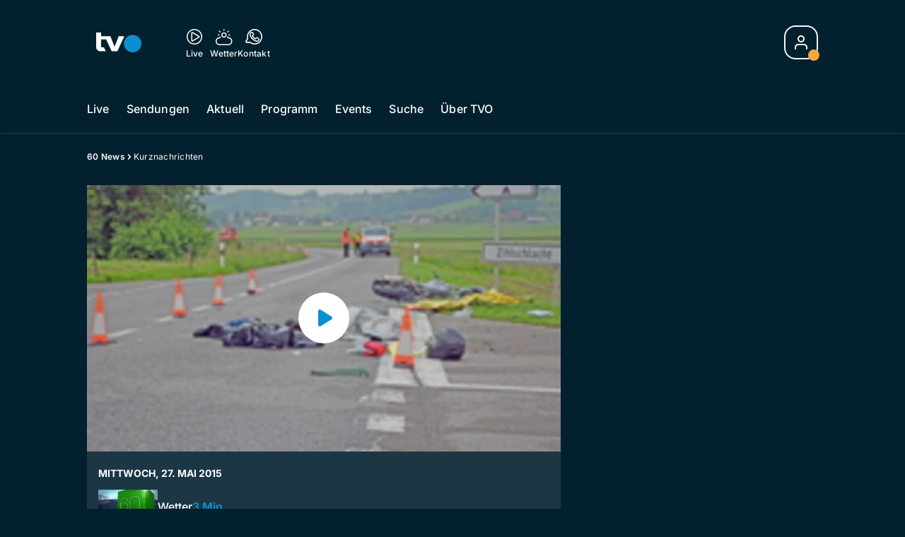

--- FILE ---
content_type: text/html; charset=utf-8
request_url: https://www.tvo-online.ch/60-news/kurznachrichten-136516028
body_size: 54838
content:
<!DOCTYPE html>
    <html lang="de-ch" prefix="og: http://ogp.me/ns#">
      <head>
        <meta charset="utf-8">
        <meta name="viewport" content="width=device-width, initial-scale=1.0" />
        <script type="text/javascript">
          const _chameleonHasNativeCmp = (str) => {
              // expected format: chameleon, chameleon:native-cmp, chameleon:some_flag;native-cmp;other-flag, etc.
              const chameleonFlagsRegex = /chameleon(:(?<flags>[^\s\/]+))?/;
              const match = str.match(chameleonFlagsRegex);
              const flagsStr = (match && match.groups && match.groups.flags) || '';
              const flags = flagsStr.split(';');
              return flags.indexOf('native-cmp') >= 0;
          };

          if (navigator.userAgent.indexOf('chameleon') >= 0 && _chameleonHasNativeCmp(navigator.userAgent)) {
            window.cmp_noscreen = true;
          }
        </script>
        <script type="text/javascript" data-cmp-ab="1" src="https://cdn.consentmanager.net/delivery/autoblocking/b419ec23618fb.js" data-cmp-host="d.delivery.consentmanager.net" data-cmp-cdn="cdn.consentmanager.net" data-cmp-codesrc="1"></script>
        
        <script>
          window.__APOLLO_STATE__ = {"ROOT_QUERY":{"node({\"id\":\"NewsArticle:136516028\"})":{"type":"id","generated":false,"id":"NewsArticle:NewsArticle:136516028","typename":"NewsArticle"},"page":{"type":"id","generated":true,"id":"$ROOT_QUERY.page","typename":"Page"},"page({\"articleId\":\"136516028\",\"path\":\"\u002F60-news\u002Fkurznachrichten-136516028\",\"ressort\":\"60-news\"})":{"type":"id","generated":true,"id":"$ROOT_QUERY.page({\"articleId\":\"136516028\",\"path\":\"\u002F60-news\u002Fkurznachrichten-136516028\",\"ressort\":\"60-news\"})","typename":"Page"},"node({\"id\":\"NewsArticle:163101087\"})":{"type":"id","generated":false,"id":"LotteryArticle:LotteryArticle:163101087","typename":"LotteryArticle"},"node({\"id\":\"NewsArticle:163091637\"})":{"type":"id","generated":false,"id":"LotteryArticle:LotteryArticle:163091637","typename":"LotteryArticle"},"node({\"id\":\"HTMLSnippetAsset:161224382\"})":{"type":"id","generated":false,"id":"HTMLSnippetAsset:HTMLSnippetAsset:161224382","typename":"HTMLSnippetAsset"},"node({\"id\":\"HTMLSnippetAsset:163081773\"})":{"type":"id","generated":false,"id":"HTMLSnippetAsset:HTMLSnippetAsset:163081773","typename":"HTMLSnippetAsset"},"node({\"id\":\"NewsArticle:163186839\"})":{"type":"id","generated":false,"id":"NewsArticle:NewsArticle:163186839","typename":"NewsArticle"},"node({\"id\":\"NewsArticle:163190590\"})":{"type":"id","generated":false,"id":"NewsArticle:NewsArticle:163190590","typename":"NewsArticle"},"node({\"id\":\"NewsArticle:163180231\"})":{"type":"id","generated":false,"id":"NewsArticle:NewsArticle:163180231","typename":"NewsArticle"},"node({\"id\":\"NewsArticle:163190564\"})":{"type":"id","generated":false,"id":"NewsArticle:NewsArticle:163190564","typename":"NewsArticle"},"node({\"id\":\"NewsArticle:163190586\"})":{"type":"id","generated":false,"id":"NewsArticle:NewsArticle:163190586","typename":"NewsArticle"},"node({\"id\":\"NewsArticle:163190581\"})":{"type":"id","generated":false,"id":"NewsArticle:NewsArticle:163190581","typename":"NewsArticle"},"node({\"id\":\"NewsArticle:163189284\"})":{"type":"id","generated":false,"id":"NewsArticle:NewsArticle:163189284","typename":"NewsArticle"},"node({\"id\":\"NewsArticle:163190575\"})":{"type":"id","generated":false,"id":"NewsArticle:NewsArticle:163190575","typename":"NewsArticle"},"node({\"id\":\"NewsArticle:163187414\"})":{"type":"id","generated":false,"id":"NewsArticle:NewsArticle:163187414","typename":"NewsArticle"},"node({\"id\":\"NewsArticle:163190548\"})":{"type":"id","generated":false,"id":"NewsArticle:NewsArticle:163190548","typename":"NewsArticle"},"node({\"id\":\"NewsArticle:163186955\"})":{"type":"id","generated":false,"id":"NewsArticle:NewsArticle:163186955","typename":"NewsArticle"},"node({\"id\":\"NewsArticle:163171667\"})":{"type":"id","generated":false,"id":"NewsArticle:NewsArticle:163171667","typename":"NewsArticle"},"node({\"id\":\"NewsArticle:163160359\"})":{"type":"id","generated":false,"id":"NewsArticle:NewsArticle:163160359","typename":"NewsArticle"},"node({\"id\":\"NewsArticle:163160233\"})":{"type":"id","generated":false,"id":"NewsArticle:NewsArticle:163160233","typename":"NewsArticle"},"node({\"id\":\"NewsArticle:163159157\"})":{"type":"id","generated":false,"id":"NewsArticle:NewsArticle:163159157","typename":"NewsArticle"},"node({\"id\":\"NewsArticle:163158610\"})":{"type":"id","generated":false,"id":"NewsArticle:NewsArticle:163158610","typename":"NewsArticle"},"node({\"id\":\"NewsArticle:163157983\"})":{"type":"id","generated":false,"id":"NewsArticle:NewsArticle:163157983","typename":"NewsArticle"},"node({\"id\":\"NewsArticle:163152576\"})":{"type":"id","generated":false,"id":"NewsArticle:NewsArticle:163152576","typename":"NewsArticle"},"node({\"id\":\"NewsArticle:163152046\"})":{"type":"id","generated":false,"id":"NewsArticle:NewsArticle:163152046","typename":"NewsArticle"},"node({\"id\":\"HTMLSnippetAsset:161219246\"})":{"type":"id","generated":false,"id":"HTMLSnippetAsset:HTMLSnippetAsset:161219246","typename":"HTMLSnippetAsset"},"node({\"id\":\"NewsArticle:136516022\"})":{"type":"id","generated":false,"id":"NewsArticle:NewsArticle:136516022","typename":"NewsArticle"},"node({\"id\":\"NewsArticle:136516059\"})":{"type":"id","generated":false,"id":"NewsArticle:NewsArticle:136516059","typename":"NewsArticle"},"node({\"id\":\"NewsArticle:136830803\"})":{"type":"id","generated":false,"id":"NewsArticle:NewsArticle:136830803","typename":"NewsArticle"},"node({\"id\":\"NewsArticle:136516041\"})":{"type":"id","generated":false,"id":"NewsArticle:NewsArticle:136516041","typename":"NewsArticle"},"node({\"id\":\"NewsArticle:136516034\"})":{"type":"id","generated":false,"id":"NewsArticle:NewsArticle:136516034","typename":"NewsArticle"},"node({\"id\":\"NewsArticle:136516047\"})":{"type":"id","generated":false,"id":"NewsArticle:NewsArticle:136516047","typename":"NewsArticle"},"node({\"id\":\"NewsArticle:136830791\"})":{"type":"id","generated":false,"id":"NewsArticle:NewsArticle:136830791","typename":"NewsArticle"},"node({\"id\":\"NewsArticle:136516016\"})":{"type":"id","generated":false,"id":"NewsArticle:NewsArticle:136516016","typename":"NewsArticle"},"node({\"id\":\"NewsArticle:136684551\"})":{"type":"id","generated":false,"id":"NewsArticle:NewsArticle:136684551","typename":"NewsArticle"}},"Domain:Domain:tvo":{"id":"Domain:tvo","title":"TVO Online","prolitterisMemberId":null,"navigation":{"type":"json","json":{"items":[{"title":"Live","href":"\u002Flive","highlight":"^\u002Flive.*","quicklink":true},{"title":"Sendungen","href":"\u002Fsendungen","highlight":"^\u002Fsendungen.*","quicklink":true},{"title":"Aktuell","href":"\u002Faktuell","highlight":"^\u002Faktuell.*","quicklink":true},{"title":"Programm","href":"\u002Fprogramm","highlight":"^\u002Fprogramm.*"},{"title":"Events","href":"\u002Fevents","highlight":"^\u002Fevents.*"},{"title":"Suche","href":"\u002Fsuche","highlight":"^\u002Fsuche.*"},{"title":"Über TVO","href":"\u002Fueber-tvo","highlight":"^\u002Fueber-tvo.*"}]}},"footer":{"type":"json","json":{"address":{"header":"TVO AG","data":["Fürstenlandstrasse 122","9001 St. Gallen"]},"email":"redaktion@tvo-online.ch","links":[{"title":"Team","href":"\u002Fteam"},{"title":"Jobs","href":"https:\u002F\u002Fchmedia.ch\u002Fjobs\u002F"},{"title":"Werbemöglichkeiten","href":"https:\u002F\u002Fchmediawerbung.ch\u002Fde\u002Fmarken\u002Ftvo"},{"title":"Empfang","href":"\u002Fueber-uns\u002Fempfang-135895575"},{"href":"\u002Fueber-uns\u002Fkontakt-135895566","title":"Kontakt"}],"bottomLinks":[{"href":"\u002Fueber-uns\u002Fdatenschutz-135895569","title":"Datenschutz"},{"href":"\u002Fueber-uns\u002Fimpressum-135895572","title":"Impressum"},{"href":"\u002Fueber-uns\u002Fwettbewerbsrichtlinien-151945921","title":"Wettbewerbsrichtlinien"}]}},"adswizzSettings":{"type":"json","json":{}},"adfreeRessortIds":{"type":"json","json":["NewsRessort:151531610","NewsRessort:151345228","NewsRessort:153422992","NewsRessort:153421566"]},"urls":{"type":"id","generated":true,"id":"$Domain:Domain:tvo.urls","typename":"DomainURLs"},"seo":{"type":"id","generated":true,"id":"$Domain:Domain:tvo.seo","typename":"DomainSEO"},"analytics":{"type":"id","generated":true,"id":"$Domain:Domain:tvo.analytics","typename":"DomainAnalytics"},"iosAppId":null,"iosAffiliateCampaignToken":null,"iosAffiliateProviderToken":null,"contactUrl":"\u002Fueber-uns\u002Fkontakt-135895566","termsOfConditionsUrl":"\u002Fueber-uns\u002Fallgemeine-nutzungsbedingungen-153536150","privacyPolicyUrl":"\u002Fueber-uns\u002Fdatenschutz-135895569","rulesOfCompetitionUrl":"\u002Fueber-uns\u002Fwettbewerbsrichtlinien-151945921","facebook":{"type":"id","generated":true,"id":"$Domain:Domain:tvo.facebook","typename":"DomainFacebook"},"instagram":{"type":"id","generated":true,"id":"$Domain:Domain:tvo.instagram","typename":"DomainInstagram"},"whatsApp":{"type":"id","generated":true,"id":"$Domain:Domain:tvo.whatsApp","typename":"DomainWhatsApp"},"twitter":{"type":"id","generated":true,"id":"$Domain:Domain:tvo.twitter","typename":"DomainTwitter"},"tiktok":{"type":"id","generated":true,"id":"$Domain:Domain:tvo.tiktok","typename":"DomainTiktok"},"email":{"type":"id","generated":true,"id":"$Domain:Domain:tvo.email","typename":"DomainEmail"},"radio":{"type":"id","generated":true,"id":"$Domain:Domain:tvo.radio","typename":"DomainRadio"},"audienzz":{"type":"id","generated":true,"id":"$Domain:Domain:tvo.audienzz","typename":"DomainAudienzz"},"adPlaceholderSettings":{"type":"json","json":{}},"vast":{"type":"id","generated":true,"id":"$Domain:Domain:tvo.vast","typename":"DomainVast"},"kaltura":{"type":"id","generated":true,"id":"$Domain:Domain:tvo.kaltura","typename":"DomainKaltura"},"traffic":{"type":"id","generated":true,"id":"$Domain:Domain:tvo.traffic","typename":"DomainTraffic"},"oneSignal":{"type":"id","generated":true,"id":"$Domain:Domain:tvo.oneSignal","typename":"DomainOneSignal"},"consentManager":{"type":"id","generated":true,"id":"$Domain:Domain:tvo.consentManager","typename":"DomainConsentManager"},"disqus":{"type":"id","generated":true,"id":"$Domain:Domain:tvo.disqus","typename":"DomainDisqus"},"comscore":{"type":"id","generated":true,"id":"$Domain:Domain:tvo.comscore","typename":"DomainComScore"},"kameleoon":{"type":"id","generated":true,"id":"$Domain:Domain:tvo.kameleoon","typename":"DomainKameleoon"},"__typename":"Domain"},"$Domain:Domain:tvo.urls":{"domainName":"www.tvo-online.ch","__typename":"DomainURLs"},"$Domain:Domain:tvo.seo":{"title":"TVO Online","description":"Das Ostschweizer Fernsehen","keywords":"TVO, TV Ostschweiz, Ostschweiz, St. Gallen, Thurgau","__typename":"DomainSEO"},"$Domain:Domain:tvo.analytics":{"googleAnayticsId":"UA-51124750-27","gtmAccountId":"GTM-NNZDZL7","gtmAuth":"uymJfz4ifYluTr7vE-J9hg","gtmPreview":"env-2","__typename":"DomainAnalytics"},"$Domain:Domain:tvo.facebook":{"appId":null,"shareUrl":null,"__typename":"DomainFacebook"},"$Domain:Domain:tvo.instagram":{"shareUrl":null,"__typename":"DomainInstagram"},"$Domain:Domain:tvo.whatsApp":{"shareUrl":null,"__typename":"DomainWhatsApp"},"$Domain:Domain:tvo.twitter":{"account":null,"__typename":"DomainTwitter"},"$Domain:Domain:tvo.tiktok":{"account":null,"__typename":"DomainTiktok"},"$Domain:Domain:tvo.email":{"contact":"","__typename":"DomainEmail"},"$Domain:Domain:tvo.radio":{"videoLiveStreamUrl":"","__typename":"DomainRadio"},"$Domain:Domain:tvo.audienzz":{"scriptUrl":"https:\u002F\u002Fadnz.co\u002Fheader.js?adTagId=124","ProviderId":null,"__typename":"DomainAudienzz"},"$Domain:Domain:tvo.vast":{"preRollUrl":"https:\u002F\u002Fsecure.adnxs.com\u002Fptv?id=14703429&gdpr=1&gdpr_consent={{TC}}&referrer=tvo-online.ch&kw_position=instream,pre-roll","midRollUrl":"https:\u002F\u002Fsecure.adnxs.com\u002Fptv?id=18528167&gdpr=1&gdpr_consent={{TC}}&referrer=tvo-online.ch&kw_position=instream,mid-roll","midRollDelay":300,"postRollUrl":"https:\u002F\u002Fsecure.adnxs.com\u002Fptv?id=18528168&gdpr=1&gdpr_consent={{TC}}&referrer=tvo-online.ch&kw_position=instream,post-roll","__typename":"DomainVast"},"$Domain:Domain:tvo.kaltura":{"playerId":"47625163","__typename":"DomainKaltura"},"$Domain:Domain:tvo.traffic":{"hotline":null,"__typename":"DomainTraffic"},"$Domain:Domain:tvo.oneSignal":{"appId":"36d92dbc-9776-471f-a1bd-9cd598fbb459","__typename":"DomainOneSignal"},"$Domain:Domain:tvo.consentManager":{"codeId":"b419ec23618fb","enabledInMobileApps":null,"host":"d.delivery.consentmanager.net","__typename":"DomainConsentManager"},"$Domain:Domain:tvo.disqus":{"shortname":null,"__typename":"DomainDisqus"},"$Domain:Domain:tvo.comscore":{"publisherId":"28041010","channelId":"*:8173, web:0894","__typename":"DomainComScore"},"$Domain:Domain:tvo.kameleoon":{"siteCode":"","timeout":1000,"__typename":"DomainKameleoon"},"$ROOT_QUERY.page":{"domain":{"type":"id","generated":false,"id":"Domain:Domain:tvo","typename":"Domain"},"__typename":"Page"},"$ROOT_QUERY.page({\"articleId\":\"136516028\",\"path\":\"\u002F60-news\u002Fkurznachrichten-136516028\",\"ressort\":\"60-news\"})":{"name":"tvregional:tvo:newsarticle","pixelUrl":"\u002F__stats\u002Fcount\u002Farticle?id=136516028&kind=newsarticle&domain=tvo","context":{"type":"id","generated":false,"id":"NewsArticle:NewsArticle:136516028","typename":"NewsArticle"},"__typename":"Page","layout({\"prefix\":\"pwa\"})":{"type":"id","generated":true,"id":"$ROOT_QUERY.page({\"articleId\":\"136516028\",\"path\":\"\u002F60-news\u002Fkurznachrichten-136516028\",\"ressort\":\"60-news\"}).layout({\"prefix\":\"pwa\"})","typename":"PageLayout"}},"NewsArticle:NewsArticle:136516028":{"__typename":"NewsArticle","id":"NewsArticle:136516028","baseType":"NewsArticle","title":"Kurznachrichten","lead":"Töffunfall; Absage JRZ; CSIO 2015","text":null,"contextLabel":"","labelType":"","keywords":{"type":"json","json":[]},"identifier":"TVO2019:32120","features":{"type":"id","generated":true,"id":"$NewsArticle:NewsArticle:136516028.features","typename":"NewsArticleFeatures"},"mainRessort":{"type":"id","generated":true,"id":"$NewsArticle:NewsArticle:136516028.mainRessort","typename":"NewsRessort"},"ressorts":[{"type":"id","generated":false,"id":"NewsRessort:NewsRessort:136003477","typename":"NewsRessort"}],"freelancer":null,"authors":[],"source({\"blacklist\":true})":{"type":"id","generated":true,"id":"$NewsArticle:NewsArticle:136516028.source({\"blacklist\":true})","typename":"Source"},"source({\"blacklist\":false})":{"type":"id","generated":true,"id":"$NewsArticle:NewsArticle:136516028.source({\"blacklist\":false})","typename":"Source"},"urls":{"type":"id","generated":true,"id":"$NewsArticle:NewsArticle:136516028.urls","typename":"NewsArticleURLs"},"og":{"type":"id","generated":true,"id":"$NewsArticle:NewsArticle:136516028.og","typename":"NewsArticleOG"},"seo":{"type":"id","generated":true,"id":"$NewsArticle:NewsArticle:136516028.seo","typename":"NewsArticleSEO"},"dc":{"type":"id","generated":true,"id":"$NewsArticle:NewsArticle:136516028.dc","typename":"DublinCore"},"ogImage":{"type":"id","generated":true,"id":"$NewsArticle:NewsArticle:136516028.ogImage","typename":"RelatedImage"},"mainAsset":{"type":"id","generated":true,"id":"$NewsArticle:NewsArticle:136516028.mainAsset","typename":"RelatedVideo"},"blocks":[],"sponsors({\"lookupOnRessortHeaders\":true})":[],"nextPlayableArticle({\"playType\":\"VIDEO\"})":null,"blocks({\"autoRecommendations\":\"top\"})":[],"tvMeta":{"type":"id","generated":true,"id":"$NewsArticle:NewsArticle:136516028.tvMeta","typename":"NewsArticleTvMeta"},"tvPlaylist":{"type":"id","generated":true,"id":"$NewsArticle:NewsArticle:136516028.tvPlaylist","typename":"NewsArticleTvPlaylist"},"displayDate({})":"2015-05-27T16:23:21+00:00","teaserImage":{"type":"id","generated":true,"id":"$NewsArticle:NewsArticle:136516028.teaserImage","typename":"RelatedImage"}},"$NewsArticle:NewsArticle:136516028.features":{"hasRelationType({\"assetType\":\"IMAGE_GALLERY\",\"enrichmentType\":\"IMAGE_GALLERY\"})":false,"hasRelationType({\"assetType\":\"VIDEO\",\"enrichmentType\":\"VIDEO\"})":true,"isPlayable({\"playType\":\"VIDEO\"})":true,"__typename":"NewsArticleFeatures","isPlayable({\"playType\":\"AUDIO\"})":false},"$NewsArticle:NewsArticle:136516028.mainRessort":{"title":"60 News","urlpart":"60-news","parent":null,"__typename":"NewsRessort","id":"NewsRessort:136003477"},"NewsRessort:NewsRessort:136003477":{"id":"NewsRessort:136003477","urlpart":"60-news","title":"60 News","parent":null,"domains":[{"type":"id","generated":false,"id":"Domain:Domain:tvo","typename":"Domain"}],"__typename":"NewsRessort"},"$NewsArticle:NewsArticle:136516028.source({\"blacklist\":true})":{"title":null,"__typename":"Source"},"$NewsArticle:NewsArticle:136516028.source({\"blacklist\":false})":{"title":null,"__typename":"Source"},"$NewsArticle:NewsArticle:136516028.urls":{"absolute":"https:\u002F\u002Fwww.tvo-online.ch\u002F60-news\u002Fkurznachrichten-136516028","relative":"\u002F60-news\u002Fkurznachrichten-136516028","canonical":"https:\u002F\u002Fwww.tvo-online.ch\u002F60-news\u002Fkurznachrichten-136516028","canonical({\"currentSkin\":true})":"https:\u002F\u002Fwww.tvo-online.ch\u002F60-news\u002Fkurznachrichten-136516028","__typename":"NewsArticleURLs"},"$NewsArticle:NewsArticle:136516028.og":{"title":null,"__typename":"NewsArticleOG"},"$NewsArticle:NewsArticle:136516028.seo":{"title":"","description":"","index":true,"follow":true,"__typename":"NewsArticleSEO"},"$NewsArticle:NewsArticle:136516028.dc":{"created":"2015-05-27T16:23:21+00:00","modified":"2015-05-27T16:23:21+00:00","effective":"2015-05-27T16:23:21+00:00","__typename":"DublinCore"},"$NewsArticle:NewsArticle:136516028.ogImage.image":{"imageUrl({\"name\":\"n-large2x-16x9-far\"})":"https:\u002F\u002Fstatic.az-cdn.ch\u002F__ip\u002FlxjxW0ZfcgRG8Mx8GbhNiZ2qKKQ\u002Fd147a99576170cace17cab01e53393bf50a5ab63\u002Fn-large2x-16x9-far","__typename":"ImageOnAssetRelation"},"$NewsArticle:NewsArticle:136516028.ogImage":{"image":{"type":"id","generated":true,"id":"$NewsArticle:NewsArticle:136516028.ogImage.image","typename":"ImageOnAssetRelation"},"__typename":"RelatedImage"},"$NewsArticle:NewsArticle:136516028.mainAsset":{"assetId":"Asset:136516029","title":"Kurznachrichten","description":"Töffunfall; Absage JRZ; CSIO 2015","image":{"type":"id","generated":true,"id":"$NewsArticle:NewsArticle:136516028.mainAsset.image","typename":"ImageOnAssetRelation"},"__typename":"RelatedVideo","video":{"type":"id","generated":true,"id":"$NewsArticle:NewsArticle:136516028.mainAsset.video","typename":"VideoOnRelation"},"asset":{"type":"id","generated":true,"id":"$NewsArticle:NewsArticle:136516028.mainAsset.asset","typename":"VideoAsset"}},"$NewsArticle:NewsArticle:136516028.mainAsset.image":{"imageUrl({\"name\":\"base-url\"})":"https:\u002F\u002Fstatic.az-cdn.ch\u002F__ip\u002F_6jILYALF-wAZCGYIPnNXOvTAgI\u002F06dfd7c6e9e914b2028dc350a2bc2a6572c0ca2b\u002F","processParams":{"type":"id","generated":true,"id":"$NewsArticle:NewsArticle:136516028.mainAsset.image.processParams","typename":"ImageProcessParams"},"originalInfo":{"type":"id","generated":true,"id":"$NewsArticle:NewsArticle:136516028.mainAsset.image.originalInfo","typename":"ImageInfo"},"source({\"blacklist\":true})":{"type":"id","generated":true,"id":"$NewsArticle:NewsArticle:136516028.mainAsset.image.source({\"blacklist\":true})","typename":"Source"},"__typename":"ImageOnAssetRelation","imageUrl({\"name\":\"n-large2x-16x9-far\"})":"https:\u002F\u002Fstatic.az-cdn.ch\u002F__ip\u002F_6jILYALF-wAZCGYIPnNXOvTAgI\u002F06dfd7c6e9e914b2028dc350a2bc2a6572c0ca2b\u002Fn-large2x-16x9-far","imageUrl({\"name\":\"n-large2x-1x1-far\"})":"https:\u002F\u002Fstatic.az-cdn.ch\u002F__ip\u002F_6jILYALF-wAZCGYIPnNXOvTAgI\u002F06dfd7c6e9e914b2028dc350a2bc2a6572c0ca2b\u002Fn-large2x-1x1-far","imageUrl({\"name\":\"n-large2x-4x3-far\"})":"https:\u002F\u002Fstatic.az-cdn.ch\u002F__ip\u002F_6jILYALF-wAZCGYIPnNXOvTAgI\u002F06dfd7c6e9e914b2028dc350a2bc2a6572c0ca2b\u002Fn-large2x-4x3-far"},"$NewsArticle:NewsArticle:136516028.mainAsset.image.processParams":{"cropWidth":null,"cropHeight":null,"__typename":"ImageProcessParams"},"$NewsArticle:NewsArticle:136516028.mainAsset.image.originalInfo":{"width":1920,"height":1083,"__typename":"ImageInfo"},"$NewsArticle:NewsArticle:136516028.mainAsset.image.source({\"blacklist\":true})":{"url":null,"title":null,"__typename":"Source"},"$NewsArticle:NewsArticle:136516028.mainAsset.video.kaltura":{"kalturaId":"1_tff8f6h5","meta":{"type":"id","generated":true,"id":"$NewsArticle:NewsArticle:136516028.mainAsset.video.kaltura.meta","typename":"KalturaMeta"},"__typename":"KalturaData"},"$NewsArticle:NewsArticle:136516028.mainAsset.video.kaltura.meta":{"categories":{"type":"json","json":[]},"duration":144,"playbackContext":{"type":"id","generated":true,"id":"$NewsArticle:NewsArticle:136516028.mainAsset.video.kaltura.meta.playbackContext","typename":"KalturaPlaybackContext"},"tags":{"type":"json","json":["tvo","tvoonlinemigration","bulk upload 31"]},"__typename":"KalturaMeta"},"$NewsArticle:NewsArticle:136516028.mainAsset.video.kaltura.meta.playbackContext.sources.0":{"drm":[],"format":"mpegdash","url":"https:\u002F\u002Fcdnapisec.kaltura.com\u002Fp\u002F1719221\u002Fsp\u002F1719221\u002FplayManifest\u002FentryId\u002F1_tff8f6h5\u002FflavorIds\u002F1_9vmpa1iw,1_40bfuzd6,1_9eh3x899\u002FdeliveryProfileId\u002F10182\u002Fprotocol\u002Fhttps\u002Fformat\u002Fmpegdash\u002Fmanifest.mpd","__typename":"KalturaPlaybackSource"},"$NewsArticle:NewsArticle:136516028.mainAsset.video.kaltura.meta.playbackContext.sources.1":{"drm":[],"format":"mpegdash","url":"https:\u002F\u002Fcdnapisec.kaltura.com\u002Fp\u002F1719221\u002Fsp\u002F1719221\u002FplayManifest\u002FentryId\u002F1_tff8f6h5\u002FflavorIds\u002F1_9vmpa1iw,1_40bfuzd6,1_9eh3x899\u002FdeliveryProfileId\u002F6002\u002Fprotocol\u002Fhttps\u002Fformat\u002Fmpegdash\u002Fmanifest.mpd","__typename":"KalturaPlaybackSource"},"$NewsArticle:NewsArticle:136516028.mainAsset.video.kaltura.meta.playbackContext.sources.2":{"drm":[],"format":"applehttp","url":"https:\u002F\u002Fcdnapisec.kaltura.com\u002Fp\u002F1719221\u002Fsp\u002F1719221\u002FplayManifest\u002FentryId\u002F1_tff8f6h5\u002FflavorIds\u002F1_9vmpa1iw,1_40bfuzd6,1_9eh3x899\u002FdeliveryProfileId\u002F13942\u002Fprotocol\u002Fhttps\u002Fformat\u002Fapplehttp\u002Fa.m3u8","__typename":"KalturaPlaybackSource"},"$NewsArticle:NewsArticle:136516028.mainAsset.video.kaltura.meta.playbackContext.sources.3":{"drm":[],"format":"applehttp","url":"https:\u002F\u002Fcdnapisec.kaltura.com\u002Fp\u002F1719221\u002Fsp\u002F1719221\u002FplayManifest\u002FentryId\u002F1_tff8f6h5\u002FflavorIds\u002F1_9vmpa1iw,1_40bfuzd6,1_9eh3x899\u002FdeliveryProfileId\u002F8642\u002Fprotocol\u002Fhttps\u002Fformat\u002Fapplehttp\u002Fa.m3u8","__typename":"KalturaPlaybackSource"},"$NewsArticle:NewsArticle:136516028.mainAsset.video.kaltura.meta.playbackContext.sources.4":{"drm":[],"format":"url","url":"https:\u002F\u002Fcdnapisec.kaltura.com\u002Fp\u002F1719221\u002Fsp\u002F1719221\u002FplayManifest\u002FentryId\u002F1_tff8f6h5\u002FflavorIds\u002F1_9vmpa1iw,1_40bfuzd6,1_9eh3x899\u002FdeliveryProfileId\u002F5552\u002Fprotocol\u002Fhttps\u002Fformat\u002Furl\u002Fname\u002Fa.mp4","__typename":"KalturaPlaybackSource"},"$NewsArticle:NewsArticle:136516028.mainAsset.video.kaltura.meta.playbackContext.sources.5":{"drm":[],"format":"hdnetworkmanifest","url":"https:\u002F\u002Fcdnapisec.kaltura.com\u002Fp\u002F1719221\u002Fsp\u002F1719221\u002FplayManifest\u002FentryId\u002F1_tff8f6h5\u002FflavorIds\u002F1_9vmpa1iw,1_40bfuzd6,1_9eh3x899\u002FdeliveryProfileId\u002F5612\u002Fprotocol\u002Fhttps\u002Fformat\u002Fhdnetworkmanifest\u002Fmanifest.f4m","__typename":"KalturaPlaybackSource"},"$NewsArticle:NewsArticle:136516028.mainAsset.video.kaltura.meta.playbackContext":{"sources":[{"type":"id","generated":true,"id":"$NewsArticle:NewsArticle:136516028.mainAsset.video.kaltura.meta.playbackContext.sources.0","typename":"KalturaPlaybackSource"},{"type":"id","generated":true,"id":"$NewsArticle:NewsArticle:136516028.mainAsset.video.kaltura.meta.playbackContext.sources.1","typename":"KalturaPlaybackSource"},{"type":"id","generated":true,"id":"$NewsArticle:NewsArticle:136516028.mainAsset.video.kaltura.meta.playbackContext.sources.2","typename":"KalturaPlaybackSource"},{"type":"id","generated":true,"id":"$NewsArticle:NewsArticle:136516028.mainAsset.video.kaltura.meta.playbackContext.sources.3","typename":"KalturaPlaybackSource"},{"type":"id","generated":true,"id":"$NewsArticle:NewsArticle:136516028.mainAsset.video.kaltura.meta.playbackContext.sources.4","typename":"KalturaPlaybackSource"},{"type":"id","generated":true,"id":"$NewsArticle:NewsArticle:136516028.mainAsset.video.kaltura.meta.playbackContext.sources.5","typename":"KalturaPlaybackSource"}],"__typename":"KalturaPlaybackContext"},"$NewsArticle:NewsArticle:136516028.mainAsset.video":{"kaltura":{"type":"id","generated":true,"id":"$NewsArticle:NewsArticle:136516028.mainAsset.video.kaltura","typename":"KalturaData"},"source({\"blacklist\":true})":{"type":"id","generated":true,"id":"$NewsArticle:NewsArticle:136516028.mainAsset.video.source({\"blacklist\":true})","typename":"Source"},"__typename":"VideoOnRelation"},"$NewsArticle:NewsArticle:136516028.mainAsset.video.source({\"blacklist\":true})":{"title":null,"url":null,"__typename":"Source"},"$NewsArticle:NewsArticle:136516028.mainAsset.asset":{"keywords":{"type":"json","json":[]},"dc":{"type":"id","generated":true,"id":"$NewsArticle:NewsArticle:136516028.mainAsset.asset.dc","typename":"DublinCore"},"__typename":"VideoAsset"},"$NewsArticle:NewsArticle:136516028.mainAsset.asset.dc":{"created":"2020-03-05T00:34:53+00:00","__typename":"DublinCore"},"$ROOT_QUERY.page({\"articleId\":\"136516028\",\"path\":\"\u002F60-news\u002Fkurznachrichten-136516028\",\"ressort\":\"60-news\"}).layout({\"prefix\":\"pwa\"})":{"name":"2025-newsarticle","content":{"type":"json","json":{"content":[{"type":"ContentContainer","content":[{"type":"GridItem","xs":12,"content":[{"type":"Ad","id":"adnz_wideboard_1","class":"custom-ad-class","mediaQuery":"(min-width: 1440px) and (max-width: 3000px)"}]}]},{"type":"ArticleDetail","config":{"adBeforeParagraph":3,"adShouldFloat":false,"adBottomId":"adnz_wideboard_2"},"playlist":[{"type":"UpNext","content":[{"type":"GridItem","xs":12,"content":[{"type":"Slot","group":"playlist","teaser":"VideoTeaser","groupIndex":0,"slotItemType":"playlistmanager","contextId":"NewsArticle:136684551","contextType":"NewsArticle"}]},{"type":"GridItem","xs":12,"content":[{"type":"Slot","group":"playlist","teaser":"VideoTeaser","groupIndex":1,"slotItemType":"playlistmanager","contextId":"NewsArticle:136830791","contextType":"NewsArticle"}]},{"type":"GridItem","xs":12,"content":[{"type":"Slot","group":"playlist","teaser":"VideoTeaser","groupIndex":2,"slotItemType":"playlistmanager","contextId":"NewsArticle:136830803","contextType":"NewsArticle"}]},{"type":"GridItem","xs":12,"content":[{"type":"Slot","group":"playlist","teaser":"VideoTeaser","groupIndex":3,"slotItemType":"playlistmanager","contextId":"NewsArticle:136516047","contextType":"NewsArticle"}]},{"type":"GridItem","xs":12,"content":[{"type":"Slot","group":"playlist","teaser":"VideoTeaser","groupIndex":4,"slotItemType":"playlistmanager","contextId":"NewsArticle:136516016","contextType":"NewsArticle"}]},{"type":"GridItem","xs":12,"content":[{"type":"Slot","group":"playlist","teaser":"VideoTeaser","groupIndex":5,"slotItemType":"playlistmanager","contextId":"NewsArticle:136516041","contextType":"NewsArticle"}]},{"type":"GridItem","xs":12,"content":[{"type":"Slot","group":"playlist","teaser":"VideoTeaser","groupIndex":6,"slotItemType":"playlistmanager","contextId":"NewsArticle:136516022","contextType":"NewsArticle"}]},{"type":"GridItem","xs":12,"content":[{"type":"Slot","group":"playlist","teaser":"VideoTeaser","groupIndex":7,"slotItemType":"playlistmanager","contextId":"NewsArticle:136516059","contextType":"NewsArticle"}]},{"type":"GridItem","xs":12,"content":[{"type":"Slot","group":"playlist","teaser":"VideoTeaser","groupIndex":8,"slotItemType":"playlistmanager","contextId":"NewsArticle:136516028","contextType":"NewsArticle"}]},{"type":"GridItem","xs":12,"content":[{"type":"Slot","group":"playlist","teaser":"VideoTeaser","groupIndex":9,"slotItemType":"playlistmanager","contextId":"NewsArticle:136516034","contextType":"NewsArticle"}]},{"type":"GridItem","xs":12,"content":[{"type":"Slot","group":"playlist","teaser":"VideoTeaser","groupIndex":10}]},{"type":"GridItem","xs":12,"content":[{"type":"Slot","group":"playlist","teaser":"VideoTeaser","groupIndex":11}]},{"type":"GridItem","xs":12,"content":[{"type":"Slot","group":"playlist","teaser":"VideoTeaser","groupIndex":12}]},{"type":"GridItem","xs":12,"content":[{"type":"Slot","group":"playlist","teaser":"VideoTeaser","groupIndex":13}]},{"type":"GridItem","xs":12,"content":[{"type":"Slot","group":"playlist","teaser":"VideoTeaser","groupIndex":14}]},{"type":"GridItem","xs":12,"content":[{"type":"Slot","group":"playlist","teaser":"VideoTeaser","groupIndex":15}]},{"type":"GridItem","xs":12,"content":[{"type":"Slot","group":"playlist","teaser":"VideoTeaser","groupIndex":16}]},{"type":"GridItem","xs":12,"content":[{"type":"Slot","group":"playlist","teaser":"VideoTeaser","groupIndex":17}]},{"type":"GridItem","xs":12,"content":[{"type":"Slot","group":"playlist","teaser":"VideoTeaser","groupIndex":18}]},{"type":"GridItem","xs":12,"content":[{"type":"Slot","group":"playlist","teaser":"VideoTeaser","groupIndex":19}]}]},{"type":"GridItem","xs":12,"content":[{"type":"Ad","id":"adnz_halfpage_1"}]}],"afterBody":[{"type":"LinkedArticles","grid":{"xs":12,"sm":4},"header":{"title":"Alle Beiträge:","type":"h3","alignment":"left"}}]},{"type":"ContentContainer","content":[{"type":"GridItem","xs":12,"sm":12,"md":12,"content":{"type":"ShopPromo","kicker":"Punkte sammeln & gewinnen","title":"Aktuelle Wettbewerbe & Prämien","link":{"to":"\u002F#\u002Fhub\u002Fshop","label":"Jetzt mitmachen"},"content":[{"type":"Slider","content":[{"type":"Slot","group":"teaserSlider","variant":"small","groupIndex":0,"slotItemType":"newsmanager","newsmanager":{"name":"news_ressort_160268796","title":"OS : Hub-Shop"},"contextId":"NewsArticle:163101087","contextType":"NewsArticle"},{"type":"Slot","group":"teaserSlider","variant":"small","groupIndex":1,"slotItemType":"newsmanager","newsmanager":{"name":"news_ressort_160268796","title":"OS : Hub-Shop"},"contextId":"NewsArticle:163091637","contextType":"NewsArticle"},{"type":"Slot","group":"teaserSlider","variant":"small","groupIndex":2,"slotItemType":"newsmanager","newsmanager":{"name":"news_ressort_160268796","title":"OS : Hub-Shop"}},{"type":"Slot","group":"teaserSlider","variant":"small","groupIndex":3,"slotItemType":"newsmanager","newsmanager":{"name":"news_ressort_160268796","title":"OS : Hub-Shop"}},{"type":"Slot","group":"teaserSlider","variant":"small","groupIndex":4,"slotItemType":"newsmanager","newsmanager":{"name":"news_ressort_160268796","title":"OS : Hub-Shop"}},{"type":"Slot","group":"teaserSlider","variant":"small","groupIndex":5,"slotItemType":"newsmanager","newsmanager":{"name":"news_ressort_160268796","title":"OS : Hub-Shop"}},{"type":"Slot","group":"teaserSlider","variant":"small","groupIndex":6,"slotItemType":"newsmanager","newsmanager":{"name":"news_ressort_160268796","title":"OS : Hub-Shop"}},{"type":"Slot","group":"teaserSlider","variant":"small","groupIndex":7,"slotItemType":"newsmanager","newsmanager":{"name":"news_ressort_160268796","title":"OS : Hub-Shop"}},{"type":"Slot","group":"teaserSlider","variant":"small","groupIndex":8,"slotItemType":"newsmanager","newsmanager":{"name":"news_ressort_160268796","title":"OS : Hub-Shop"}},{"type":"Slot","group":"teaserSlider","variant":"small","groupIndex":9,"slotItemType":"newsmanager","newsmanager":{"name":"news_ressort_160268796","title":"OS : Hub-Shop"}},{"type":"Slot","group":"teaserSlider","variant":"small","groupIndex":10,"slotItemType":"newsmanager","newsmanager":{"name":"news_ressort_160268796","title":"OS : Hub-Shop"}},{"type":"Slot","group":"teaserSlider","variant":"small","groupIndex":11,"slotItemType":"newsmanager","newsmanager":{"name":"news_ressort_160268796","title":"OS : Hub-Shop"}},{"type":"Slot","group":"teaserSlider","variant":"small","groupIndex":12,"slotItemType":"newsmanager","newsmanager":{"name":"news_ressort_160268796","title":"OS : Hub-Shop"}},{"type":"Slot","group":"teaserSlider","variant":"small","groupIndex":13,"slotItemType":"newsmanager","newsmanager":{"name":"news_ressort_160268796","title":"OS : Hub-Shop"}},{"type":"Slot","group":"teaserSlider","variant":"small","groupIndex":14,"slotItemType":"newsmanager","newsmanager":{"name":"news_ressort_160268796","title":"OS : Hub-Shop"}},{"type":"Slot","group":"teaserSlider","variant":"small","groupIndex":15,"slotItemType":"newsmanager","newsmanager":{"name":"news_ressort_160268796","title":"OS : Hub-Shop"}},{"type":"Slot","group":"teaserSlider","variant":"small","groupIndex":16,"slotItemType":"newsmanager","newsmanager":{"name":"news_ressort_160268796","title":"OS : Hub-Shop"}},{"type":"Slot","group":"teaserSlider","variant":"small","groupIndex":17,"slotItemType":"newsmanager","newsmanager":{"name":"news_ressort_160268796","title":"OS : Hub-Shop"}},{"type":"Slot","group":"teaserSlider","variant":"small","groupIndex":18,"slotItemType":"newsmanager","newsmanager":{"name":"news_ressort_160268796","title":"OS : Hub-Shop"}}]}]}},{"type":"GridItem","xs":12,"content":[{"type":"HTML","html":"\u003Cstyle\u003E\n.up-next__title {margin-top: 8px;}\n@media screen and (max-width: 480px){\n  .light-border { background-color: inherit !important;}\n  div[class^=StyledCoinCounter] { bottom: 4px !important; right: 6px !important;}\n  div[class^=StyledPlayerPoints] { width:14px !important; height: 14px !important;}\n}\n\u003C\u002Fstyle\u003E\n"}]},{"type":"GridItem","xs":12,"content":{"type":"Slot","group":"stickySocialBar-widget","groupIndex":0,"slotItemType":"htmlsnippet","contextId":"HTMLSnippetAsset:161224382","contextType":"HTMLSnippetAsset"}},{"type":"GridItem","xs":12,"content":{"type":"Slot","group":"appDownloadWidget","groupIndex":0,"slotItemType":"htmlsnippet","contextId":"HTMLSnippetAsset:163081773","contextType":"HTMLSnippetAsset"}},{"type":"Spacer","spacing":40},{"type":"GridItem","xs":12,"sm":12,"md":12,"content":{"type":"TeaserRail","title":"Meistgesehen","className":"meistgesehen","highlight":true,"sliderContent":[{"type":"Slot","group":"am-meisten-gesehen","groupIndex":0,"slotItemType":"mostclicked","contextId":"NewsArticle:163190575","contextType":"NewsArticle"},{"type":"Slot","group":"am-meisten-gesehen","groupIndex":1,"slotItemType":"mostclicked","contextId":"NewsArticle:163190548","contextType":"NewsArticle"},{"type":"Slot","group":"am-meisten-gesehen","groupIndex":2,"slotItemType":"mostclicked","contextId":"NewsArticle:163186955","contextType":"NewsArticle"},{"type":"Slot","group":"am-meisten-gesehen","groupIndex":3,"slotItemType":"mostclicked","contextId":"NewsArticle:163171667","contextType":"NewsArticle"},{"type":"Slot","group":"am-meisten-gesehen","groupIndex":4,"slotItemType":"mostclicked","contextId":"NewsArticle:163186839","contextType":"NewsArticle"},{"type":"Slot","group":"am-meisten-gesehen","groupIndex":5,"slotItemType":"mostclicked","contextId":"NewsArticle:163190590","contextType":"NewsArticle"},{"type":"Slot","group":"am-meisten-gesehen","groupIndex":6,"slotItemType":"mostclicked","contextId":"NewsArticle:163180231","contextType":"NewsArticle"},{"type":"Slot","group":"am-meisten-gesehen","groupIndex":7,"slotItemType":"mostclicked","contextId":"NewsArticle:163190564","contextType":"NewsArticle"},{"type":"Slot","group":"am-meisten-gesehen","groupIndex":8,"slotItemType":"mostclicked","contextId":"NewsArticle:163190586","contextType":"NewsArticle"},{"type":"Slot","group":"am-meisten-gesehen","groupIndex":9,"slotItemType":"mostclicked","contextId":"NewsArticle:163190581","contextType":"NewsArticle"}]}},{"type":"Spacer","spacing":40},{"type":"GridItem","xs":12,"sm":12,"md":12,"content":{"type":"TeaserRail","title":"Weitere News","subtitle":"Videos aus der Region, der Schweiz und aller Welt","sliderContent":[{"type":"Slot","group":"videoUnitRailItem","groupIndex":0,"slotItemType":"newsmanager","newsmanager":{"name":"news_ressort_162714055","title":"tvo : News"},"contextId":"NewsArticle:163189284","contextType":"NewsArticle"},{"type":"Slot","group":"videoUnitRailItem","groupIndex":1,"slotItemType":"newsmanager","newsmanager":{"name":"news_ressort_162714055","title":"tvo : News"},"contextId":"NewsArticle:163187414","contextType":"NewsArticle"},{"type":"Slot","group":"videoUnitRailItem","groupIndex":2,"slotItemType":"newsmanager","newsmanager":{"name":"news_ressort_162714055","title":"tvo : News"},"contextId":"NewsArticle:163186839","contextType":"NewsArticle"},{"type":"Slot","group":"videoUnitRailItem","groupIndex":3,"slotItemType":"newsmanager","newsmanager":{"name":"news_ressort_162714055","title":"tvo : News"},"contextId":"NewsArticle:163160359","contextType":"NewsArticle"},{"type":"Slot","group":"videoUnitRailItem","groupIndex":4,"slotItemType":"newsmanager","newsmanager":{"name":"news_ressort_162714055","title":"tvo : News"},"contextId":"NewsArticle:163160233","contextType":"NewsArticle"},{"type":"Slot","group":"videoUnitRailItem","groupIndex":5,"slotItemType":"newsmanager","newsmanager":{"name":"news_ressort_162714055","title":"tvo : News"},"contextId":"NewsArticle:163159157","contextType":"NewsArticle"},{"type":"Slot","group":"videoUnitRailItem","groupIndex":6,"slotItemType":"newsmanager","newsmanager":{"name":"news_ressort_162714055","title":"tvo : News"},"contextId":"NewsArticle:163158610","contextType":"NewsArticle"},{"type":"Slot","group":"videoUnitRailItem","groupIndex":7,"slotItemType":"newsmanager","newsmanager":{"name":"news_ressort_162714055","title":"tvo : News"},"contextId":"NewsArticle:163157983","contextType":"NewsArticle"},{"type":"Slot","group":"videoUnitRailItem","groupIndex":8,"slotItemType":"newsmanager","newsmanager":{"name":"news_ressort_162714055","title":"tvo : News"},"contextId":"NewsArticle:163152576","contextType":"NewsArticle"},{"type":"Slot","group":"videoUnitRailItem","groupIndex":9,"slotItemType":"newsmanager","newsmanager":{"name":"news_ressort_162714055","title":"tvo : News"},"contextId":"NewsArticle:163152046","contextType":"NewsArticle"}]}},{"type":"GridItem","xs":12,"content":{"type":"Slot","group":"gamification-rebrush","groupIndex":0,"slotItemType":"htmlsnippet","contextId":"HTMLSnippetAsset:161219246","contextType":"HTMLSnippetAsset"}}]}]}},"__typename":"PageLayout"},"$NewsArticle:NewsArticle:136516028.tvMeta":{"importId":null,"seasonNr":null,"episodeNr":null,"__typename":"NewsArticleTvMeta"},"$NewsArticle:NewsArticle:136516028.tvPlaylist.parent":{"title":"Mittwoch, 27. Mai 2015","tvMeta":{"type":"id","generated":true,"id":"$NewsArticle:NewsArticle:136516028.tvPlaylist.parent.tvMeta","typename":"NewsArticleTvMeta"},"__typename":"NewsArticle"},"$NewsArticle:NewsArticle:136516028.tvPlaylist.parent.tvMeta":{"importId":null,"seasonNr":null,"episodeNr":null,"__typename":"NewsArticleTvMeta"},"$NewsArticle:NewsArticle:136516028.tvPlaylist":{"parent":{"type":"id","generated":true,"id":"$NewsArticle:NewsArticle:136516028.tvPlaylist.parent","typename":"NewsArticle"},"__typename":"NewsArticleTvPlaylist"},"LotteryArticle:LotteryArticle:163101087":{"__typename":"LotteryArticle","baseType":"NewsArticle","id":"LotteryArticle:163101087","contextLabel":"Eishalle Davos 7.3","labelType":"shop_product","title":"30 Jahre Art on Ice – Nothing beats live","lead":"Gewinne 2 Tickets für die grosse Jubiläumsshow!","urls":{"type":"id","generated":true,"id":"$LotteryArticle:LotteryArticle:163101087.urls","typename":"NewsArticleURLs"},"displayDate({})":"2026-01-15T11:00:00+00:00","features":{"type":"id","generated":true,"id":"$LotteryArticle:LotteryArticle:163101087.features","typename":"NewsArticleFeatures"},"nextPlayableArticle({\"playType\":\"VIDEO\"})":null,"mainAsset":{"type":"id","generated":true,"id":"$LotteryArticle:LotteryArticle:163101087.mainAsset","typename":"RelatedImage"},"mainRessort":{"type":"id","generated":true,"id":"$LotteryArticle:LotteryArticle:163101087.mainRessort","typename":"NewsRessort"},"teaserImage":{"type":"id","generated":true,"id":"$LotteryArticle:LotteryArticle:163101087.teaserImage","typename":"RelatedImage"}},"$LotteryArticle:LotteryArticle:163101087.urls":{"relative":"\u002F_hub_shop\u002F_hub_wettbewerbe\u002F30-jahre-art-on-ice-nothing-beats-live-163101087","__typename":"NewsArticleURLs"},"$LotteryArticle:LotteryArticle:163101087.features":{"isPlayable({\"playType\":\"VIDEO\"})":false,"isPlayable({\"playType\":\"AUDIO\"})":false,"__typename":"NewsArticleFeatures"},"$LotteryArticle:LotteryArticle:163101087.mainAsset":{"assetId":"Asset:163091602","title":"ArtonIce","__typename":"RelatedImage"},"$LotteryArticle:LotteryArticle:163101087.mainRessort":{"title":"Hub-Wettbewerbe","__typename":"NewsRessort"},"$LotteryArticle:LotteryArticle:163101087.teaserImage":{"assetId":"Asset:163091602","title":"ArtonIce","image":{"type":"id","generated":true,"id":"$LotteryArticle:LotteryArticle:163101087.teaserImage.image","typename":"ImageOnAssetRelation"},"__typename":"RelatedImage"},"$LotteryArticle:LotteryArticle:163101087.teaserImage.image":{"imageUrl({\"name\":\"base-url\"})":"https:\u002F\u002Fstatic.az-cdn.ch\u002F__ip\u002F6sVsvRfJcBh7m5_mkk7o94Zmw0c\u002F74b117af166f47bcd1c415b710ffa8c7ee70973f\u002Fremote.adjust.rotate=0&remote.size.w=1600&remote.size.h=900&local.crop.h=900&local.crop.w=1600&local.crop.x=0&local.crop.y=0&r=0,","imageUrl({\"name\":\"n-small-4x3\"})":"https:\u002F\u002Fstatic.az-cdn.ch\u002F__ip\u002F6sVsvRfJcBh7m5_mkk7o94Zmw0c\u002F74b117af166f47bcd1c415b710ffa8c7ee70973f\u002Fremote.adjust.rotate=0&remote.size.w=1600&remote.size.h=900&local.crop.h=900&local.crop.w=1600&local.crop.x=0&local.crop.y=0&r=0,n-small-4x3","imageUrl({\"name\":\"n-medium-16x9-far\"})":"https:\u002F\u002Fstatic.az-cdn.ch\u002F__ip\u002F6sVsvRfJcBh7m5_mkk7o94Zmw0c\u002F74b117af166f47bcd1c415b710ffa8c7ee70973f\u002Fremote.adjust.rotate=0&remote.size.w=1600&remote.size.h=900&local.crop.h=900&local.crop.w=1600&local.crop.x=0&local.crop.y=0&r=0,n-medium-16x9-far","source({\"blacklist\":true})":{"type":"id","generated":true,"id":"$LotteryArticle:LotteryArticle:163101087.teaserImage.image.source({\"blacklist\":true})","typename":"Source"},"__typename":"ImageOnAssetRelation"},"$LotteryArticle:LotteryArticle:163101087.teaserImage.image.source({\"blacklist\":true})":{"url":null,"title":"Radio 24","__typename":"Source"},"LotteryArticle:LotteryArticle:163091637":{"__typename":"LotteryArticle","baseType":"NewsArticle","id":"LotteryArticle:163091637","contextLabel":"Hallenstadion 27.2","labelType":"shop_product","title":"30 Jahre Art on Ice – Nothing beats live","lead":"Gewinne 2 Tickets für die grosse Jubiläumsshow!","urls":{"type":"id","generated":true,"id":"$LotteryArticle:LotteryArticle:163091637.urls","typename":"NewsArticleURLs"},"displayDate({})":"2026-01-15T11:00:00+00:00","features":{"type":"id","generated":true,"id":"$LotteryArticle:LotteryArticle:163091637.features","typename":"NewsArticleFeatures"},"nextPlayableArticle({\"playType\":\"VIDEO\"})":null,"mainAsset":{"type":"id","generated":true,"id":"$LotteryArticle:LotteryArticle:163091637.mainAsset","typename":"RelatedImage"},"mainRessort":{"type":"id","generated":true,"id":"$LotteryArticle:LotteryArticle:163091637.mainRessort","typename":"NewsRessort"},"teaserImage":{"type":"id","generated":true,"id":"$LotteryArticle:LotteryArticle:163091637.teaserImage","typename":"RelatedImage"}},"$LotteryArticle:LotteryArticle:163091637.urls":{"relative":"\u002F_hub_shop\u002F_hub_wettbewerbe\u002F30-jahre-art-on-ice-nothing-beats-live-163091637","__typename":"NewsArticleURLs"},"$LotteryArticle:LotteryArticle:163091637.features":{"isPlayable({\"playType\":\"VIDEO\"})":false,"isPlayable({\"playType\":\"AUDIO\"})":false,"__typename":"NewsArticleFeatures"},"$LotteryArticle:LotteryArticle:163091637.mainAsset":{"assetId":"Asset:163091602","title":"ArtonIce","__typename":"RelatedImage"},"$LotteryArticle:LotteryArticle:163091637.mainRessort":{"title":"Hub-Wettbewerbe","__typename":"NewsRessort"},"$LotteryArticle:LotteryArticle:163091637.teaserImage":{"assetId":"Asset:163091602","title":"ArtonIce","image":{"type":"id","generated":true,"id":"$LotteryArticle:LotteryArticle:163091637.teaserImage.image","typename":"ImageOnAssetRelation"},"__typename":"RelatedImage"},"$LotteryArticle:LotteryArticle:163091637.teaserImage.image":{"imageUrl({\"name\":\"base-url\"})":"https:\u002F\u002Fstatic.az-cdn.ch\u002F__ip\u002F6sVsvRfJcBh7m5_mkk7o94Zmw0c\u002F74b117af166f47bcd1c415b710ffa8c7ee70973f\u002Fremote.adjust.rotate=0&remote.size.w=1600&remote.size.h=900&local.crop.h=900&local.crop.w=1600&local.crop.x=0&local.crop.y=0&r=0,","imageUrl({\"name\":\"n-small-4x3\"})":"https:\u002F\u002Fstatic.az-cdn.ch\u002F__ip\u002F6sVsvRfJcBh7m5_mkk7o94Zmw0c\u002F74b117af166f47bcd1c415b710ffa8c7ee70973f\u002Fremote.adjust.rotate=0&remote.size.w=1600&remote.size.h=900&local.crop.h=900&local.crop.w=1600&local.crop.x=0&local.crop.y=0&r=0,n-small-4x3","imageUrl({\"name\":\"n-medium-16x9-far\"})":"https:\u002F\u002Fstatic.az-cdn.ch\u002F__ip\u002F6sVsvRfJcBh7m5_mkk7o94Zmw0c\u002F74b117af166f47bcd1c415b710ffa8c7ee70973f\u002Fremote.adjust.rotate=0&remote.size.w=1600&remote.size.h=900&local.crop.h=900&local.crop.w=1600&local.crop.x=0&local.crop.y=0&r=0,n-medium-16x9-far","source({\"blacklist\":true})":{"type":"id","generated":true,"id":"$LotteryArticle:LotteryArticle:163091637.teaserImage.image.source({\"blacklist\":true})","typename":"Source"},"__typename":"ImageOnAssetRelation"},"$LotteryArticle:LotteryArticle:163091637.teaserImage.image.source({\"blacklist\":true})":{"url":null,"title":"Radio 24","__typename":"Source"},"HTMLSnippetAsset:HTMLSnippetAsset:161224382":{"__typename":"HTMLSnippetAsset","baseType":"HTMLSnippetAsset","id":"HTMLSnippetAsset:161224382","title":"TVR: Sticky Social Bar für Mobile","html":"\u003Cstyle\u003E\n@media screen and (max-width: 576px){\n\n.social-bar {\n    position: fixed;\n    z-index: 10000;\n    bottom: 0;\n    width: 100% !important;\n    max-width: 100%;\n    left: 0;\n    padding: 15px 10px;\n    background: var(--body-background-color);\n    border-top: 2px solid rgba(255, 255, 255, 0.08);\n}\n\n.social-bar__content {\n\tjustify-content: space-evenly;\n  \talign-items: center;\n}\n\n.social-bar__link {\n\theight: 40px !important;\n    width: 40px !important;\n}\n  \n.share-info {\n    font-size: 12px;\n  }\n  \n  .article-detail__breadcrumbs {\n  margin: 0;\n  }\n  \n\n  \n  .social-bar__content \u003E .social-bar__link:nth-child(5) {\n  order: 6;\n  }\n  \n  .social-bar__content \u003E .social-bar__link:nth-child(6) {\n  order: 5;\n  }  \n\n}\n  \n@media screen and (min-width: 576px){\n  \n  .social-bar {\n    margin-bottom: 16px;\n    padding: 24px;\n    width: 100% !important;\n    background: var(--chm-grey-900);\n  }\n  \n  .share-info {\n    display: inline-block;\n    padding-right: 16px;\n    opacity: .6;\n  }\n  \n  .social-bar__content {\n  \talign-items: center;\n  \n}\n  \n  .article-detail__text p {\n  line-height: 1.75rem !important;\n  font-weight: 400 !important;\n  }\n  \n  .image-asset-stoerer__caption--main {\n    display:none;\n  }\n  \n\u003C\u002Fstyle\u003E\n\u003C!--\n\u003Cscript\u003E\n  const container = document.querySelector('.social-bar__content');\n  const alreadyExists = container && container.querySelector('.share-info')?.textContent.trim() === 'Jetzt teilen';\n\n  if (!alreadyExists) {\n    const span = document.createElement('span');\n    span.className = 'share-info';\n    span.textContent = 'Jetzt teilen';\n    container?.prepend(span);\n  }\n\u003C\u002Fscript\u003E\n--\u003E\n\n\u003Cscript\u003E\n(function () {\n  function ensureShareInfo() {\n    const container = document.querySelector('.social-bar__content');\n    if (!container) return;\n\n    let shareInfo = container.querySelector('.share-info');\n    if (!shareInfo) {\n      shareInfo = document.createElement('span');\n      shareInfo.className = 'share-info';\n      shareInfo.textContent = 'Jetzt teilen';\n      container.prepend(shareInfo);\n    }\n  }\n\n  ensureShareInfo();\n\n  const observer = new MutationObserver(() =\u003E {\n    ensureShareInfo();\n  });\n\n  observer.observe(document.body, { childList: true, subtree: true });\n})();\n\u003C\u002Fscript\u003E\n\n\n\u003Cscript\u003E\n\n(function () {\n  let attempts = 0;\n  const maxAttempts = 2;\n  const delay = 300;\n\n  function getCanonicalPath() {\n    const canonicalTag = document.querySelector('link[rel=\"canonical\"]');\n    if (!canonicalTag) return null;\n\n    try {\n      const url = new URL(canonicalTag.href || canonicalTag.getAttribute('href'), location.origin);\n      return url.pathname + url.search + url.hash;\n    } catch {\n      return null;\n    }\n  }\n\n  function hideDuplicateTeaserLinks() {\n    const canonicalPath = getCanonicalPath();\n    if (!canonicalPath) return;\n\n    document.querySelectorAll('.teaser-rail a.teaser__link').forEach(link =\u003E {\n      let href = link.getAttribute('href') || '';\n\n      try {\n        const linkUrl = new URL(href, location.origin);\n        const linkPath = linkUrl.pathname + linkUrl.search + linkUrl.hash;\n\n        if (canonicalPath === linkPath) {\n          link.style.display = 'none';\n          console.log('Ausgeblendeter Link (relativer Pfad stimmt überein):', href);\n        } else {\n          link.style.display = '';\n        }\n      } catch {\n      }\n    });\n  }\n\n  function tryHide() {\n    if (attempts \u003E= maxAttempts) return;\n    attempts++;\n    hideDuplicateTeaserLinks();\n    setTimeout(tryHide, delay);\n  }\n\n  setTimeout(tryHide, delay);\n\n  const observer = new MutationObserver(() =\u003E {\n    hideDuplicateTeaserLinks();\n  });\n  observer.observe(document.body, { childList: true, subtree: true });\n})();\n\n\n\u003C\u002Fscript\u003E"},"HTMLSnippetAsset:HTMLSnippetAsset:163081773":{"__typename":"HTMLSnippetAsset","baseType":"HTMLSnippetAsset","id":"HTMLSnippetAsset:163081773","title":"[TVR] App-Download-Widget 2026","html":"\u003Cscript\u003E\nwindow.APP_DOWNLOAD_CONFIG = Object.freeze({\n  \"telezueri\": { name: \"TeleZüri\", ios: { url: \"https:\u002F\u002Fapps.apple.com\u002Fapp\u002Fapple-store\u002Fid1245067515?pt=210971&ct=web_widget_button&mt=8\", rating: \"4.4\" }, android: { url: \"https:\u002F\u002Fplay.google.com\u002Fstore\u002Fapps\u002Fdetails?id=ch.azmedien.telezuri&referrer=utm_source%3Dwebsite%26utm_medium%3Dmobile_widget%26utm_campaign%3Dapp_download_widget\", rating: \"4.7\" }, qr: \"https:\u002F\u002Fs3.eu-central-1.amazonaws.com\u002Fchm-static.ch\u002Ftv\u002FRedirects+Appstore+und+QR+Codes\u002Fqr-telezueri-app-prod.svg\" },\n  \"telem1\": { name: \"Tele M1\", ios: { url: \"https:\u002F\u002Fapps.apple.com\u002Fapp\u002Fapple-store\u002Fid1373636784?pt=210971&ct=web_widget_button&mt=8\", rating: \"4.7\" }, android: { url: \"https:\u002F\u002Fplay.google.com\u002Fstore\u002Fapps\u002Fdetails?id=ch.azmedien.telem1&referrer=utm_source%3Dwebsite%26utm_medium%3Dmobile_widget%26utm_campaign%3Dapp_download_widget\", rating: \"4.5\" }, qr: \"https:\u002F\u002Fs3.eu-central-1.amazonaws.com\u002Fchm-static.ch\u002Ftv\u002FRedirects+Appstore+und+QR+Codes\u002Fqr-telem1-app-prod.svg\" },\n  \"telebaern\": { name: \"TeleBärn\", ios: { url: \"https:\u002F\u002Fapps.apple.com\u002Fapp\u002Fapple-store\u002Fid1374769951?pt=210971&ct=web_widget_button&mt=8\", rating: \"4.5\" }, android: { url: \"https:\u002F\u002Fplay.google.com\u002Fstore\u002Fapps\u002Fdetails?id=ch.azmedien.telebaern&referrer=utm_source%3Dwebsite%26utm_medium%3Dmobile_widget%26utm_campaign%3Dapp_download_widget\", rating: \"4.4\" }, qr: \"https:\u002F\u002Fs3.eu-central-1.amazonaws.com\u002Fchm-static.ch\u002Ftv\u002FRedirects+Appstore+und+QR+Codes\u002Fqr-telebaern-app-prod.svg\" },\n  \"tele1\": { name: \"Tele1\", ios: { url: \"https:\u002F\u002Fapps.apple.com\u002Fapp\u002Fapple-store\u002Fid300899374?pt=210971&ct=web_widget_button&mt=8\", rating: \"4.7\" }, android: { url: \"https:\u002F\u002Fplay.google.com\u002Fstore\u002Fapps\u002Fdetails?id=ch.RadioPilatus.Android&referrer=utm_source%3Dwebsite%26utm_medium%3Dmobile_widget%26utm_campaign%3Dapp_download_widget\", rating: \"4.7\" }, qr: \"https:\u002F\u002Fs3.eu-central-1.amazonaws.com\u002Fchm-static.ch\u002Ftv\u002FRedirects+Appstore+und+QR+Codes\u002Fqr-tele1-app-prod.svg\" },\n  \"tvo\": { name: \"TVO\", ios: { url: \"https:\u002F\u002Fapps.apple.com\u002Fapp\u002Fapple-store\u002Fid1035320925?pt=210971&ct=web_widget_qr&mt=8\", rating: \"4.4\" }, android: { url: \"https:\u002F\u002Fplay.google.com\u002Fstore\u002Fapps\u002Fdetails?id=ch.nzz.fm1&referrer=utm_source%3Dwebsite%26utm_medium%3Dmobile_widget%26utm_campaign%3Dapp_download_widget\", rating: \"3.6\" }, qr: \"https:\u002F\u002Fs3.eu-central-1.amazonaws.com\u002Fchm-static.ch\u002Ftv\u002FRedirects+Appstore+und+QR+Codes\u002Fqr-tvo-app-prod.svg\" }  \n});\n\u003C\u002Fscript\u003E\n\n\u003Csection class=\"app-download\" data-app-download hidden\u003E\n  \u003Cdiv class=\"app-download__qr\"\u003E\u003Cimg alt=\"QR\"\u003E\u003C\u002Fdiv\u003E\n  \u003Cdiv class=\"app-download__content\"\u003E\n    \u003Cdiv class=\"app-download__brand-header\" hidden\u003E\n      \u003Cdiv class=\"app-download__brand-logo-container\"\u003E\u003C\u002Fdiv\u003E\n      \u003Cspan class=\"app-download__brand-label\"\u003ETIPP\u003C\u002Fspan\u003E\n    \u003C\u002Fdiv\u003E\n    \u003Cp class=\"app-download__title\"\u003E\u003C\u002Fp\u003E\n    \u003Cdiv class=\"app-download__ratings\"\u003E\u003C\u002Fdiv\u003E\n  \u003C\u002Fdiv\u003E\n  \u003Ca class=\"app-download__btn app-download__btn--ios\"\u003E\u003Cspan\u003EZum App Store\u003C\u002Fspan\u003E \u003Csmall\u003E\u003C\u002Fsmall\u003E\u003C\u002Fa\u003E\n  \u003Ca class=\"app-download__btn app-download__btn--android\"\u003E\u003Cspan\u003EZum Play Store\u003C\u002Fspan\u003E \u003Csmall\u003E\u003C\u002Fsmall\u003E\u003C\u002Fa\u003E\n\u003C\u002Fsection\u003E\n\n\u003Cstyle\u003E\n  .app-download:not([hidden]) { display: flex; }\n  \n  .app-download {\n    margin: 24px -12px;\n    padding: 24px 16px;\n    background: var(--teaser-rail-highlight-background-color);\n    align-items: center;  \n    gap: 24px;  \n    flex-direction: column;  \n  }\n\n  .app-download__brand-header {\n    display: flex;\n    align-items: center;\n    gap: 12px;\n    margin-bottom: 16px;\n  }\n\n  .app-download__brand-logo-container {\n    height: 22px;\n    display: flex;\n    align-items: center;\n  }\n\n  .app-download__brand-logo-container svg {\n    height: 100%;\n    width: auto;\n    display: block;\n  }\n\n  .app-download__brand-label {\n    font-size: 12px;\n    font-weight: 600;\n    letter-spacing: 0.08em;\n    color: var(--brand-color);\n    line-height: 1;\n    text-transform: uppercase;\n  }\n  \n  .app-download__title {\n    font-size: 20px;\n    line-height: 1.5;\n    font-weight: 500;\n    letter-spacing: 0px;\n  }  \n\n  .app-download__btn {\n    display: flex;\n    justify-content: space-between;\n    align-items: center;\n    padding: 16px 32px;\n    color: var(--body-color);\n    text-decoration: none;\n    width: 100%;\n    border-radius: 100px;\n    background: var(--brand-color);\n    font-weight: 700;\n    font-size: 16px;\n    line-height: 100%;\n    flex-wrap: wrap;\n    gap: 4px;  \n  }\n\n  .app-download__btn small {\n    font-size: 13px;\n    opacity: 0.8;\n  }\n\n  .app-download__qr {\n    height: 120px;\n    display: none;\n  }\n\n  .app-download__qr img {\n    width: 120px;\n    height: 120px;\n    max-width: 120px;\n  }\n  \n  .app-download__ratings { \n    display: none; \n    font-size: 13px; \n    gap: 8px; \n    opacity: 0.6; \n    margin-top: 8px;  \n  }\n\n  @media screen and (min-width: 1025px) {\n    .app-download {\n      flex-direction: row;\n      margin: 24px auto;\n      padding: 24px;\n      border-radius: 12px;\n      gap: 24px;\n      max-width: 670px;  \n    }\n    \n    .app-download__content {\n      display: flex;\n      flex-direction: column;\n      justify-content: space-evenly;\n      height: 120px;\n      gap: 8px;\n    }\n    \n    .app-download__brand-header {\n      display: none !important;\n    }\n\n    .app-download__btn {\n      display: none;\n    }\n    \n    .app-download__qr {\n      display: flex;\n      flex-direction: column;\n      justify-content: flex-start;\n    }  \n    \n    .app-download__ratings {\n      display: flex;\n      flex-direction: row;\n      justify-content: flex-start;\n      gap: 24px;\n      margin: 0;\n    }\n    \n    @media (pointer: fine) {\n      .app-download__btn { display: none !important; }\n    }  \n  }  \n\u003C\u002Fstyle\u003E\n\n\u003Cscript\u003E\n(function () {\n  const getDomain = () =\u003E {\n    const state = window.__APOLLO_STATE__ || {};\n    const key = Object.keys(state).find(k =\u003E k.startsWith(\"Domain:Domain:\"));\n    return key ? key.split(\"Domain:Domain:\")[1] : null;\n  };\n\n  function init(root) {\n    if (root.dataset.initialized) return;\n    \n    const domain = getDomain();\n    const cfg = window.APP_DOWNLOAD_CONFIG?.[domain];\n    if (!cfg || navigator.userAgent.toLowerCase().includes(\"chameleon\")) return;\n\n    const hideRatings = domain === \"tvo\";\n    const ua = navigator.userAgent.toLowerCase();\n    const isIPad = \u002Fipad\u002F.test(ua) || (navigator.platform === 'MacIntel' && navigator.maxTouchPoints \u003E 1);\n    const isIPhone = \u002Fiphone|ipod\u002F.test(ua);\n    const isAndroid = \u002Fandroid\u002F.test(ua);\n\n    const title = root.querySelector(\".app-download__title\");\n    const ratings = root.querySelector(\".app-download__ratings\");\n    const qr = root.querySelector(\".app-download__qr\");\n    const iosBtn = root.querySelector(\".app-download__btn--ios\");\n    const androidBtn = root.querySelector(\".app-download__btn--android\");\n    \n    const brandHeader = root.querySelector(\".app-download__brand-header\");\n    const brandLogoContainer = root.querySelector(\".app-download__brand-logo-container\");\n\n    [iosBtn, androidBtn, qr, ratings, brandHeader].forEach(el =\u003E el.style.display = \"none\");\n    while (ratings.firstChild) ratings.removeChild(ratings.firstChild);\n    while (brandLogoContainer.firstChild) brandLogoContainer.removeChild(brandLogoContainer.firstChild);\n\n    const sourceLogo = document.querySelector('a[aria-label=\"zur Startseite\"] svg.icon__element');\n    if (sourceLogo) {\n        const clonedLogo = sourceLogo.cloneNode(true);\n        clonedLogo.removeAttribute('id'); \u002F\u002F ID entfernen für Validität\n        brandLogoContainer.appendChild(clonedLogo);\n        brandHeader.style.display = \"flex\";\n        brandHeader.hidden = false;\n    }\n\n    title.textContent = `Sie wollen keine ${cfg.name}-Highlights verpassen? Jetzt\\u00A0unsere App herunterladen.`;\n\n    const addRatings = () =\u003E {\n      if (hideRatings) return;\n      ratings.style.display = \"flex\";\n      [{ l: \"iOS\", v: cfg.ios.rating }, { l: \"Android\", v: cfg.android.rating }].forEach(item =\u003E {\n        const span = document.createElement(\"span\");\n        span.textContent = `${item.l}: ★ ${item.v} von 5`; \n        ratings.appendChild(span);\n      });\n    };\n\n    const setBtnRating = (btn, rating) =\u003E {\n        const small = btn.querySelector(\"small\");\n        small.textContent = hideRatings ? \"\" : `★ ${rating} von 5`;\n    };\n\n    if (isIPad) {\n      title.textContent = `Sie wollen keine ${cfg.name}-Highlights verpassen? Jetzt\\u00A0QR-Code scannen und App herunterladen.`;                \n      iosBtn.href = cfg.ios.url;\n      setBtnRating(iosBtn, cfg.ios.rating);\n      iosBtn.style.display = \"flex\";\n      qr.querySelector(\"img\").src = cfg.qr;\n      qr.style.display = \"block\";\n      addRatings();\n    } \n    else if (isIPhone) {\n      iosBtn.href = cfg.ios.url;\n      setBtnRating(iosBtn, cfg.ios.rating);\n      iosBtn.style.display = \"flex\";\n    } \n    else if (isAndroid) {\n      androidBtn.href = cfg.android.url;\n      setBtnRating(androidBtn, cfg.android.rating);\n      androidBtn.style.display = \"flex\";\n    } \n    else {\n      title.textContent = `Sie wollen keine ${cfg.name}-Highlights verpassen? Jetzt\\u00A0QR-Code scannen und App herunterladen.`;                \n      qr.querySelector(\"img\").src = cfg.qr;\n      qr.style.display = \"block\";\n      addRatings();\n    }\n\n    root.dataset.initialized = \"true\";\n    root.hidden = false;\n  }\n\n  const scan = () =\u003E document.querySelectorAll(\"[data-app-download]\").forEach(init);\n  const observer = new MutationObserver(scan);\n  observer.observe(document.body, { childList: true, subtree: true });\n  scan();\n})();\n\u003C\u002Fscript\u003E"},"NewsArticle:NewsArticle:163186839":{"__typename":"NewsArticle","baseType":"NewsArticle","id":"NewsArticle:163186839","contextLabel":"Gewaltdelikt","labelType":null,"title":"Mann bei Streit in Flums mit Messer schwer verletzt – Polizei nimmt 31-Jährigen fest","lead":"In Flums wurde am Sonntag ein 20-jähriger Deutscher bei einem Streit mit einem 31-jährigen Schweizer durch ein Messer schwer verletzt. Ein Rettungshelikopter flog den Mann ins Spital. Der 31-Jährige wurde festgenommen, teilt die Kantonspolizei St.Gallen mit.","urls":{"type":"id","generated":true,"id":"$NewsArticle:NewsArticle:163186839.urls","typename":"NewsArticleURLs"},"displayDate({})":"2026-01-26T08:23:44+00:00","features":{"type":"id","generated":true,"id":"$NewsArticle:NewsArticle:163186839.features","typename":"NewsArticleFeatures"},"nextPlayableArticle({\"playType\":\"VIDEO\"})":null,"mainAsset":{"type":"id","generated":true,"id":"$NewsArticle:NewsArticle:163186839.mainAsset","typename":"RelatedVideo"},"mainRessort":{"type":"id","generated":true,"id":"$NewsArticle:NewsArticle:163186839.mainRessort","typename":"NewsRessort"},"teaserImage":{"type":"id","generated":true,"id":"$NewsArticle:NewsArticle:163186839.teaserImage","typename":"RelatedVideo"}},"$NewsArticle:NewsArticle:163186839.urls":{"relative":"\u002Fnews\u002Fmann-bei-streit-in-flums-mit-messer-schwer-verletzt-polizei-nimmt-31-jaehrigen-fest-163186839","__typename":"NewsArticleURLs"},"$NewsArticle:NewsArticle:163186839.features":{"isPlayable({\"playType\":\"VIDEO\"})":true,"isPlayable({\"playType\":\"AUDIO\"})":false,"__typename":"NewsArticleFeatures"},"$NewsArticle:NewsArticle:163186839.mainAsset":{"assetId":"Asset:163186838","title":"Mann bei Streit in Flums mit Messer schwer verletzt – Polizei nimmt 31-Jährigen fest","video":{"type":"id","generated":true,"id":"$NewsArticle:NewsArticle:163186839.mainAsset.video","typename":"VideoOnRelation"},"__typename":"RelatedVideo"},"$NewsArticle:NewsArticle:163186839.mainAsset.video.kaltura":{"kalturaId":"1_2h2cesmx","meta":{"type":"id","generated":true,"id":"$NewsArticle:NewsArticle:163186839.mainAsset.video.kaltura.meta","typename":"KalturaMeta"},"__typename":"KalturaData"},"$NewsArticle:NewsArticle:163186839.mainAsset.video.kaltura.meta":{"duration":66,"tags":{"type":"json","json":["source:ch media video unit","vu ch","ch vu","flums","gewaltdelikt","messer","kantonspolizei st. gallen","festnahme","polizei"]},"__typename":"KalturaMeta"},"$NewsArticle:NewsArticle:163186839.mainAsset.video":{"kaltura":{"type":"id","generated":true,"id":"$NewsArticle:NewsArticle:163186839.mainAsset.video.kaltura","typename":"KalturaData"},"__typename":"VideoOnRelation"},"$NewsArticle:NewsArticle:163186839.mainRessort":{"title":"News","__typename":"NewsRessort"},"$NewsArticle:NewsArticle:163186839.teaserImage":{"assetId":"Asset:163186838","title":"Mann bei Streit in Flums mit Messer schwer verletzt – Polizei nimmt 31-Jährigen fest","image":{"type":"id","generated":true,"id":"$NewsArticle:NewsArticle:163186839.teaserImage.image","typename":"ImageOnAssetRelation"},"__typename":"RelatedVideo"},"$NewsArticle:NewsArticle:163186839.teaserImage.image":{"imageUrl({\"name\":\"base-url\"})":"https:\u002F\u002Fstatic.az-cdn.ch\u002F__ip\u002FUw34Da3Po0nNMX3lbsZkg5-cYDE\u002F4de6577b7b95b80300049f67c5f56d615582737a\u002F","imageUrl({\"name\":\"n-small-4x3\"})":"https:\u002F\u002Fstatic.az-cdn.ch\u002F__ip\u002FUw34Da3Po0nNMX3lbsZkg5-cYDE\u002F4de6577b7b95b80300049f67c5f56d615582737a\u002Fn-small-4x3","imageUrl({\"name\":\"n-medium-16x9-far\"})":"https:\u002F\u002Fstatic.az-cdn.ch\u002F__ip\u002FUw34Da3Po0nNMX3lbsZkg5-cYDE\u002F4de6577b7b95b80300049f67c5f56d615582737a\u002Fn-medium-16x9-far","source({\"blacklist\":true})":{"type":"id","generated":true,"id":"$NewsArticle:NewsArticle:163186839.teaserImage.image.source({\"blacklist\":true})","typename":"Source"},"__typename":"ImageOnAssetRelation"},"$NewsArticle:NewsArticle:163186839.teaserImage.image.source({\"blacklist\":true})":{"url":null,"title":null,"__typename":"Source"},"NewsArticle:NewsArticle:163190590":{"__typename":"NewsArticle","baseType":"NewsArticle","id":"NewsArticle:163190590","contextLabel":null,"labelType":null,"title":"Der «Allesflicker» macht Schluss: Ermete Galante findet Nachfolgerin in Mels","lead":"Seit über 40 Jahren repariert Ermete Galante alles, was ihm in die Hände fällt. Der 76-Jährige setzt nun aber einen Schlussstrich unter seine Tätigkeit als «Allesflicker» in Mels. Deshalb hat der gebürtige Italiener seit geraumer Zeit nach einer Nachfolgerin für seinen Schuh- und Schlüsselservice gesucht – und in Petra Hälg gefunden.","urls":{"type":"id","generated":true,"id":"$NewsArticle:NewsArticle:163190590.urls","typename":"NewsArticleURLs"},"displayDate({})":"2026-01-26T17:37:11+00:00","features":{"type":"id","generated":true,"id":"$NewsArticle:NewsArticle:163190590.features","typename":"NewsArticleFeatures"},"nextPlayableArticle({\"playType\":\"VIDEO\"})":null,"mainAsset":{"type":"id","generated":true,"id":"$NewsArticle:NewsArticle:163190590.mainAsset","typename":"RelatedVideo"},"mainRessort":{"type":"id","generated":true,"id":"$NewsArticle:NewsArticle:163190590.mainRessort","typename":"NewsRessort"},"teaserImage":{"type":"id","generated":true,"id":"$NewsArticle:NewsArticle:163190590.teaserImage","typename":"RelatedVideo"}},"$NewsArticle:NewsArticle:163190590.urls":{"relative":"\u002Faktuell\u002Fder-allesflicker-macht-schluss-ermete-galante-findet-nachfolgerin-in-mels-163190590","__typename":"NewsArticleURLs"},"$NewsArticle:NewsArticle:163190590.features":{"isPlayable({\"playType\":\"VIDEO\"})":true,"isPlayable({\"playType\":\"AUDIO\"})":false,"__typename":"NewsArticleFeatures"},"$NewsArticle:NewsArticle:163190590.mainAsset":{"assetId":"Asset:163190588","title":"Der «Allesflicker» macht Schluss: Ermete Galante findet Nachfolgerin in Mels","video":{"type":"id","generated":true,"id":"$NewsArticle:NewsArticle:163190590.mainAsset.video","typename":"VideoOnRelation"},"__typename":"RelatedVideo"},"$NewsArticle:NewsArticle:163190590.mainAsset.video.kaltura":{"kalturaId":"1_j9juaeyd","meta":{"type":"id","generated":true,"id":"$NewsArticle:NewsArticle:163190590.mainAsset.video.kaltura.meta","typename":"KalturaMeta"},"__typename":"KalturaData"},"$NewsArticle:NewsArticle:163190590.mainAsset.video.kaltura.meta":{"duration":158,"tags":{"type":"json","json":[]},"__typename":"KalturaMeta"},"$NewsArticle:NewsArticle:163190590.mainAsset.video":{"kaltura":{"type":"id","generated":true,"id":"$NewsArticle:NewsArticle:163190590.mainAsset.video.kaltura","typename":"KalturaData"},"__typename":"VideoOnRelation"},"$NewsArticle:NewsArticle:163190590.mainRessort":{"title":"Aktuell","__typename":"NewsRessort"},"$NewsArticle:NewsArticle:163190590.teaserImage":{"assetId":"Asset:163190588","title":"Der «Allesflicker» macht Schluss: Ermete Galante findet Nachfolgerin in Mels","image":{"type":"id","generated":true,"id":"$NewsArticle:NewsArticle:163190590.teaserImage.image","typename":"ImageOnAssetRelation"},"__typename":"RelatedVideo"},"$NewsArticle:NewsArticle:163190590.teaserImage.image":{"imageUrl({\"name\":\"base-url\"})":"https:\u002F\u002Fstatic.az-cdn.ch\u002F__ip\u002FqEKcbyRvd43dGuqQUmGcvDwpohc\u002F50ce352d6b323721b502127b10817286a4b8b3f5\u002F","imageUrl({\"name\":\"n-small-4x3\"})":"https:\u002F\u002Fstatic.az-cdn.ch\u002F__ip\u002FqEKcbyRvd43dGuqQUmGcvDwpohc\u002F50ce352d6b323721b502127b10817286a4b8b3f5\u002Fn-small-4x3","imageUrl({\"name\":\"n-medium-16x9-far\"})":"https:\u002F\u002Fstatic.az-cdn.ch\u002F__ip\u002FqEKcbyRvd43dGuqQUmGcvDwpohc\u002F50ce352d6b323721b502127b10817286a4b8b3f5\u002Fn-medium-16x9-far","source({\"blacklist\":true})":{"type":"id","generated":true,"id":"$NewsArticle:NewsArticle:163190590.teaserImage.image.source({\"blacklist\":true})","typename":"Source"},"__typename":"ImageOnAssetRelation"},"$NewsArticle:NewsArticle:163190590.teaserImage.image.source({\"blacklist\":true})":{"url":null,"title":null,"__typename":"Source"},"NewsArticle:NewsArticle:163180231":{"__typename":"NewsArticle","baseType":"NewsArticle","id":"NewsArticle:163180231","contextLabel":null,"labelType":null,"title":"Töten oder schützen: Kormorane geraten im Thurgau ins Visier","lead":"Der Kormoran sorgt in der Thurgauer Politik für hitzige Diskussionen. Der Grosse Rat möchte den Vogel am Bodensee gezielt abschiessen lassen, um die Fischbestände besser zu schützen. Diese Aussage wird von der Kantonsregierung und den Tierschutzorganisationen jedoch klar gebremst. Besonders die Fischer leiden aber unter dem gefrässigen Kormoran.","urls":{"type":"id","generated":true,"id":"$NewsArticle:NewsArticle:163180231.urls","typename":"NewsArticleURLs"},"displayDate({})":"2026-01-25T15:47:21+00:00","features":{"type":"id","generated":true,"id":"$NewsArticle:NewsArticle:163180231.features","typename":"NewsArticleFeatures"},"nextPlayableArticle({\"playType\":\"VIDEO\"})":null,"mainAsset":{"type":"id","generated":true,"id":"$NewsArticle:NewsArticle:163180231.mainAsset","typename":"RelatedVideo"},"mainRessort":{"type":"id","generated":true,"id":"$NewsArticle:NewsArticle:163180231.mainRessort","typename":"NewsRessort"},"teaserImage":{"type":"id","generated":true,"id":"$NewsArticle:NewsArticle:163180231.teaserImage","typename":"RelatedVideo"}},"$NewsArticle:NewsArticle:163180231.urls":{"relative":"\u002Faktuell\u002Ftoeten-oder-schuetzen-kormorane-geraten-im-thurgau-ins-visier-163180231","__typename":"NewsArticleURLs"},"$NewsArticle:NewsArticle:163180231.features":{"isPlayable({\"playType\":\"VIDEO\"})":true,"isPlayable({\"playType\":\"AUDIO\"})":false,"__typename":"NewsArticleFeatures"},"$NewsArticle:NewsArticle:163180231.mainAsset":{"assetId":"Asset:163180229","title":"Töten oder schützen: Kormorane geraten im Thurgau ins Visier","video":{"type":"id","generated":true,"id":"$NewsArticle:NewsArticle:163180231.mainAsset.video","typename":"VideoOnRelation"},"__typename":"RelatedVideo"},"$NewsArticle:NewsArticle:163180231.mainAsset.video.kaltura":{"kalturaId":"1_sxwq6nqc","meta":{"type":"id","generated":true,"id":"$NewsArticle:NewsArticle:163180231.mainAsset.video.kaltura.meta","typename":"KalturaMeta"},"__typename":"KalturaData"},"$NewsArticle:NewsArticle:163180231.mainAsset.video.kaltura.meta":{"duration":163,"tags":{"type":"json","json":[]},"__typename":"KalturaMeta"},"$NewsArticle:NewsArticle:163180231.mainAsset.video":{"kaltura":{"type":"id","generated":true,"id":"$NewsArticle:NewsArticle:163180231.mainAsset.video.kaltura","typename":"KalturaData"},"__typename":"VideoOnRelation"},"$NewsArticle:NewsArticle:163180231.mainRessort":{"title":"Aktuell","__typename":"NewsRessort"},"$NewsArticle:NewsArticle:163180231.teaserImage":{"assetId":"Asset:163180229","title":"Töten oder schützen: Kormorane geraten im Thurgau ins Visier","image":{"type":"id","generated":true,"id":"$NewsArticle:NewsArticle:163180231.teaserImage.image","typename":"ImageOnAssetRelation"},"__typename":"RelatedVideo"},"$NewsArticle:NewsArticle:163180231.teaserImage.image":{"imageUrl({\"name\":\"base-url\"})":"https:\u002F\u002Fstatic.az-cdn.ch\u002F__ip\u002F0JpvRicqd8pim4cmC0upy7w8b04\u002F656e5b7fd801ea785ce49a785a2835a07f50c6b5\u002F","imageUrl({\"name\":\"n-small-4x3\"})":"https:\u002F\u002Fstatic.az-cdn.ch\u002F__ip\u002F0JpvRicqd8pim4cmC0upy7w8b04\u002F656e5b7fd801ea785ce49a785a2835a07f50c6b5\u002Fn-small-4x3","imageUrl({\"name\":\"n-medium-16x9-far\"})":"https:\u002F\u002Fstatic.az-cdn.ch\u002F__ip\u002F0JpvRicqd8pim4cmC0upy7w8b04\u002F656e5b7fd801ea785ce49a785a2835a07f50c6b5\u002Fn-medium-16x9-far","source({\"blacklist\":true})":{"type":"id","generated":true,"id":"$NewsArticle:NewsArticle:163180231.teaserImage.image.source({\"blacklist\":true})","typename":"Source"},"__typename":"ImageOnAssetRelation"},"$NewsArticle:NewsArticle:163180231.teaserImage.image.source({\"blacklist\":true})":{"url":null,"title":null,"__typename":"Source"},"NewsArticle:NewsArticle:163190564":{"__typename":"NewsArticle","baseType":"NewsArticle","id":"NewsArticle:163190564","contextLabel":null,"labelType":null,"title":"Kurznachrichten","lead":"St.Galler Konkursanmeldungen auf Allzeithoch, Gossau setzt über hundert Massnahmen zur Verbesserung des Staatshaushaltes um, Fischsterben in Buhwil","urls":{"type":"id","generated":true,"id":"$NewsArticle:NewsArticle:163190564.urls","typename":"NewsArticleURLs"},"displayDate({})":"2026-01-26T17:37:11+00:00","features":{"type":"id","generated":true,"id":"$NewsArticle:NewsArticle:163190564.features","typename":"NewsArticleFeatures"},"nextPlayableArticle({\"playType\":\"VIDEO\"})":null,"mainAsset":{"type":"id","generated":true,"id":"$NewsArticle:NewsArticle:163190564.mainAsset","typename":"RelatedVideo"},"mainRessort":{"type":"id","generated":true,"id":"$NewsArticle:NewsArticle:163190564.mainRessort","typename":"NewsRessort"},"teaserImage":{"type":"id","generated":true,"id":"$NewsArticle:NewsArticle:163190564.teaserImage","typename":"RelatedVideo"}},"$NewsArticle:NewsArticle:163190564.urls":{"relative":"\u002Faktuell\u002Fkurznachrichten-163190564","__typename":"NewsArticleURLs"},"$NewsArticle:NewsArticle:163190564.features":{"isPlayable({\"playType\":\"VIDEO\"})":true,"isPlayable({\"playType\":\"AUDIO\"})":false,"__typename":"NewsArticleFeatures"},"$NewsArticle:NewsArticle:163190564.mainAsset":{"assetId":"Asset:163190562","title":"Kurznachrichten","video":{"type":"id","generated":true,"id":"$NewsArticle:NewsArticle:163190564.mainAsset.video","typename":"VideoOnRelation"},"__typename":"RelatedVideo"},"$NewsArticle:NewsArticle:163190564.mainAsset.video.kaltura":{"kalturaId":"1_7p4yuemk","meta":{"type":"id","generated":true,"id":"$NewsArticle:NewsArticle:163190564.mainAsset.video.kaltura.meta","typename":"KalturaMeta"},"__typename":"KalturaData"},"$NewsArticle:NewsArticle:163190564.mainAsset.video.kaltura.meta":{"duration":85,"tags":{"type":"json","json":[]},"__typename":"KalturaMeta"},"$NewsArticle:NewsArticle:163190564.mainAsset.video":{"kaltura":{"type":"id","generated":true,"id":"$NewsArticle:NewsArticle:163190564.mainAsset.video.kaltura","typename":"KalturaData"},"__typename":"VideoOnRelation"},"$NewsArticle:NewsArticle:163190564.mainRessort":{"title":"Aktuell","__typename":"NewsRessort"},"$NewsArticle:NewsArticle:163190564.teaserImage":{"assetId":"Asset:163190562","title":"Kurznachrichten","image":{"type":"id","generated":true,"id":"$NewsArticle:NewsArticle:163190564.teaserImage.image","typename":"ImageOnAssetRelation"},"__typename":"RelatedVideo"},"$NewsArticle:NewsArticle:163190564.teaserImage.image":{"imageUrl({\"name\":\"base-url\"})":"https:\u002F\u002Fstatic.az-cdn.ch\u002F__ip\u002FaBakDNu-bh2ch1HoumZsZ4tg_PY\u002F52e65375a1708a3444cb897ef2afdb5bbd572ca1\u002F","imageUrl({\"name\":\"n-small-4x3\"})":"https:\u002F\u002Fstatic.az-cdn.ch\u002F__ip\u002FaBakDNu-bh2ch1HoumZsZ4tg_PY\u002F52e65375a1708a3444cb897ef2afdb5bbd572ca1\u002Fn-small-4x3","imageUrl({\"name\":\"n-medium-16x9-far\"})":"https:\u002F\u002Fstatic.az-cdn.ch\u002F__ip\u002FaBakDNu-bh2ch1HoumZsZ4tg_PY\u002F52e65375a1708a3444cb897ef2afdb5bbd572ca1\u002Fn-medium-16x9-far","source({\"blacklist\":true})":{"type":"id","generated":true,"id":"$NewsArticle:NewsArticle:163190564.teaserImage.image.source({\"blacklist\":true})","typename":"Source"},"__typename":"ImageOnAssetRelation"},"$NewsArticle:NewsArticle:163190564.teaserImage.image.source({\"blacklist\":true})":{"url":null,"title":null,"__typename":"Source"},"NewsArticle:NewsArticle:163190586":{"__typename":"NewsArticle","baseType":"NewsArticle","id":"NewsArticle:163190586","contextLabel":null,"labelType":null,"title":"War die Abstimmung rechtens? Wirrwarr um Flüchtlingszentrum «Auboden»","lead":"Was stimmt nun? Nach einer Abstimmung an der Neckertaler Bürgerversammlung Ende November scheiden sich die Geister darüber, ob die Umsetzung eine juristische Berechtigung hat – oder nicht. Die lokale SVP redet von einem Skandal und der Gemeinderat entschuldigt sich, nachdem dieser Anwohnerinnen 30'000 Franken Unterstützung im Rechtsstreit um das Flüchtlingszentrum «Auboden» zugesichert hatte.","urls":{"type":"id","generated":true,"id":"$NewsArticle:NewsArticle:163190586.urls","typename":"NewsArticleURLs"},"displayDate({})":"2026-01-26T17:37:11+00:00","features":{"type":"id","generated":true,"id":"$NewsArticle:NewsArticle:163190586.features","typename":"NewsArticleFeatures"},"nextPlayableArticle({\"playType\":\"VIDEO\"})":null,"mainAsset":{"type":"id","generated":true,"id":"$NewsArticle:NewsArticle:163190586.mainAsset","typename":"RelatedVideo"},"mainRessort":{"type":"id","generated":true,"id":"$NewsArticle:NewsArticle:163190586.mainRessort","typename":"NewsRessort"},"teaserImage":{"type":"id","generated":true,"id":"$NewsArticle:NewsArticle:163190586.teaserImage","typename":"RelatedVideo"}},"$NewsArticle:NewsArticle:163190586.urls":{"relative":"\u002Faktuell\u002Fwar-die-abstimmung-rechtens-wirrwarr-um-fluechtlingszentrum-auboden-163190586","__typename":"NewsArticleURLs"},"$NewsArticle:NewsArticle:163190586.features":{"isPlayable({\"playType\":\"VIDEO\"})":true,"isPlayable({\"playType\":\"AUDIO\"})":false,"__typename":"NewsArticleFeatures"},"$NewsArticle:NewsArticle:163190586.mainAsset":{"assetId":"Asset:163190584","title":"War die Abstimmung rechtens? Wirrwarr um Flüchtlingszentrum «Auboden»","video":{"type":"id","generated":true,"id":"$NewsArticle:NewsArticle:163190586.mainAsset.video","typename":"VideoOnRelation"},"__typename":"RelatedVideo"},"$NewsArticle:NewsArticle:163190586.mainAsset.video.kaltura":{"kalturaId":"1_njke7gk4","meta":{"type":"id","generated":true,"id":"$NewsArticle:NewsArticle:163190586.mainAsset.video.kaltura.meta","typename":"KalturaMeta"},"__typename":"KalturaData"},"$NewsArticle:NewsArticle:163190586.mainAsset.video.kaltura.meta":{"duration":174,"tags":{"type":"json","json":[]},"__typename":"KalturaMeta"},"$NewsArticle:NewsArticle:163190586.mainAsset.video":{"kaltura":{"type":"id","generated":true,"id":"$NewsArticle:NewsArticle:163190586.mainAsset.video.kaltura","typename":"KalturaData"},"__typename":"VideoOnRelation"},"$NewsArticle:NewsArticle:163190586.mainRessort":{"title":"Aktuell","__typename":"NewsRessort"},"$NewsArticle:NewsArticle:163190586.teaserImage":{"assetId":"Asset:163190584","title":"War die Abstimmung rechtens? Wirrwarr um Flüchtlingszentrum «Auboden»","image":{"type":"id","generated":true,"id":"$NewsArticle:NewsArticle:163190586.teaserImage.image","typename":"ImageOnAssetRelation"},"__typename":"RelatedVideo"},"$NewsArticle:NewsArticle:163190586.teaserImage.image":{"imageUrl({\"name\":\"base-url\"})":"https:\u002F\u002Fstatic.az-cdn.ch\u002F__ip\u002FzTA-MUmNJkoYFLIq_mIqMvGrTh0\u002F29d90e11e7a2d48800b7869e47c9e349143f88d6\u002F","imageUrl({\"name\":\"n-small-4x3\"})":"https:\u002F\u002Fstatic.az-cdn.ch\u002F__ip\u002FzTA-MUmNJkoYFLIq_mIqMvGrTh0\u002F29d90e11e7a2d48800b7869e47c9e349143f88d6\u002Fn-small-4x3","imageUrl({\"name\":\"n-medium-16x9-far\"})":"https:\u002F\u002Fstatic.az-cdn.ch\u002F__ip\u002FzTA-MUmNJkoYFLIq_mIqMvGrTh0\u002F29d90e11e7a2d48800b7869e47c9e349143f88d6\u002Fn-medium-16x9-far","source({\"blacklist\":true})":{"type":"id","generated":true,"id":"$NewsArticle:NewsArticle:163190586.teaserImage.image.source({\"blacklist\":true})","typename":"Source"},"__typename":"ImageOnAssetRelation"},"$NewsArticle:NewsArticle:163190586.teaserImage.image.source({\"blacklist\":true})":{"url":null,"title":null,"__typename":"Source"},"NewsArticle:NewsArticle:163190581":{"__typename":"NewsArticle","baseType":"NewsArticle","id":"NewsArticle:163190581","contextLabel":null,"labelType":null,"title":"Olympia-Selektion steht fest: Diese Ostschweizer reisen nach Italien","lead":"Auf die Jagd nach Olympia-Gold in Milano-Cortina 2026 machen sich auch rund 20 Sportlerinnen und Sportler aus der Ostschweiz. Eine davon ist Salomé Kora. Die St.Gallerin hat sich als Sprinterin einen Namen gemacht – und wird ab Februar als Anschieberin im Zweierbob Schweizer Sportgeschichte schreiben.","urls":{"type":"id","generated":true,"id":"$NewsArticle:NewsArticle:163190581.urls","typename":"NewsArticleURLs"},"displayDate({})":"2026-01-26T17:37:11+00:00","features":{"type":"id","generated":true,"id":"$NewsArticle:NewsArticle:163190581.features","typename":"NewsArticleFeatures"},"nextPlayableArticle({\"playType\":\"VIDEO\"})":null,"mainAsset":{"type":"id","generated":true,"id":"$NewsArticle:NewsArticle:163190581.mainAsset","typename":"RelatedVideo"},"mainRessort":{"type":"id","generated":true,"id":"$NewsArticle:NewsArticle:163190581.mainRessort","typename":"NewsRessort"},"teaserImage":{"type":"id","generated":true,"id":"$NewsArticle:NewsArticle:163190581.teaserImage","typename":"RelatedVideo"}},"$NewsArticle:NewsArticle:163190581.urls":{"relative":"\u002Faktuell\u002Folympia-selektion-steht-fest-diese-ostschweizer-reisen-nach-italien-163190581","__typename":"NewsArticleURLs"},"$NewsArticle:NewsArticle:163190581.features":{"isPlayable({\"playType\":\"VIDEO\"})":true,"isPlayable({\"playType\":\"AUDIO\"})":false,"__typename":"NewsArticleFeatures"},"$NewsArticle:NewsArticle:163190581.mainAsset":{"assetId":"Asset:163190579","title":"Olympia-Selektion steht fest: Diese Ostschweizer reisen nach Italien","video":{"type":"id","generated":true,"id":"$NewsArticle:NewsArticle:163190581.mainAsset.video","typename":"VideoOnRelation"},"__typename":"RelatedVideo"},"$NewsArticle:NewsArticle:163190581.mainAsset.video.kaltura":{"kalturaId":"1_xgng10c2","meta":{"type":"id","generated":true,"id":"$NewsArticle:NewsArticle:163190581.mainAsset.video.kaltura.meta","typename":"KalturaMeta"},"__typename":"KalturaData"},"$NewsArticle:NewsArticle:163190581.mainAsset.video.kaltura.meta":{"duration":184,"tags":{"type":"json","json":[]},"__typename":"KalturaMeta"},"$NewsArticle:NewsArticle:163190581.mainAsset.video":{"kaltura":{"type":"id","generated":true,"id":"$NewsArticle:NewsArticle:163190581.mainAsset.video.kaltura","typename":"KalturaData"},"__typename":"VideoOnRelation"},"$NewsArticle:NewsArticle:163190581.mainRessort":{"title":"Aktuell","__typename":"NewsRessort"},"$NewsArticle:NewsArticle:163190581.teaserImage":{"assetId":"Asset:163190579","title":"Olympia-Selektion steht fest: Diese Ostschweizer reisen nach Italien","image":{"type":"id","generated":true,"id":"$NewsArticle:NewsArticle:163190581.teaserImage.image","typename":"ImageOnAssetRelation"},"__typename":"RelatedVideo"},"$NewsArticle:NewsArticle:163190581.teaserImage.image":{"imageUrl({\"name\":\"base-url\"})":"https:\u002F\u002Fstatic.az-cdn.ch\u002F__ip\u002Fl1Snv02UPobawLoD9isWPGI9SQw\u002Fc5b12fa14632b958f0d83967e5e1cb5fb1a2d04e\u002F","imageUrl({\"name\":\"n-small-4x3\"})":"https:\u002F\u002Fstatic.az-cdn.ch\u002F__ip\u002Fl1Snv02UPobawLoD9isWPGI9SQw\u002Fc5b12fa14632b958f0d83967e5e1cb5fb1a2d04e\u002Fn-small-4x3","imageUrl({\"name\":\"n-medium-16x9-far\"})":"https:\u002F\u002Fstatic.az-cdn.ch\u002F__ip\u002Fl1Snv02UPobawLoD9isWPGI9SQw\u002Fc5b12fa14632b958f0d83967e5e1cb5fb1a2d04e\u002Fn-medium-16x9-far","source({\"blacklist\":true})":{"type":"id","generated":true,"id":"$NewsArticle:NewsArticle:163190581.teaserImage.image.source({\"blacklist\":true})","typename":"Source"},"__typename":"ImageOnAssetRelation"},"$NewsArticle:NewsArticle:163190581.teaserImage.image.source({\"blacklist\":true})":{"url":null,"title":null,"__typename":"Source"},"NewsArticle:NewsArticle:163189284":{"__typename":"NewsArticle","baseType":"NewsArticle","id":"NewsArticle:163189284","contextLabel":"Schwinger","labelType":null,"title":"Joel Wicki über seinen Rücktritt, private Pläne und seine Zukunft im Schwingsport","lead":"Joel Wicki hat seinen sofortigen Rücktritt als Schwinger bekanntgegeben. Seinen Abgang anzukünden und trotzdem noch zu schwingen, hätte nicht zu ihm gepasst, sagt der Schwingerkönig. Im Gespräch blickt Wicki auf private Pläne und seine weitere Zukunft im Schwingsport.","urls":{"type":"id","generated":true,"id":"$NewsArticle:NewsArticle:163189284.urls","typename":"NewsArticleURLs"},"displayDate({})":"2026-01-26T15:06:55+00:00","features":{"type":"id","generated":true,"id":"$NewsArticle:NewsArticle:163189284.features","typename":"NewsArticleFeatures"},"nextPlayableArticle({\"playType\":\"VIDEO\"})":null,"mainAsset":{"type":"id","generated":true,"id":"$NewsArticle:NewsArticle:163189284.mainAsset","typename":"RelatedVideo"},"mainRessort":{"type":"id","generated":true,"id":"$NewsArticle:NewsArticle:163189284.mainRessort","typename":"NewsRessort"},"teaserImage":{"type":"id","generated":true,"id":"$NewsArticle:NewsArticle:163189284.teaserImage","typename":"RelatedVideo"}},"$NewsArticle:NewsArticle:163189284.urls":{"relative":"\u002Fnews\u002Fjoel-wicki-ueber-seinen-ruecktritt-private-plaene-und-seine-zukunft-im-schwingsport-163189284","__typename":"NewsArticleURLs"},"$NewsArticle:NewsArticle:163189284.features":{"isPlayable({\"playType\":\"VIDEO\"})":true,"isPlayable({\"playType\":\"AUDIO\"})":false,"__typename":"NewsArticleFeatures"},"$NewsArticle:NewsArticle:163189284.mainAsset":{"assetId":"Asset:163189282","title":"Joel Wicki über seinen Rücktritt, private Pläne und seine Zukunft im Schwingsport","video":{"type":"id","generated":true,"id":"$NewsArticle:NewsArticle:163189284.mainAsset.video","typename":"VideoOnRelation"},"__typename":"RelatedVideo"},"$NewsArticle:NewsArticle:163189284.mainAsset.video.kaltura":{"kalturaId":"1_pv3j3aev","meta":{"type":"id","generated":true,"id":"$NewsArticle:NewsArticle:163189284.mainAsset.video.kaltura.meta","typename":"KalturaMeta"},"__typename":"KalturaData"},"$NewsArticle:NewsArticle:163189284.mainAsset.video.kaltura.meta":{"duration":238,"tags":{"type":"json","json":["source:ch media video unit","vu ch","ch vu","joel wicki","schwingen","schwinger","rücktritt"]},"__typename":"KalturaMeta"},"$NewsArticle:NewsArticle:163189284.mainAsset.video":{"kaltura":{"type":"id","generated":true,"id":"$NewsArticle:NewsArticle:163189284.mainAsset.video.kaltura","typename":"KalturaData"},"__typename":"VideoOnRelation"},"$NewsArticle:NewsArticle:163189284.mainRessort":{"title":"News","__typename":"NewsRessort"},"$NewsArticle:NewsArticle:163189284.teaserImage":{"assetId":"Asset:163189282","title":"Joel Wicki über seinen Rücktritt, private Pläne und seine Zukunft im Schwingsport","image":{"type":"id","generated":true,"id":"$NewsArticle:NewsArticle:163189284.teaserImage.image","typename":"ImageOnAssetRelation"},"__typename":"RelatedVideo"},"$NewsArticle:NewsArticle:163189284.teaserImage.image":{"imageUrl({\"name\":\"base-url\"})":"https:\u002F\u002Fstatic.az-cdn.ch\u002F__ip\u002FmTei6vjpGhiGjVmQWuShettN0jI\u002F16311745ef28e0b40c5d53de58338ee965fdd357\u002F","imageUrl({\"name\":\"n-small-4x3\"})":"https:\u002F\u002Fstatic.az-cdn.ch\u002F__ip\u002FmTei6vjpGhiGjVmQWuShettN0jI\u002F16311745ef28e0b40c5d53de58338ee965fdd357\u002Fn-small-4x3","imageUrl({\"name\":\"n-medium-16x9-far\"})":"https:\u002F\u002Fstatic.az-cdn.ch\u002F__ip\u002FmTei6vjpGhiGjVmQWuShettN0jI\u002F16311745ef28e0b40c5d53de58338ee965fdd357\u002Fn-medium-16x9-far","source({\"blacklist\":true})":{"type":"id","generated":true,"id":"$NewsArticle:NewsArticle:163189284.teaserImage.image.source({\"blacklist\":true})","typename":"Source"},"__typename":"ImageOnAssetRelation"},"$NewsArticle:NewsArticle:163189284.teaserImage.image.source({\"blacklist\":true})":{"url":null,"title":null,"__typename":"Source"},"NewsArticle:NewsArticle:163190575":{"__typename":"NewsArticle","baseType":"NewsArticle","id":"NewsArticle:163190575","contextLabel":null,"labelType":null,"title":"Technisches Debakel: Ostschweizer Arbeitslose warten wochenlang auf RAV-Geld","lead":"Die Arbeitslosenkassen versinken nach technischen Problemen in ihrer Arbeit. Nach der Umstellung auf ein neues IT-System melden Angestellte zahlreiche Probleme. Auch Ostschweizer RAV-Ämter können deshalb ihre Arbeit nicht ordnungsgemäss erledigen. Das führt wiederum dazu, dass etliche Arbeitslose wochenlang auf ihr Geld warten müssen.","urls":{"type":"id","generated":true,"id":"$NewsArticle:NewsArticle:163190575.urls","typename":"NewsArticleURLs"},"displayDate({})":"2026-01-26T17:37:11+00:00","features":{"type":"id","generated":true,"id":"$NewsArticle:NewsArticle:163190575.features","typename":"NewsArticleFeatures"},"nextPlayableArticle({\"playType\":\"VIDEO\"})":null,"mainAsset":{"type":"id","generated":true,"id":"$NewsArticle:NewsArticle:163190575.mainAsset","typename":"RelatedVideo"},"mainRessort":{"type":"id","generated":true,"id":"$NewsArticle:NewsArticle:163190575.mainRessort","typename":"NewsRessort"},"teaserImage":{"type":"id","generated":true,"id":"$NewsArticle:NewsArticle:163190575.teaserImage","typename":"RelatedVideo"}},"$NewsArticle:NewsArticle:163190575.urls":{"relative":"\u002Faktuell\u002Ftechnisches-debakel-ostschweizer-arbeitslose-warten-wochenlang-auf-rav-geld-163190575","__typename":"NewsArticleURLs"},"$NewsArticle:NewsArticle:163190575.features":{"isPlayable({\"playType\":\"VIDEO\"})":true,"isPlayable({\"playType\":\"AUDIO\"})":false,"__typename":"NewsArticleFeatures"},"$NewsArticle:NewsArticle:163190575.mainAsset":{"assetId":"Asset:163190573","title":"Technisches Debakel: Ostschweizer Arbeitslose warten wochenlang auf RAV-Geld","video":{"type":"id","generated":true,"id":"$NewsArticle:NewsArticle:163190575.mainAsset.video","typename":"VideoOnRelation"},"__typename":"RelatedVideo"},"$NewsArticle:NewsArticle:163190575.mainAsset.video.kaltura":{"kalturaId":"1_2qofgq12","meta":{"type":"id","generated":true,"id":"$NewsArticle:NewsArticle:163190575.mainAsset.video.kaltura.meta","typename":"KalturaMeta"},"__typename":"KalturaData"},"$NewsArticle:NewsArticle:163190575.mainAsset.video.kaltura.meta":{"duration":148,"tags":{"type":"json","json":[]},"__typename":"KalturaMeta"},"$NewsArticle:NewsArticle:163190575.mainAsset.video":{"kaltura":{"type":"id","generated":true,"id":"$NewsArticle:NewsArticle:163190575.mainAsset.video.kaltura","typename":"KalturaData"},"__typename":"VideoOnRelation"},"$NewsArticle:NewsArticle:163190575.mainRessort":{"title":"Aktuell","__typename":"NewsRessort"},"$NewsArticle:NewsArticle:163190575.teaserImage":{"assetId":"Asset:163190573","title":"Technisches Debakel: Ostschweizer Arbeitslose warten wochenlang auf RAV-Geld","image":{"type":"id","generated":true,"id":"$NewsArticle:NewsArticle:163190575.teaserImage.image","typename":"ImageOnAssetRelation"},"__typename":"RelatedVideo"},"$NewsArticle:NewsArticle:163190575.teaserImage.image":{"imageUrl({\"name\":\"base-url\"})":"https:\u002F\u002Fstatic.az-cdn.ch\u002F__ip\u002F9uuj-CdBYVxIb2kahYk9eFPvFWM\u002Fc6484f277337ca20bf278e2b44e50086025e7af8\u002F","imageUrl({\"name\":\"n-small-4x3\"})":"https:\u002F\u002Fstatic.az-cdn.ch\u002F__ip\u002F9uuj-CdBYVxIb2kahYk9eFPvFWM\u002Fc6484f277337ca20bf278e2b44e50086025e7af8\u002Fn-small-4x3","imageUrl({\"name\":\"n-medium-16x9-far\"})":"https:\u002F\u002Fstatic.az-cdn.ch\u002F__ip\u002F9uuj-CdBYVxIb2kahYk9eFPvFWM\u002Fc6484f277337ca20bf278e2b44e50086025e7af8\u002Fn-medium-16x9-far","source({\"blacklist\":true})":{"type":"id","generated":true,"id":"$NewsArticle:NewsArticle:163190575.teaserImage.image.source({\"blacklist\":true})","typename":"Source"},"__typename":"ImageOnAssetRelation"},"$NewsArticle:NewsArticle:163190575.teaserImage.image.source({\"blacklist\":true})":{"url":null,"title":null,"__typename":"Source"},"NewsArticle:NewsArticle:163187414":{"__typename":"NewsArticle","baseType":"NewsArticle","id":"NewsArticle:163187414","contextLabel":"Fussball","labelType":null,"title":"Grosser Frust beim FCSG nach der Schlappe gegen Servette","lead":"Der FCSG verliert trotz einer 2:0-Halbzeitführung zu Hause gegen Servette. Die St.Galler waren nach der Schlappe entsprechend bedient. Vor allem haderten sie mit einer strittigen Penalty-Entscheidung zugunsten der Genfer. «Das hat für mich nichts mit einem Elfmeter zu tun», regte sich FCSG-Verteidiger Tom Gaal nach dem Spiel auf.","urls":{"type":"id","generated":true,"id":"$NewsArticle:NewsArticle:163187414.urls","typename":"NewsArticleURLs"},"displayDate({})":"2026-01-26T10:15:46+00:00","features":{"type":"id","generated":true,"id":"$NewsArticle:NewsArticle:163187414.features","typename":"NewsArticleFeatures"},"nextPlayableArticle({\"playType\":\"VIDEO\"})":null,"mainAsset":{"type":"id","generated":true,"id":"$NewsArticle:NewsArticle:163187414.mainAsset","typename":"RelatedVideo"},"mainRessort":{"type":"id","generated":true,"id":"$NewsArticle:NewsArticle:163187414.mainRessort","typename":"NewsRessort"},"teaserImage":{"type":"id","generated":true,"id":"$NewsArticle:NewsArticle:163187414.teaserImage","typename":"RelatedVideo"}},"$NewsArticle:NewsArticle:163187414.urls":{"relative":"\u002Fnews\u002Fgrosser-frust-beim-fcsg-nach-der-schlappe-gegen-servette-163187414","__typename":"NewsArticleURLs"},"$NewsArticle:NewsArticle:163187414.features":{"isPlayable({\"playType\":\"VIDEO\"})":true,"isPlayable({\"playType\":\"AUDIO\"})":false,"__typename":"NewsArticleFeatures"},"$NewsArticle:NewsArticle:163187414.mainAsset":{"assetId":"Asset:163187412","title":"Grosser Frust beim FCSG nach der Schlappe gegen Servette","video":{"type":"id","generated":true,"id":"$NewsArticle:NewsArticle:163187414.mainAsset.video","typename":"VideoOnRelation"},"__typename":"RelatedVideo"},"$NewsArticle:NewsArticle:163187414.mainAsset.video.kaltura":{"kalturaId":"1_1bduldj4","meta":{"type":"id","generated":true,"id":"$NewsArticle:NewsArticle:163187414.mainAsset.video.kaltura.meta","typename":"KalturaMeta"},"__typename":"KalturaData"},"$NewsArticle:NewsArticle:163187414.mainAsset.video.kaltura.meta":{"duration":112,"tags":{"type":"json","json":["source:ch media video unit","vu ch","ch vu","fc st. gallen","fcsg","fussball","servette"]},"__typename":"KalturaMeta"},"$NewsArticle:NewsArticle:163187414.mainAsset.video":{"kaltura":{"type":"id","generated":true,"id":"$NewsArticle:NewsArticle:163187414.mainAsset.video.kaltura","typename":"KalturaData"},"__typename":"VideoOnRelation"},"$NewsArticle:NewsArticle:163187414.mainRessort":{"title":"News","__typename":"NewsRessort"},"$NewsArticle:NewsArticle:163187414.teaserImage":{"assetId":"Asset:163187412","title":"Grosser Frust beim FCSG nach der Schlappe gegen Servette","image":{"type":"id","generated":true,"id":"$NewsArticle:NewsArticle:163187414.teaserImage.image","typename":"ImageOnAssetRelation"},"__typename":"RelatedVideo"},"$NewsArticle:NewsArticle:163187414.teaserImage.image":{"imageUrl({\"name\":\"base-url\"})":"https:\u002F\u002Fstatic.az-cdn.ch\u002F__ip\u002Ft-filaOwmAQH3SGXeA-gd2s9zzU\u002Fa8d93e28cb44a4b22baacfabe260682ccd5954d9\u002F","imageUrl({\"name\":\"n-small-4x3\"})":"https:\u002F\u002Fstatic.az-cdn.ch\u002F__ip\u002Ft-filaOwmAQH3SGXeA-gd2s9zzU\u002Fa8d93e28cb44a4b22baacfabe260682ccd5954d9\u002Fn-small-4x3","imageUrl({\"name\":\"n-medium-16x9-far\"})":"https:\u002F\u002Fstatic.az-cdn.ch\u002F__ip\u002Ft-filaOwmAQH3SGXeA-gd2s9zzU\u002Fa8d93e28cb44a4b22baacfabe260682ccd5954d9\u002Fn-medium-16x9-far","source({\"blacklist\":true})":{"type":"id","generated":true,"id":"$NewsArticle:NewsArticle:163187414.teaserImage.image.source({\"blacklist\":true})","typename":"Source"},"__typename":"ImageOnAssetRelation"},"$NewsArticle:NewsArticle:163187414.teaserImage.image.source({\"blacklist\":true})":{"url":null,"title":null,"__typename":"Source"},"NewsArticle:NewsArticle:163190548":{"__typename":"NewsArticle","baseType":"NewsArticle","id":"NewsArticle:163190548","contextLabel":null,"labelType":null,"title":"Tatort Flums: Brutale Messerattacke im Sarganserland","lead":"In Flums eskaliert am Sonntag ein Streit. Er endet brutal und blutig. Dabei wird ein 20-jähriger Schweizer mutmasslich von einem 31-jährigen Deutschen mit einem Messer schwer verletzt. Der schwerverletzte Mann wurde in ein Spital geflogen. Auch am Tag danach sitzt der Schock bei Anwohnern im Sarganserland tief.","urls":{"type":"id","generated":true,"id":"$NewsArticle:NewsArticle:163190548.urls","typename":"NewsArticleURLs"},"displayDate({})":"2026-01-26T17:37:11+00:00","features":{"type":"id","generated":true,"id":"$NewsArticle:NewsArticle:163190548.features","typename":"NewsArticleFeatures"},"nextPlayableArticle({\"playType\":\"VIDEO\"})":null,"mainAsset":{"type":"id","generated":true,"id":"$NewsArticle:NewsArticle:163190548.mainAsset","typename":"RelatedVideo"},"mainRessort":{"type":"id","generated":true,"id":"$NewsArticle:NewsArticle:163190548.mainRessort","typename":"NewsRessort"},"teaserImage":{"type":"id","generated":true,"id":"$NewsArticle:NewsArticle:163190548.teaserImage","typename":"RelatedVideo"}},"$NewsArticle:NewsArticle:163190548.urls":{"relative":"\u002Faktuell\u002Ftatort-flums-brutale-messerattacke-im-sarganserland-163190548","__typename":"NewsArticleURLs"},"$NewsArticle:NewsArticle:163190548.features":{"isPlayable({\"playType\":\"VIDEO\"})":true,"isPlayable({\"playType\":\"AUDIO\"})":false,"__typename":"NewsArticleFeatures"},"$NewsArticle:NewsArticle:163190548.mainAsset":{"assetId":"Asset:163190546","title":"Tatort Flums: Brutale Messerattacke im Sarganserland","video":{"type":"id","generated":true,"id":"$NewsArticle:NewsArticle:163190548.mainAsset.video","typename":"VideoOnRelation"},"__typename":"RelatedVideo"},"$NewsArticle:NewsArticle:163190548.mainAsset.video.kaltura":{"kalturaId":"1_66i2p5k7","meta":{"type":"id","generated":true,"id":"$NewsArticle:NewsArticle:163190548.mainAsset.video.kaltura.meta","typename":"KalturaMeta"},"__typename":"KalturaData"},"$NewsArticle:NewsArticle:163190548.mainAsset.video.kaltura.meta":{"duration":110,"tags":{"type":"json","json":[]},"__typename":"KalturaMeta"},"$NewsArticle:NewsArticle:163190548.mainAsset.video":{"kaltura":{"type":"id","generated":true,"id":"$NewsArticle:NewsArticle:163190548.mainAsset.video.kaltura","typename":"KalturaData"},"__typename":"VideoOnRelation"},"$NewsArticle:NewsArticle:163190548.mainRessort":{"title":"Aktuell","__typename":"NewsRessort"},"$NewsArticle:NewsArticle:163190548.teaserImage":{"assetId":"Asset:163190546","title":"Tatort Flums: Brutale Messerattacke im Sarganserland","image":{"type":"id","generated":true,"id":"$NewsArticle:NewsArticle:163190548.teaserImage.image","typename":"ImageOnAssetRelation"},"__typename":"RelatedVideo"},"$NewsArticle:NewsArticle:163190548.teaserImage.image":{"imageUrl({\"name\":\"base-url\"})":"https:\u002F\u002Fstatic.az-cdn.ch\u002F__ip\u002FZKXzDlSRDa7PKKKdvwW54W2hvRY\u002F749a6a7582e5fbc1d72e1bc357c20141e0a0c1ec\u002F","imageUrl({\"name\":\"n-small-4x3\"})":"https:\u002F\u002Fstatic.az-cdn.ch\u002F__ip\u002FZKXzDlSRDa7PKKKdvwW54W2hvRY\u002F749a6a7582e5fbc1d72e1bc357c20141e0a0c1ec\u002Fn-small-4x3","imageUrl({\"name\":\"n-medium-16x9-far\"})":"https:\u002F\u002Fstatic.az-cdn.ch\u002F__ip\u002FZKXzDlSRDa7PKKKdvwW54W2hvRY\u002F749a6a7582e5fbc1d72e1bc357c20141e0a0c1ec\u002Fn-medium-16x9-far","source({\"blacklist\":true})":{"type":"id","generated":true,"id":"$NewsArticle:NewsArticle:163190548.teaserImage.image.source({\"blacklist\":true})","typename":"Source"},"__typename":"ImageOnAssetRelation"},"$NewsArticle:NewsArticle:163190548.teaserImage.image.source({\"blacklist\":true})":{"url":null,"title":null,"__typename":"Source"},"NewsArticle:NewsArticle:163186955":{"__typename":"NewsArticle","baseType":"NewsArticle","id":"NewsArticle:163186955","contextLabel":null,"labelType":null,"title":"Auboden-Hickhack: Keine Hilfe für Anwohner im Neckertal","lead":"Die Bevölkerung der Gemeinde Neckertal hat an der Bürgerversammlung beschlossen, Anwohner der Flüchtlingsunterkunft «Auboden» in ihrem Rechtsstreit mit bis zu 30’000 Franken zu unterstützen. Die Gemeinde will den beschlossenen Betrag nun aber doch nicht auszahlen. Bei den betroffenen Anwohnern sorgt der Entscheid für grossen Frust. Auch die SVP kritisiert das Vorgehen der Gemeinde aufs Schärfste.","urls":{"type":"id","generated":true,"id":"$NewsArticle:NewsArticle:163186955.urls","typename":"NewsArticleURLs"},"displayDate({})":"2026-01-26T08:43:23+00:00","features":{"type":"id","generated":true,"id":"$NewsArticle:NewsArticle:163186955.features","typename":"NewsArticleFeatures"},"nextPlayableArticle({\"playType\":\"VIDEO\"})":null,"mainAsset":{"type":"id","generated":true,"id":"$NewsArticle:NewsArticle:163186955.mainAsset","typename":"RelatedVideo"},"mainRessort":{"type":"id","generated":true,"id":"$NewsArticle:NewsArticle:163186955.mainRessort","typename":"NewsRessort"},"teaserImage":{"type":"id","generated":true,"id":"$NewsArticle:NewsArticle:163186955.teaserImage","typename":"RelatedVideo"}},"$NewsArticle:NewsArticle:163186955.urls":{"relative":"\u002Faktuell\u002Fauboden-hickhack-keine-hilfe-fuer-anwohner-im-neckertal-163186955","__typename":"NewsArticleURLs"},"$NewsArticle:NewsArticle:163186955.features":{"isPlayable({\"playType\":\"VIDEO\"})":true,"isPlayable({\"playType\":\"AUDIO\"})":false,"__typename":"NewsArticleFeatures"},"$NewsArticle:NewsArticle:163186955.mainAsset":{"assetId":"Asset:163186945","title":"Auboden-Hickhack: Keine Hilfe für Anwohner im Neckertal","video":{"type":"id","generated":true,"id":"$NewsArticle:NewsArticle:163186955.mainAsset.video","typename":"VideoOnRelation"},"__typename":"RelatedVideo"},"$NewsArticle:NewsArticle:163186955.mainAsset.video.kaltura":{"kalturaId":"1_j0tww6px","meta":{"type":"id","generated":true,"id":"$NewsArticle:NewsArticle:163186955.mainAsset.video.kaltura.meta","typename":"KalturaMeta"},"__typename":"KalturaData"},"$NewsArticle:NewsArticle:163186955.mainAsset.video.kaltura.meta":{"duration":194,"tags":{"type":"json","json":[]},"__typename":"KalturaMeta"},"$NewsArticle:NewsArticle:163186955.mainAsset.video":{"kaltura":{"type":"id","generated":true,"id":"$NewsArticle:NewsArticle:163186955.mainAsset.video.kaltura","typename":"KalturaData"},"__typename":"VideoOnRelation"},"$NewsArticle:NewsArticle:163186955.mainRessort":{"title":"Aktuell","__typename":"NewsRessort"},"$NewsArticle:NewsArticle:163186955.teaserImage":{"assetId":"Asset:163186945","title":"Auboden-Hickhack: Keine Hilfe für Anwohner im Neckertal","image":{"type":"id","generated":true,"id":"$NewsArticle:NewsArticle:163186955.teaserImage.image","typename":"ImageOnAssetRelation"},"__typename":"RelatedVideo"},"$NewsArticle:NewsArticle:163186955.teaserImage.image":{"imageUrl({\"name\":\"base-url\"})":"https:\u002F\u002Fstatic.az-cdn.ch\u002F__ip\u002FwB-VrwQkaT2vJ5aE6Vl0UVjCwMo\u002F1a63cbf329831b5948d4992ef51e93392d8ad3a7\u002F","imageUrl({\"name\":\"n-small-4x3\"})":"https:\u002F\u002Fstatic.az-cdn.ch\u002F__ip\u002FwB-VrwQkaT2vJ5aE6Vl0UVjCwMo\u002F1a63cbf329831b5948d4992ef51e93392d8ad3a7\u002Fn-small-4x3","imageUrl({\"name\":\"n-medium-16x9-far\"})":"https:\u002F\u002Fstatic.az-cdn.ch\u002F__ip\u002FwB-VrwQkaT2vJ5aE6Vl0UVjCwMo\u002F1a63cbf329831b5948d4992ef51e93392d8ad3a7\u002Fn-medium-16x9-far","source({\"blacklist\":true})":{"type":"id","generated":true,"id":"$NewsArticle:NewsArticle:163186955.teaserImage.image.source({\"blacklist\":true})","typename":"Source"},"__typename":"ImageOnAssetRelation"},"$NewsArticle:NewsArticle:163186955.teaserImage.image.source({\"blacklist\":true})":{"url":null,"title":null,"__typename":"Source"},"NewsArticle:NewsArticle:163171667":{"__typename":"NewsArticle","baseType":"NewsArticle","id":"NewsArticle:163171667","contextLabel":null,"labelType":null,"title":"Nachwuchstalente im Alpstein: Nachtslalom in Schwende zieht Hunderte an","lead":"Das internationale FIS-Rennen am Skilift Horn in Schwende lockte viele Fans und Prominenz an. Für die Nachwuchshoffnungen im Skisport standen ein spannender Slalom sowie die Schweizer Meisterschaften U18 und U21 bei den Juniorinnen auf dem Programm.","urls":{"type":"id","generated":true,"id":"$NewsArticle:NewsArticle:163171667.urls","typename":"NewsArticleURLs"},"displayDate({})":"2026-01-24T16:47:04+00:00","features":{"type":"id","generated":true,"id":"$NewsArticle:NewsArticle:163171667.features","typename":"NewsArticleFeatures"},"nextPlayableArticle({\"playType\":\"VIDEO\"})":null,"mainAsset":{"type":"id","generated":true,"id":"$NewsArticle:NewsArticle:163171667.mainAsset","typename":"RelatedVideo"},"mainRessort":{"type":"id","generated":true,"id":"$NewsArticle:NewsArticle:163171667.mainRessort","typename":"NewsRessort"},"teaserImage":{"type":"id","generated":true,"id":"$NewsArticle:NewsArticle:163171667.teaserImage","typename":"RelatedVideo"}},"$NewsArticle:NewsArticle:163171667.urls":{"relative":"\u002Faktuell\u002Fnachwuchstalente-im-alpstein-nachtslalom-in-schwende-zieht-hunderte-an-163171667","__typename":"NewsArticleURLs"},"$NewsArticle:NewsArticle:163171667.features":{"isPlayable({\"playType\":\"VIDEO\"})":true,"isPlayable({\"playType\":\"AUDIO\"})":false,"__typename":"NewsArticleFeatures"},"$NewsArticle:NewsArticle:163171667.mainAsset":{"assetId":"Asset:163171665","title":"Nachwuchstalente im Alpstein: Nachtslalom in Schwende zieht Hunderte an","video":{"type":"id","generated":true,"id":"$NewsArticle:NewsArticle:163171667.mainAsset.video","typename":"VideoOnRelation"},"__typename":"RelatedVideo"},"$NewsArticle:NewsArticle:163171667.mainAsset.video.kaltura":{"kalturaId":"1_93xhclt4","meta":{"type":"id","generated":true,"id":"$NewsArticle:NewsArticle:163171667.mainAsset.video.kaltura.meta","typename":"KalturaMeta"},"__typename":"KalturaData"},"$NewsArticle:NewsArticle:163171667.mainAsset.video.kaltura.meta":{"duration":164,"tags":{"type":"json","json":[]},"__typename":"KalturaMeta"},"$NewsArticle:NewsArticle:163171667.mainAsset.video":{"kaltura":{"type":"id","generated":true,"id":"$NewsArticle:NewsArticle:163171667.mainAsset.video.kaltura","typename":"KalturaData"},"__typename":"VideoOnRelation"},"$NewsArticle:NewsArticle:163171667.mainRessort":{"title":"Aktuell","__typename":"NewsRessort"},"$NewsArticle:NewsArticle:163171667.teaserImage":{"assetId":"Asset:163171665","title":"Nachwuchstalente im Alpstein: Nachtslalom in Schwende zieht Hunderte an","image":{"type":"id","generated":true,"id":"$NewsArticle:NewsArticle:163171667.teaserImage.image","typename":"ImageOnAssetRelation"},"__typename":"RelatedVideo"},"$NewsArticle:NewsArticle:163171667.teaserImage.image":{"imageUrl({\"name\":\"base-url\"})":"https:\u002F\u002Fstatic.az-cdn.ch\u002F__ip\u002Fx2mxgeAqXFN6C0E_YL6ro17t8GM\u002F226a069783c56d9fc3dd58ceb7f183dd655b39f2\u002F","imageUrl({\"name\":\"n-small-4x3\"})":"https:\u002F\u002Fstatic.az-cdn.ch\u002F__ip\u002Fx2mxgeAqXFN6C0E_YL6ro17t8GM\u002F226a069783c56d9fc3dd58ceb7f183dd655b39f2\u002Fn-small-4x3","imageUrl({\"name\":\"n-medium-16x9-far\"})":"https:\u002F\u002Fstatic.az-cdn.ch\u002F__ip\u002Fx2mxgeAqXFN6C0E_YL6ro17t8GM\u002F226a069783c56d9fc3dd58ceb7f183dd655b39f2\u002Fn-medium-16x9-far","source({\"blacklist\":true})":{"type":"id","generated":true,"id":"$NewsArticle:NewsArticle:163171667.teaserImage.image.source({\"blacklist\":true})","typename":"Source"},"__typename":"ImageOnAssetRelation"},"$NewsArticle:NewsArticle:163171667.teaserImage.image.source({\"blacklist\":true})":{"url":null,"title":null,"__typename":"Source"},"NewsArticle:NewsArticle:163160359":{"__typename":"NewsArticle","baseType":"NewsArticle","id":"NewsArticle:163160359","contextLabel":"Super-G in Kitzbühel","labelType":null,"title":"«Habe nicht gedacht, dass es für den Sieg reicht»","lead":"Marco Odermatt gewinnt den Super-G von Kitzbühel zum zweiten Mal in Folge. Der Nidwaldner verdrängt seinen Teamkollegen Franjo von Allmen mit nur drei Hundertsteln Vorsprung von der Spitze des Klassements.","urls":{"type":"id","generated":true,"id":"$NewsArticle:NewsArticle:163160359.urls","typename":"NewsArticleURLs"},"displayDate({})":"2026-01-23T12:57:46+00:00","features":{"type":"id","generated":true,"id":"$NewsArticle:NewsArticle:163160359.features","typename":"NewsArticleFeatures"},"nextPlayableArticle({\"playType\":\"VIDEO\"})":null,"mainAsset":{"type":"id","generated":true,"id":"$NewsArticle:NewsArticle:163160359.mainAsset","typename":"RelatedVideo"},"mainRessort":{"type":"id","generated":true,"id":"$NewsArticle:NewsArticle:163160359.mainRessort","typename":"NewsRessort"},"teaserImage":{"type":"id","generated":true,"id":"$NewsArticle:NewsArticle:163160359.teaserImage","typename":"RelatedVideo"}},"$NewsArticle:NewsArticle:163160359.urls":{"relative":"\u002Fnews\u002Fhabe-nicht-gedacht-dass-es-fuer-den-sieg-reicht-163160359","__typename":"NewsArticleURLs"},"$NewsArticle:NewsArticle:163160359.features":{"isPlayable({\"playType\":\"VIDEO\"})":true,"isPlayable({\"playType\":\"AUDIO\"})":false,"__typename":"NewsArticleFeatures"},"$NewsArticle:NewsArticle:163160359.mainAsset":{"assetId":"Asset:163160350","title":"«Habe nicht gedacht, dass es für den Sieg reicht»","video":{"type":"id","generated":true,"id":"$NewsArticle:NewsArticle:163160359.mainAsset.video","typename":"VideoOnRelation"},"__typename":"RelatedVideo"},"$NewsArticle:NewsArticle:163160359.mainAsset.video.kaltura":{"kalturaId":"1_8mm7lpdy","meta":{"type":"id","generated":true,"id":"$NewsArticle:NewsArticle:163160359.mainAsset.video.kaltura.meta","typename":"KalturaMeta"},"__typename":"KalturaData"},"$NewsArticle:NewsArticle:163160359.mainAsset.video.kaltura.meta":{"duration":58,"tags":{"type":"json","json":["source:ch media video unit","ch vu","vu ch","marco odermatt","kitzbühel","super-g"]},"__typename":"KalturaMeta"},"$NewsArticle:NewsArticle:163160359.mainAsset.video":{"kaltura":{"type":"id","generated":true,"id":"$NewsArticle:NewsArticle:163160359.mainAsset.video.kaltura","typename":"KalturaData"},"__typename":"VideoOnRelation"},"$NewsArticle:NewsArticle:163160359.mainRessort":{"title":"News","__typename":"NewsRessort"},"$NewsArticle:NewsArticle:163160359.teaserImage":{"assetId":"Asset:163160350","title":"«Habe nicht gedacht, dass es für den Sieg reicht»","image":{"type":"id","generated":true,"id":"$NewsArticle:NewsArticle:163160359.teaserImage.image","typename":"ImageOnAssetRelation"},"__typename":"RelatedVideo"},"$NewsArticle:NewsArticle:163160359.teaserImage.image":{"imageUrl({\"name\":\"base-url\"})":"https:\u002F\u002Fstatic.az-cdn.ch\u002F__ip\u002F8wIndSNGtyAZkd_Tm2M4zXofizY\u002F46cb0d16927599c8da3b6462b92ee9d0df7d0340\u002F","imageUrl({\"name\":\"n-small-4x3\"})":"https:\u002F\u002Fstatic.az-cdn.ch\u002F__ip\u002F8wIndSNGtyAZkd_Tm2M4zXofizY\u002F46cb0d16927599c8da3b6462b92ee9d0df7d0340\u002Fn-small-4x3","imageUrl({\"name\":\"n-medium-16x9-far\"})":"https:\u002F\u002Fstatic.az-cdn.ch\u002F__ip\u002F8wIndSNGtyAZkd_Tm2M4zXofizY\u002F46cb0d16927599c8da3b6462b92ee9d0df7d0340\u002Fn-medium-16x9-far","source({\"blacklist\":true})":{"type":"id","generated":true,"id":"$NewsArticle:NewsArticle:163160359.teaserImage.image.source({\"blacklist\":true})","typename":"Source"},"__typename":"ImageOnAssetRelation"},"$NewsArticle:NewsArticle:163160359.teaserImage.image.source({\"blacklist\":true})":{"url":null,"title":null,"__typename":"Source"},"NewsArticle:NewsArticle:163160233":{"__typename":"NewsArticle","baseType":"NewsArticle","id":"NewsArticle:163160233","contextLabel":"Super-G Kitzbühel","labelType":null,"title":"«Sage nicht, was ich im ersten Moment gedacht habe»","lead":"Mit nur drei Hundertsteln Rückstand wird Franjo von Allem beim Super-G in Kitzbühel zweiter hinter Marco Odermatt. Der Berner kann sich aber trotzdem über den Podestplatz freuen. Es ist bereits das dritte Mal in dieser Saison, dass sich von Allmen und Odermatt an einem Rennen die ersten beiden Plätze teilen.","urls":{"type":"id","generated":true,"id":"$NewsArticle:NewsArticle:163160233.urls","typename":"NewsArticleURLs"},"displayDate({})":"2026-01-23T12:33:21+00:00","features":{"type":"id","generated":true,"id":"$NewsArticle:NewsArticle:163160233.features","typename":"NewsArticleFeatures"},"nextPlayableArticle({\"playType\":\"VIDEO\"})":null,"mainAsset":{"type":"id","generated":true,"id":"$NewsArticle:NewsArticle:163160233.mainAsset","typename":"RelatedVideo"},"mainRessort":{"type":"id","generated":true,"id":"$NewsArticle:NewsArticle:163160233.mainRessort","typename":"NewsRessort"},"teaserImage":{"type":"id","generated":true,"id":"$NewsArticle:NewsArticle:163160233.teaserImage","typename":"RelatedVideo"}},"$NewsArticle:NewsArticle:163160233.urls":{"relative":"\u002Fnews\u002Fsage-nicht-was-ich-im-ersten-moment-gedacht-habe-163160233","__typename":"NewsArticleURLs"},"$NewsArticle:NewsArticle:163160233.features":{"isPlayable({\"playType\":\"VIDEO\"})":true,"isPlayable({\"playType\":\"AUDIO\"})":false,"__typename":"NewsArticleFeatures"},"$NewsArticle:NewsArticle:163160233.mainAsset":{"assetId":"Asset:163160231","title":"«Sage nicht, was ich im ersten Moment gedacht habe»","video":{"type":"id","generated":true,"id":"$NewsArticle:NewsArticle:163160233.mainAsset.video","typename":"VideoOnRelation"},"__typename":"RelatedVideo"},"$NewsArticle:NewsArticle:163160233.mainAsset.video.kaltura":{"kalturaId":"1_46l8m3tc","meta":{"type":"id","generated":true,"id":"$NewsArticle:NewsArticle:163160233.mainAsset.video.kaltura.meta","typename":"KalturaMeta"},"__typename":"KalturaData"},"$NewsArticle:NewsArticle:163160233.mainAsset.video.kaltura.meta":{"duration":53,"tags":{"type":"json","json":["source:ch media video unit","ch vu","vu ch","franjo von allmen","super-g","kitzbühel"]},"__typename":"KalturaMeta"},"$NewsArticle:NewsArticle:163160233.mainAsset.video":{"kaltura":{"type":"id","generated":true,"id":"$NewsArticle:NewsArticle:163160233.mainAsset.video.kaltura","typename":"KalturaData"},"__typename":"VideoOnRelation"},"$NewsArticle:NewsArticle:163160233.mainRessort":{"title":"News","__typename":"NewsRessort"},"$NewsArticle:NewsArticle:163160233.teaserImage":{"assetId":"Asset:163160231","title":"«Sage nicht, was ich im ersten Moment gedacht habe»","image":{"type":"id","generated":true,"id":"$NewsArticle:NewsArticle:163160233.teaserImage.image","typename":"ImageOnAssetRelation"},"__typename":"RelatedVideo"},"$NewsArticle:NewsArticle:163160233.teaserImage.image":{"imageUrl({\"name\":\"base-url\"})":"https:\u002F\u002Fstatic.az-cdn.ch\u002F__ip\u002FDPXmnHnZVYLPymUgMLgh2ht2IGw\u002Fcfbf0012d278feffe141129ed093fceb684b8405\u002F","imageUrl({\"name\":\"n-small-4x3\"})":"https:\u002F\u002Fstatic.az-cdn.ch\u002F__ip\u002FDPXmnHnZVYLPymUgMLgh2ht2IGw\u002Fcfbf0012d278feffe141129ed093fceb684b8405\u002Fn-small-4x3","imageUrl({\"name\":\"n-medium-16x9-far\"})":"https:\u002F\u002Fstatic.az-cdn.ch\u002F__ip\u002FDPXmnHnZVYLPymUgMLgh2ht2IGw\u002Fcfbf0012d278feffe141129ed093fceb684b8405\u002Fn-medium-16x9-far","source({\"blacklist\":true})":{"type":"id","generated":true,"id":"$NewsArticle:NewsArticle:163160233.teaserImage.image.source({\"blacklist\":true})","typename":"Source"},"__typename":"ImageOnAssetRelation"},"$NewsArticle:NewsArticle:163160233.teaserImage.image.source({\"blacklist\":true})":{"url":null,"title":null,"__typename":"Source"},"NewsArticle:NewsArticle:163159157":{"__typename":"NewsArticle","baseType":"NewsArticle","id":"NewsArticle:163159157","contextLabel":"USA","labelType":null,"title":"Tierischer Polizeieinsatz: Rehbock bricht in Bankfiliale ein","lead":"Polizeibeamte im US-Bundesstaat New York wurden kürzlich zu einem ungewöhnlichen Einsatz gerufen. Ein Rehbock war in eine Bankfiliale eingedrungen und sorgte dort für Chaos. Nun hat die Polizei die Bodycam-Aufnahmen des Einsatzes veröffentlicht.","urls":{"type":"id","generated":true,"id":"$NewsArticle:NewsArticle:163159157.urls","typename":"NewsArticleURLs"},"displayDate({})":"2026-01-23T09:48:36+00:00","features":{"type":"id","generated":true,"id":"$NewsArticle:NewsArticle:163159157.features","typename":"NewsArticleFeatures"},"nextPlayableArticle({\"playType\":\"VIDEO\"})":null,"mainAsset":{"type":"id","generated":true,"id":"$NewsArticle:NewsArticle:163159157.mainAsset","typename":"RelatedVideo"},"mainRessort":{"type":"id","generated":true,"id":"$NewsArticle:NewsArticle:163159157.mainRessort","typename":"NewsRessort"},"teaserImage":{"type":"id","generated":true,"id":"$NewsArticle:NewsArticle:163159157.teaserImage","typename":"RelatedVideo"}},"$NewsArticle:NewsArticle:163159157.urls":{"relative":"\u002Fnews\u002Ftierischer-polizeieinsatz-rehbock-bricht-in-bankfiliale-ein-163159157","__typename":"NewsArticleURLs"},"$NewsArticle:NewsArticle:163159157.features":{"isPlayable({\"playType\":\"VIDEO\"})":true,"isPlayable({\"playType\":\"AUDIO\"})":false,"__typename":"NewsArticleFeatures"},"$NewsArticle:NewsArticle:163159157.mainAsset":{"assetId":"Asset:163159155","title":"Tierischer Polizeieinsatz: Rehbock bricht in Bankfiliale ein","video":{"type":"id","generated":true,"id":"$NewsArticle:NewsArticle:163159157.mainAsset.video","typename":"VideoOnRelation"},"__typename":"RelatedVideo"},"$NewsArticle:NewsArticle:163159157.mainAsset.video.kaltura":{"kalturaId":"1_gnlcg0dw","meta":{"type":"id","generated":true,"id":"$NewsArticle:NewsArticle:163159157.mainAsset.video.kaltura.meta","typename":"KalturaMeta"},"__typename":"KalturaData"},"$NewsArticle:NewsArticle:163159157.mainAsset.video.kaltura.meta":{"duration":60,"tags":{"type":"json","json":["source:ch media video unit","ch vu","vu ch","reh","rehbock","bank","banküberfall"]},"__typename":"KalturaMeta"},"$NewsArticle:NewsArticle:163159157.mainAsset.video":{"kaltura":{"type":"id","generated":true,"id":"$NewsArticle:NewsArticle:163159157.mainAsset.video.kaltura","typename":"KalturaData"},"__typename":"VideoOnRelation"},"$NewsArticle:NewsArticle:163159157.mainRessort":{"title":"News","__typename":"NewsRessort"},"$NewsArticle:NewsArticle:163159157.teaserImage":{"assetId":"Asset:163159155","title":"Tierischer Polizeieinsatz: Rehbock bricht in Bankfiliale ein","image":{"type":"id","generated":true,"id":"$NewsArticle:NewsArticle:163159157.teaserImage.image","typename":"ImageOnAssetRelation"},"__typename":"RelatedVideo"},"$NewsArticle:NewsArticle:163159157.teaserImage.image":{"imageUrl({\"name\":\"base-url\"})":"https:\u002F\u002Fstatic.az-cdn.ch\u002F__ip\u002Fiy1-gCeAda_NNA4xP0hxNzX4gsg\u002F98e9826d23b52fefbddcea40f3025ff222b0f7ab\u002F","imageUrl({\"name\":\"n-small-4x3\"})":"https:\u002F\u002Fstatic.az-cdn.ch\u002F__ip\u002Fiy1-gCeAda_NNA4xP0hxNzX4gsg\u002F98e9826d23b52fefbddcea40f3025ff222b0f7ab\u002Fn-small-4x3","imageUrl({\"name\":\"n-medium-16x9-far\"})":"https:\u002F\u002Fstatic.az-cdn.ch\u002F__ip\u002Fiy1-gCeAda_NNA4xP0hxNzX4gsg\u002F98e9826d23b52fefbddcea40f3025ff222b0f7ab\u002Fn-medium-16x9-far","source({\"blacklist\":true})":{"type":"id","generated":true,"id":"$NewsArticle:NewsArticle:163159157.teaserImage.image.source({\"blacklist\":true})","typename":"Source"},"__typename":"ImageOnAssetRelation"},"$NewsArticle:NewsArticle:163159157.teaserImage.image.source({\"blacklist\":true})":{"url":null,"title":null,"__typename":"Source"},"NewsArticle:NewsArticle:163158610":{"__typename":"NewsArticle","baseType":"NewsArticle","id":"NewsArticle:163158610","contextLabel":"Neuseeland","labelType":null,"title":"Erdrutsch in Neuseeland: Mindestens sechs Camper verschüttet","lead":"Am Donnerstag hat ein Erdrutsch Teile eines Campingplatzes auf der Nordinsel Neuseelands unter sich begraben. Mindestens sechs Personen wurden dabei verschüttet. Die Rettungskräfte suchen mit Hochdruck nach den Vermissten.","urls":{"type":"id","generated":true,"id":"$NewsArticle:NewsArticle:163158610.urls","typename":"NewsArticleURLs"},"displayDate({})":"2026-01-23T08:00:38+00:00","features":{"type":"id","generated":true,"id":"$NewsArticle:NewsArticle:163158610.features","typename":"NewsArticleFeatures"},"nextPlayableArticle({\"playType\":\"VIDEO\"})":null,"mainAsset":{"type":"id","generated":true,"id":"$NewsArticle:NewsArticle:163158610.mainAsset","typename":"RelatedVideo"},"mainRessort":{"type":"id","generated":true,"id":"$NewsArticle:NewsArticle:163158610.mainRessort","typename":"NewsRessort"},"teaserImage":{"type":"id","generated":true,"id":"$NewsArticle:NewsArticle:163158610.teaserImage","typename":"RelatedVideo"}},"$NewsArticle:NewsArticle:163158610.urls":{"relative":"\u002Fnews\u002Ferdrutsch-in-neuseeland-mindestens-sechs-camper-verschuettet-163158610","__typename":"NewsArticleURLs"},"$NewsArticle:NewsArticle:163158610.features":{"isPlayable({\"playType\":\"VIDEO\"})":true,"isPlayable({\"playType\":\"AUDIO\"})":false,"__typename":"NewsArticleFeatures"},"$NewsArticle:NewsArticle:163158610.mainAsset":{"assetId":"Asset:163158609","title":"Erdrutsch in Neuseeland: Mindestens sechs Camper verschüttet","video":{"type":"id","generated":true,"id":"$NewsArticle:NewsArticle:163158610.mainAsset.video","typename":"VideoOnRelation"},"__typename":"RelatedVideo"},"$NewsArticle:NewsArticle:163158610.mainAsset.video.kaltura":{"kalturaId":"1_s57v3rxx","meta":{"type":"id","generated":true,"id":"$NewsArticle:NewsArticle:163158610.mainAsset.video.kaltura.meta","typename":"KalturaMeta"},"__typename":"KalturaData"},"$NewsArticle:NewsArticle:163158610.mainAsset.video.kaltura.meta":{"duration":45,"tags":{"type":"json","json":["source:ch media video unit","ch vu","vu ch","neuseeland","campingplatz","vermisst","erdrutsch"]},"__typename":"KalturaMeta"},"$NewsArticle:NewsArticle:163158610.mainAsset.video":{"kaltura":{"type":"id","generated":true,"id":"$NewsArticle:NewsArticle:163158610.mainAsset.video.kaltura","typename":"KalturaData"},"__typename":"VideoOnRelation"},"$NewsArticle:NewsArticle:163158610.mainRessort":{"title":"News","__typename":"NewsRessort"},"$NewsArticle:NewsArticle:163158610.teaserImage":{"assetId":"Asset:163158609","title":"Erdrutsch in Neuseeland: Mindestens sechs Camper verschüttet","image":{"type":"id","generated":true,"id":"$NewsArticle:NewsArticle:163158610.teaserImage.image","typename":"ImageOnAssetRelation"},"__typename":"RelatedVideo"},"$NewsArticle:NewsArticle:163158610.teaserImage.image":{"imageUrl({\"name\":\"base-url\"})":"https:\u002F\u002Fstatic.az-cdn.ch\u002F__ip\u002FqmhKfVVfuZXCt9VRy31mBk6YQ6I\u002F5517a6dea835505f07b39c7d9a9c48b68c3bc4a1\u002F","imageUrl({\"name\":\"n-small-4x3\"})":"https:\u002F\u002Fstatic.az-cdn.ch\u002F__ip\u002FqmhKfVVfuZXCt9VRy31mBk6YQ6I\u002F5517a6dea835505f07b39c7d9a9c48b68c3bc4a1\u002Fn-small-4x3","imageUrl({\"name\":\"n-medium-16x9-far\"})":"https:\u002F\u002Fstatic.az-cdn.ch\u002F__ip\u002FqmhKfVVfuZXCt9VRy31mBk6YQ6I\u002F5517a6dea835505f07b39c7d9a9c48b68c3bc4a1\u002Fn-medium-16x9-far","source({\"blacklist\":true})":{"type":"id","generated":true,"id":"$NewsArticle:NewsArticle:163158610.teaserImage.image.source({\"blacklist\":true})","typename":"Source"},"__typename":"ImageOnAssetRelation"},"$NewsArticle:NewsArticle:163158610.teaserImage.image.source({\"blacklist\":true})":{"url":null,"title":null,"__typename":"Source"},"NewsArticle:NewsArticle:163157983":{"__typename":"NewsArticle","baseType":"NewsArticle","id":"NewsArticle:163157983","contextLabel":"Bern","labelType":null,"title":"Erneut prokurdische Demonstration in Bern","lead":"Auch am Donnerstagabend haben hunderte Menschen gegen das Vorrücken der syrischer Truppen in bisher kurdisch kontrollierte Gebiete in Syrien protestiert. Die bewilligte Kundgebung wurde eng von der Polizei begleitet.","urls":{"type":"id","generated":true,"id":"$NewsArticle:NewsArticle:163157983.urls","typename":"NewsArticleURLs"},"displayDate({})":"2026-01-23T06:48:24+00:00","features":{"type":"id","generated":true,"id":"$NewsArticle:NewsArticle:163157983.features","typename":"NewsArticleFeatures"},"nextPlayableArticle({\"playType\":\"VIDEO\"})":null,"mainAsset":{"type":"id","generated":true,"id":"$NewsArticle:NewsArticle:163157983.mainAsset","typename":"RelatedVideo"},"mainRessort":{"type":"id","generated":true,"id":"$NewsArticle:NewsArticle:163157983.mainRessort","typename":"NewsRessort"},"teaserImage":{"type":"id","generated":true,"id":"$NewsArticle:NewsArticle:163157983.teaserImage","typename":"RelatedVideo"}},"$NewsArticle:NewsArticle:163157983.urls":{"relative":"\u002Fnews\u002Ferneut-prokurdische-demonstration-in-bern-163157983","__typename":"NewsArticleURLs"},"$NewsArticle:NewsArticle:163157983.features":{"isPlayable({\"playType\":\"VIDEO\"})":true,"isPlayable({\"playType\":\"AUDIO\"})":false,"__typename":"NewsArticleFeatures"},"$NewsArticle:NewsArticle:163157983.mainAsset":{"assetId":"Asset:163157981","title":"Erneut prokurdische Demonstration in Bern","video":{"type":"id","generated":true,"id":"$NewsArticle:NewsArticle:163157983.mainAsset.video","typename":"VideoOnRelation"},"__typename":"RelatedVideo"},"$NewsArticle:NewsArticle:163157983.mainAsset.video.kaltura":{"kalturaId":"1_05i8ipi4","meta":{"type":"id","generated":true,"id":"$NewsArticle:NewsArticle:163157983.mainAsset.video.kaltura.meta","typename":"KalturaMeta"},"__typename":"KalturaData"},"$NewsArticle:NewsArticle:163157983.mainAsset.video.kaltura.meta":{"duration":39,"tags":{"type":"json","json":["source:ch media video unit","ch vu","vu ch","bern","demonstration","syrien"]},"__typename":"KalturaMeta"},"$NewsArticle:NewsArticle:163157983.mainAsset.video":{"kaltura":{"type":"id","generated":true,"id":"$NewsArticle:NewsArticle:163157983.mainAsset.video.kaltura","typename":"KalturaData"},"__typename":"VideoOnRelation"},"$NewsArticle:NewsArticle:163157983.mainRessort":{"title":"News","__typename":"NewsRessort"},"$NewsArticle:NewsArticle:163157983.teaserImage":{"assetId":"Asset:163157981","title":"Erneut prokurdische Demonstration in Bern","image":{"type":"id","generated":true,"id":"$NewsArticle:NewsArticle:163157983.teaserImage.image","typename":"ImageOnAssetRelation"},"__typename":"RelatedVideo"},"$NewsArticle:NewsArticle:163157983.teaserImage.image":{"imageUrl({\"name\":\"base-url\"})":"https:\u002F\u002Fstatic.az-cdn.ch\u002F__ip\u002F4y-qJpFPW5NTPPAOYZWxSMfsn_k\u002Fdda8e1305c87c0d11b550ff4e7ba795e2642b65b\u002F","imageUrl({\"name\":\"n-small-4x3\"})":"https:\u002F\u002Fstatic.az-cdn.ch\u002F__ip\u002F4y-qJpFPW5NTPPAOYZWxSMfsn_k\u002Fdda8e1305c87c0d11b550ff4e7ba795e2642b65b\u002Fn-small-4x3","imageUrl({\"name\":\"n-medium-16x9-far\"})":"https:\u002F\u002Fstatic.az-cdn.ch\u002F__ip\u002F4y-qJpFPW5NTPPAOYZWxSMfsn_k\u002Fdda8e1305c87c0d11b550ff4e7ba795e2642b65b\u002Fn-medium-16x9-far","source({\"blacklist\":true})":{"type":"id","generated":true,"id":"$NewsArticle:NewsArticle:163157983.teaserImage.image.source({\"blacklist\":true})","typename":"Source"},"__typename":"ImageOnAssetRelation"},"$NewsArticle:NewsArticle:163157983.teaserImage.image.source({\"blacklist\":true})":{"url":null,"title":null,"__typename":"Source"},"NewsArticle:NewsArticle:163152576":{"__typename":"NewsArticle","baseType":"NewsArticle","id":"NewsArticle:163152576","contextLabel":"Selenski am WEF","labelType":null,"title":"«Europa diskutiert gerne über die Zukunft, aber scheut sich, heute zu handeln»","lead":"Der ukrainische Präsident Wolodimir Selenski hat am Donnerstag eine Rede am Weltwirtschaftsforum in Davos gehalten. Darin kritisierte der die europäischen Verbündeten und die Nato scharf.","urls":{"type":"id","generated":true,"id":"$NewsArticle:NewsArticle:163152576.urls","typename":"NewsArticleURLs"},"displayDate({})":"2026-01-22T15:40:48+00:00","features":{"type":"id","generated":true,"id":"$NewsArticle:NewsArticle:163152576.features","typename":"NewsArticleFeatures"},"nextPlayableArticle({\"playType\":\"VIDEO\"})":null,"mainAsset":{"type":"id","generated":true,"id":"$NewsArticle:NewsArticle:163152576.mainAsset","typename":"RelatedVideo"},"mainRessort":{"type":"id","generated":true,"id":"$NewsArticle:NewsArticle:163152576.mainRessort","typename":"NewsRessort"},"teaserImage":{"type":"id","generated":true,"id":"$NewsArticle:NewsArticle:163152576.teaserImage","typename":"RelatedVideo"}},"$NewsArticle:NewsArticle:163152576.urls":{"relative":"\u002Fnews\u002Feuropa-diskutiert-gerne-ueber-die-zukunft-aber-scheut-sich-heute-zu-handeln-163152576","__typename":"NewsArticleURLs"},"$NewsArticle:NewsArticle:163152576.features":{"isPlayable({\"playType\":\"VIDEO\"})":true,"isPlayable({\"playType\":\"AUDIO\"})":false,"__typename":"NewsArticleFeatures"},"$NewsArticle:NewsArticle:163152576.mainAsset":{"assetId":"Asset:163152575","title":"«Europa diskutiert gerne über die Zukunft, aber scheut sich, heute zu handeln»","video":{"type":"id","generated":true,"id":"$NewsArticle:NewsArticle:163152576.mainAsset.video","typename":"VideoOnRelation"},"__typename":"RelatedVideo"},"$NewsArticle:NewsArticle:163152576.mainAsset.video.kaltura":{"kalturaId":"1_uztsza3v","meta":{"type":"id","generated":true,"id":"$NewsArticle:NewsArticle:163152576.mainAsset.video.kaltura.meta","typename":"KalturaMeta"},"__typename":"KalturaData"},"$NewsArticle:NewsArticle:163152576.mainAsset.video.kaltura.meta":{"duration":97,"tags":{"type":"json","json":["source:ch media video unit","ch vu","vu ch","selenski","wef","ukraine"]},"__typename":"KalturaMeta"},"$NewsArticle:NewsArticle:163152576.mainAsset.video":{"kaltura":{"type":"id","generated":true,"id":"$NewsArticle:NewsArticle:163152576.mainAsset.video.kaltura","typename":"KalturaData"},"__typename":"VideoOnRelation"},"$NewsArticle:NewsArticle:163152576.mainRessort":{"title":"News","__typename":"NewsRessort"},"$NewsArticle:NewsArticle:163152576.teaserImage":{"assetId":"Asset:163152575","title":"«Europa diskutiert gerne über die Zukunft, aber scheut sich, heute zu handeln»","image":{"type":"id","generated":true,"id":"$NewsArticle:NewsArticle:163152576.teaserImage.image","typename":"ImageOnAssetRelation"},"__typename":"RelatedVideo"},"$NewsArticle:NewsArticle:163152576.teaserImage.image":{"imageUrl({\"name\":\"base-url\"})":"https:\u002F\u002Fstatic.az-cdn.ch\u002F__ip\u002FTeBCkEU8yjzSmuwPetz8gwF4MXk\u002Ff5b2994706b964dfe076254f051f31cbc1616202\u002F","imageUrl({\"name\":\"n-small-4x3\"})":"https:\u002F\u002Fstatic.az-cdn.ch\u002F__ip\u002FTeBCkEU8yjzSmuwPetz8gwF4MXk\u002Ff5b2994706b964dfe076254f051f31cbc1616202\u002Fn-small-4x3","imageUrl({\"name\":\"n-medium-16x9-far\"})":"https:\u002F\u002Fstatic.az-cdn.ch\u002F__ip\u002FTeBCkEU8yjzSmuwPetz8gwF4MXk\u002Ff5b2994706b964dfe076254f051f31cbc1616202\u002Fn-medium-16x9-far","source({\"blacklist\":true})":{"type":"id","generated":true,"id":"$NewsArticle:NewsArticle:163152576.teaserImage.image.source({\"blacklist\":true})","typename":"Source"},"__typename":"ImageOnAssetRelation"},"$NewsArticle:NewsArticle:163152576.teaserImage.image.source({\"blacklist\":true})":{"url":null,"title":null,"__typename":"Source"},"NewsArticle:NewsArticle:163152046":{"__typename":"NewsArticle","baseType":"NewsArticle","id":"NewsArticle:163152046","contextLabel":"Hahnenkammrennen","labelType":null,"title":"Freerunner bezwingt die Streif in Kitzbühel im Parcour-Stil","lead":"Normalerweise sind Skirennfahrer für Spektakel auf der legendären Streif in Kitzbühel zuständig. Vor den Hahnenkammrennen hat nun jedoch der deutsche Freerunner Jason Paul für eindrückliche Bilder auf der Abfahrtsstrecke gesorgt. Sein Highlight war die Ankunft via Helikopter, «das war ein epischer Entry».","urls":{"type":"id","generated":true,"id":"$NewsArticle:NewsArticle:163152046.urls","typename":"NewsArticleURLs"},"displayDate({})":"2026-01-22T14:51:13+00:00","features":{"type":"id","generated":true,"id":"$NewsArticle:NewsArticle:163152046.features","typename":"NewsArticleFeatures"},"nextPlayableArticle({\"playType\":\"VIDEO\"})":null,"mainAsset":{"type":"id","generated":true,"id":"$NewsArticle:NewsArticle:163152046.mainAsset","typename":"RelatedVideo"},"mainRessort":{"type":"id","generated":true,"id":"$NewsArticle:NewsArticle:163152046.mainRessort","typename":"NewsRessort"},"teaserImage":{"type":"id","generated":true,"id":"$NewsArticle:NewsArticle:163152046.teaserImage","typename":"RelatedVideo"}},"$NewsArticle:NewsArticle:163152046.urls":{"relative":"\u002Fnews\u002Ffreerunner-bezwingt-die-streif-in-kitzbuehel-im-parcour-stil-163152046","__typename":"NewsArticleURLs"},"$NewsArticle:NewsArticle:163152046.features":{"isPlayable({\"playType\":\"VIDEO\"})":true,"isPlayable({\"playType\":\"AUDIO\"})":false,"__typename":"NewsArticleFeatures"},"$NewsArticle:NewsArticle:163152046.mainAsset":{"assetId":"Asset:163152042","title":"Freerunner bezwingt die Streif in Kitzbühel im Parcour-Stil","video":{"type":"id","generated":true,"id":"$NewsArticle:NewsArticle:163152046.mainAsset.video","typename":"VideoOnRelation"},"__typename":"RelatedVideo"},"$NewsArticle:NewsArticle:163152046.mainAsset.video.kaltura":{"kalturaId":"1_wy84lcf7","meta":{"type":"id","generated":true,"id":"$NewsArticle:NewsArticle:163152046.mainAsset.video.kaltura.meta","typename":"KalturaMeta"},"__typename":"KalturaData"},"$NewsArticle:NewsArticle:163152046.mainAsset.video.kaltura.meta":{"duration":80,"tags":{"type":"json","json":["source:ch media video unit","vu ch","ch vu","freerunner","streif","kitzbühel","abfahrt","hahnenkamm","parcour"]},"__typename":"KalturaMeta"},"$NewsArticle:NewsArticle:163152046.mainAsset.video":{"kaltura":{"type":"id","generated":true,"id":"$NewsArticle:NewsArticle:163152046.mainAsset.video.kaltura","typename":"KalturaData"},"__typename":"VideoOnRelation"},"$NewsArticle:NewsArticle:163152046.mainRessort":{"title":"News","__typename":"NewsRessort"},"$NewsArticle:NewsArticle:163152046.teaserImage":{"assetId":"Asset:163152042","title":"Freerunner bezwingt die Streif in Kitzbühel im Parcour-Stil","image":{"type":"id","generated":true,"id":"$NewsArticle:NewsArticle:163152046.teaserImage.image","typename":"ImageOnAssetRelation"},"__typename":"RelatedVideo"},"$NewsArticle:NewsArticle:163152046.teaserImage.image":{"imageUrl({\"name\":\"base-url\"})":"https:\u002F\u002Fstatic.az-cdn.ch\u002F__ip\u002Fh1IHsYfxmDIYC5d27UGUpvsXvs4\u002F3c2c9e76f40fa652fe58c5992d02b79171ed5ee7\u002F","imageUrl({\"name\":\"n-small-4x3\"})":"https:\u002F\u002Fstatic.az-cdn.ch\u002F__ip\u002Fh1IHsYfxmDIYC5d27UGUpvsXvs4\u002F3c2c9e76f40fa652fe58c5992d02b79171ed5ee7\u002Fn-small-4x3","imageUrl({\"name\":\"n-medium-16x9-far\"})":"https:\u002F\u002Fstatic.az-cdn.ch\u002F__ip\u002Fh1IHsYfxmDIYC5d27UGUpvsXvs4\u002F3c2c9e76f40fa652fe58c5992d02b79171ed5ee7\u002Fn-medium-16x9-far","source({\"blacklist\":true})":{"type":"id","generated":true,"id":"$NewsArticle:NewsArticle:163152046.teaserImage.image.source({\"blacklist\":true})","typename":"Source"},"__typename":"ImageOnAssetRelation"},"$NewsArticle:NewsArticle:163152046.teaserImage.image.source({\"blacklist\":true})":{"url":null,"title":null,"__typename":"Source"},"HTMLSnippetAsset:HTMLSnippetAsset:161219246":{"__typename":"HTMLSnippetAsset","baseType":"HTMLSnippetAsset","id":"HTMLSnippetAsset:161219246","title":"Widget: Gamification x TVR-Rebrush","html":"\u003Cstyle\u003E\n  div[class^=StyledShopPromo] {\n    border-radius: 12px !important;\n    background: var(--gamification-neutrals-90k) !important;\n  }\n  .shop-promo__kicker {\n    color: var(--gamification-neutrals-8k) !important;\n    font-weight: 400 !important;\n  }\n  .shop-promo__title {\n    color: var(--gamification-neutrals-3k);\n    font-weight: 800 !important;\n  }\n  \n  .shop-promo__left-content-wrapper a {\n    font-weight: 600;\n    font-size: 18px;\n  }\n  \n  @media screen and (max-width: 480px){\n    .light-border { background-color: inherit !important;}\n    div[class^=StyledCoinCounter] { bottom: 4px !important; right: 6px !important;}\n    div[class^=StyledPlayerPoints] { width:14px !important; height: 14px !important;}\n    \n    .shop-promo__kicker { text-align:center;}\n    \n  }\n\u003C\u002Fstyle\u003E\n\n\u003Cscript\u003E\n;(function() {\n  function checkAndHideShopPromo() {\n    const headingExists = document.querySelector('.shop-teaser__heading');\n\n    if (!headingExists) {\n      const wrapper = document.querySelector('.shop-promo__left-content-wrapper');\n      if (wrapper) {\n        const gridItem = wrapper.closest('.grid__item');\n        if (gridItem) {\n          gridItem.style.display = 'none';\n\n          let prev = gridItem.previousElementSibling;\n          if (prev && \u002F^Spacer\u002F.test(prev.className)) {\n            prev.style.display = 'none';\n          }\n\n          let next = gridItem.nextElementSibling;\n          if (next && \u002F^Spacer\u002F.test(next.className)) {\n            next.style.display = 'none';\n          }\n        }\n      }\n    }\n  }\n\n  checkAndHideShopPromo();\n\n  const observer = new MutationObserver(() =\u003E {\n    checkAndHideShopPromo();\n  });\n\n  observer.observe(document.body, { childList: true, subtree: true });\n})();\n\u003C\u002Fscript\u003E"},"$NewsArticle:NewsArticle:136516028.teaserImage":{"assetId":"Asset:136516031","title":"Kurznachrichten","image":{"type":"id","generated":true,"id":"$NewsArticle:NewsArticle:136516028.teaserImage.image","typename":"ImageOnAssetRelation"},"__typename":"RelatedImage"},"$NewsArticle:NewsArticle:136516028.teaserImage.image":{"imageUrl({\"name\":\"base-url\"})":"https:\u002F\u002Fstatic.az-cdn.ch\u002F__ip\u002FlxjxW0ZfcgRG8Mx8GbhNiZ2qKKQ\u002Fd147a99576170cace17cab01e53393bf50a5ab63\u002F","imageUrl({\"name\":\"n-small-4x3\"})":"https:\u002F\u002Fstatic.az-cdn.ch\u002F__ip\u002FlxjxW0ZfcgRG8Mx8GbhNiZ2qKKQ\u002Fd147a99576170cace17cab01e53393bf50a5ab63\u002Fn-small-4x3","imageUrl({\"name\":\"n-medium-16x9-far\"})":"https:\u002F\u002Fstatic.az-cdn.ch\u002F__ip\u002FlxjxW0ZfcgRG8Mx8GbhNiZ2qKKQ\u002Fd147a99576170cace17cab01e53393bf50a5ab63\u002Fn-medium-16x9-far","source({\"blacklist\":true})":{"type":"id","generated":true,"id":"$NewsArticle:NewsArticle:136516028.teaserImage.image.source({\"blacklist\":true})","typename":"Source"},"__typename":"ImageOnAssetRelation"},"$NewsArticle:NewsArticle:136516028.teaserImage.image.source({\"blacklist\":true})":{"url":null,"title":null,"__typename":"Source"},"NewsArticle:NewsArticle:136516022":{"__typename":"NewsArticle","baseType":"NewsArticle","id":"NewsArticle:136516022","contextLabel":"","labelType":"","title":"Grünes Licht","lead":"Einigung im Streit um Zukunft des Saurer Werk Zwei in Arbon","urls":{"type":"id","generated":true,"id":"$NewsArticle:NewsArticle:136516022.urls","typename":"NewsArticleURLs"},"displayDate({})":"2015-05-27T16:19:25+00:00","features":{"type":"id","generated":true,"id":"$NewsArticle:NewsArticle:136516022.features","typename":"NewsArticleFeatures"},"nextPlayableArticle({\"playType\":\"VIDEO\"})":null,"mainAsset":{"type":"id","generated":true,"id":"$NewsArticle:NewsArticle:136516022.mainAsset","typename":"RelatedVideo"},"mainRessort":{"type":"id","generated":true,"id":"$NewsArticle:NewsArticle:136516022.mainRessort","typename":"NewsRessort"},"teaserImage":{"type":"id","generated":true,"id":"$NewsArticle:NewsArticle:136516022.teaserImage","typename":"RelatedImage"}},"$NewsArticle:NewsArticle:136516022.urls":{"relative":"\u002F60-news\u002Fgruenes-licht-136516022","__typename":"NewsArticleURLs"},"$NewsArticle:NewsArticle:136516022.features":{"isPlayable({\"playType\":\"VIDEO\"})":true,"isPlayable({\"playType\":\"AUDIO\"})":false,"__typename":"NewsArticleFeatures"},"$NewsArticle:NewsArticle:136516022.mainAsset":{"assetId":"Asset:136516023","title":"Grünes Licht","video":{"type":"id","generated":true,"id":"$NewsArticle:NewsArticle:136516022.mainAsset.video","typename":"VideoOnRelation"},"__typename":"RelatedVideo"},"$NewsArticle:NewsArticle:136516022.mainAsset.video.kaltura":{"kalturaId":"1_kre2jhcc","meta":{"type":"id","generated":true,"id":"$NewsArticle:NewsArticle:136516022.mainAsset.video.kaltura.meta","typename":"KalturaMeta"},"__typename":"KalturaData"},"$NewsArticle:NewsArticle:136516022.mainAsset.video.kaltura.meta":{"duration":125,"tags":{"type":"json","json":["tvo","tvoonlinemigration","bulk upload 31"]},"__typename":"KalturaMeta"},"$NewsArticle:NewsArticle:136516022.mainAsset.video":{"kaltura":{"type":"id","generated":true,"id":"$NewsArticle:NewsArticle:136516022.mainAsset.video.kaltura","typename":"KalturaData"},"__typename":"VideoOnRelation"},"$NewsArticle:NewsArticle:136516022.mainRessort":{"title":"60 News","__typename":"NewsRessort"},"$NewsArticle:NewsArticle:136516022.teaserImage":{"assetId":"Asset:136516025","title":"Grünes Licht","image":{"type":"id","generated":true,"id":"$NewsArticle:NewsArticle:136516022.teaserImage.image","typename":"ImageOnAssetRelation"},"__typename":"RelatedImage"},"$NewsArticle:NewsArticle:136516022.teaserImage.image":{"imageUrl({\"name\":\"base-url\"})":"https:\u002F\u002Fstatic.az-cdn.ch\u002F__ip\u002F-ej8naTnC8i-AhH2LbiiEro1GZI\u002F37f46fe8cc4061057d4f3f17b5b0ca4ce05fa9b5\u002F","imageUrl({\"name\":\"n-small-4x3\"})":"https:\u002F\u002Fstatic.az-cdn.ch\u002F__ip\u002F-ej8naTnC8i-AhH2LbiiEro1GZI\u002F37f46fe8cc4061057d4f3f17b5b0ca4ce05fa9b5\u002Fn-small-4x3","imageUrl({\"name\":\"n-medium-16x9-far\"})":"https:\u002F\u002Fstatic.az-cdn.ch\u002F__ip\u002F-ej8naTnC8i-AhH2LbiiEro1GZI\u002F37f46fe8cc4061057d4f3f17b5b0ca4ce05fa9b5\u002Fn-medium-16x9-far","source({\"blacklist\":true})":{"type":"id","generated":true,"id":"$NewsArticle:NewsArticle:136516022.teaserImage.image.source({\"blacklist\":true})","typename":"Source"},"__typename":"ImageOnAssetRelation"},"$NewsArticle:NewsArticle:136516022.teaserImage.image.source({\"blacklist\":true})":{"url":null,"title":null,"__typename":"Source"},"NewsArticle:NewsArticle:136516059":{"__typename":"NewsArticle","baseType":"NewsArticle","id":"NewsArticle:136516059","contextLabel":"","labelType":"","title":"Debatte um RTVG","lead":"Paul Rechsteiner SP vs. Hans Altherr  FDP","urls":{"type":"id","generated":true,"id":"$NewsArticle:NewsArticle:136516059.urls","typename":"NewsArticleURLs"},"displayDate({})":"2015-05-27T17:35:47+00:00","features":{"type":"id","generated":true,"id":"$NewsArticle:NewsArticle:136516059.features","typename":"NewsArticleFeatures"},"nextPlayableArticle({\"playType\":\"VIDEO\"})":null,"mainAsset":{"type":"id","generated":true,"id":"$NewsArticle:NewsArticle:136516059.mainAsset","typename":"RelatedVideo"},"mainRessort":{"type":"id","generated":true,"id":"$NewsArticle:NewsArticle:136516059.mainRessort","typename":"NewsRessort"},"teaserImage":{"type":"id","generated":true,"id":"$NewsArticle:NewsArticle:136516059.teaserImage","typename":"RelatedImage"}},"$NewsArticle:NewsArticle:136516059.urls":{"relative":"\u002F60-minuten\u002Fdebatte-um-rtvg-136516059","__typename":"NewsArticleURLs"},"$NewsArticle:NewsArticle:136516059.features":{"isPlayable({\"playType\":\"VIDEO\"})":true,"isPlayable({\"playType\":\"AUDIO\"})":false,"__typename":"NewsArticleFeatures"},"$NewsArticle:NewsArticle:136516059.mainAsset":{"assetId":"Asset:136516060","title":"Debatte um RTVG","video":{"type":"id","generated":true,"id":"$NewsArticle:NewsArticle:136516059.mainAsset.video","typename":"VideoOnRelation"},"__typename":"RelatedVideo"},"$NewsArticle:NewsArticle:136516059.mainAsset.video.kaltura":{"kalturaId":"1_5rtvwoow","meta":{"type":"id","generated":true,"id":"$NewsArticle:NewsArticle:136516059.mainAsset.video.kaltura.meta","typename":"KalturaMeta"},"__typename":"KalturaData"},"$NewsArticle:NewsArticle:136516059.mainAsset.video.kaltura.meta":{"duration":1095,"tags":{"type":"json","json":["tvo","tvoonlinemigration","bulk upload 31"]},"__typename":"KalturaMeta"},"$NewsArticle:NewsArticle:136516059.mainAsset.video":{"kaltura":{"type":"id","generated":true,"id":"$NewsArticle:NewsArticle:136516059.mainAsset.video.kaltura","typename":"KalturaData"},"__typename":"VideoOnRelation"},"$NewsArticle:NewsArticle:136516059.mainRessort":{"title":"60 Minuten","__typename":"NewsRessort"},"$NewsArticle:NewsArticle:136516059.teaserImage":{"assetId":"Asset:136516062","title":"Debatte um RTVG","image":{"type":"id","generated":true,"id":"$NewsArticle:NewsArticle:136516059.teaserImage.image","typename":"ImageOnAssetRelation"},"__typename":"RelatedImage"},"$NewsArticle:NewsArticle:136516059.teaserImage.image":{"imageUrl({\"name\":\"base-url\"})":"https:\u002F\u002Fstatic.az-cdn.ch\u002F__ip\u002FeEKa0x7aLVbeXH4utz45LdPqaA0\u002Ff0488a8027dff9a657de9936d3ed08a937bec918\u002F","imageUrl({\"name\":\"n-small-4x3\"})":"https:\u002F\u002Fstatic.az-cdn.ch\u002F__ip\u002FeEKa0x7aLVbeXH4utz45LdPqaA0\u002Ff0488a8027dff9a657de9936d3ed08a937bec918\u002Fn-small-4x3","imageUrl({\"name\":\"n-medium-16x9-far\"})":"https:\u002F\u002Fstatic.az-cdn.ch\u002F__ip\u002FeEKa0x7aLVbeXH4utz45LdPqaA0\u002Ff0488a8027dff9a657de9936d3ed08a937bec918\u002Fn-medium-16x9-far","source({\"blacklist\":true})":{"type":"id","generated":true,"id":"$NewsArticle:NewsArticle:136516059.teaserImage.image.source({\"blacklist\":true})","typename":"Source"},"__typename":"ImageOnAssetRelation"},"$NewsArticle:NewsArticle:136516059.teaserImage.image.source({\"blacklist\":true})":{"url":null,"title":null,"__typename":"Source"},"NewsArticle:NewsArticle:136830803":{"__typename":"NewsArticle","baseType":"NewsArticle","id":"NewsArticle:136830803","contextLabel":"","labelType":"","title":"Kompakt","lead":"60Minuten kompakt zusammengefasst","urls":{"type":"id","generated":true,"id":"$NewsArticle:NewsArticle:136830803.urls","typename":"NewsArticleURLs"},"displayDate({})":"2015-05-27T17:17:48+00:00","features":{"type":"id","generated":true,"id":"$NewsArticle:NewsArticle:136830803.features","typename":"NewsArticleFeatures"},"nextPlayableArticle({\"playType\":\"VIDEO\"})":null,"mainAsset":{"type":"id","generated":true,"id":"$NewsArticle:NewsArticle:136830803.mainAsset","typename":"RelatedVideo"},"mainRessort":{"type":"id","generated":true,"id":"$NewsArticle:NewsArticle:136830803.mainRessort","typename":"NewsRessort"},"teaserImage":{"type":"id","generated":true,"id":"$NewsArticle:NewsArticle:136830803.teaserImage","typename":"RelatedImage"}},"$NewsArticle:NewsArticle:136830803.urls":{"relative":"\u002F60-kompakt\u002Fkompakt-136830803","__typename":"NewsArticleURLs"},"$NewsArticle:NewsArticle:136830803.features":{"isPlayable({\"playType\":\"VIDEO\"})":true,"isPlayable({\"playType\":\"AUDIO\"})":false,"__typename":"NewsArticleFeatures"},"$NewsArticle:NewsArticle:136830803.mainAsset":{"assetId":"Asset:136830807","title":"Kompakt","video":{"type":"id","generated":true,"id":"$NewsArticle:NewsArticle:136830803.mainAsset.video","typename":"VideoOnRelation"},"__typename":"RelatedVideo"},"$NewsArticle:NewsArticle:136830803.mainAsset.video.kaltura":{"kalturaId":"1_fp8gwpeb","meta":{"type":"id","generated":true,"id":"$NewsArticle:NewsArticle:136830803.mainAsset.video.kaltura.meta","typename":"KalturaMeta"},"__typename":"KalturaData"},"$NewsArticle:NewsArticle:136830803.mainAsset.video.kaltura.meta":{"duration":304,"tags":{"type":"json","json":["tvo","tvoonlinemigration","bulk upload 31"]},"__typename":"KalturaMeta"},"$NewsArticle:NewsArticle:136830803.mainAsset.video":{"kaltura":{"type":"id","generated":true,"id":"$NewsArticle:NewsArticle:136830803.mainAsset.video.kaltura","typename":"KalturaData"},"__typename":"VideoOnRelation"},"$NewsArticle:NewsArticle:136830803.mainRessort":{"title":"60 Kompakt","__typename":"NewsRessort"},"$NewsArticle:NewsArticle:136830803.teaserImage":{"assetId":"Asset:136526741","title":"Kompakt","image":{"type":"id","generated":true,"id":"$NewsArticle:NewsArticle:136830803.teaserImage.image","typename":"ImageOnAssetRelation"},"__typename":"RelatedImage"},"$NewsArticle:NewsArticle:136830803.teaserImage.image":{"imageUrl({\"name\":\"base-url\"})":"https:\u002F\u002Fstatic.az-cdn.ch\u002F__ip\u002FGLGOb78mxEKcJINZt4QXhFKjnt4\u002Febf37d639ce5cc4994e9516b4c91954d18f3c6c7\u002F","imageUrl({\"name\":\"n-small-4x3\"})":"https:\u002F\u002Fstatic.az-cdn.ch\u002F__ip\u002FGLGOb78mxEKcJINZt4QXhFKjnt4\u002Febf37d639ce5cc4994e9516b4c91954d18f3c6c7\u002Fn-small-4x3","imageUrl({\"name\":\"n-medium-16x9-far\"})":"https:\u002F\u002Fstatic.az-cdn.ch\u002F__ip\u002FGLGOb78mxEKcJINZt4QXhFKjnt4\u002Febf37d639ce5cc4994e9516b4c91954d18f3c6c7\u002Fn-medium-16x9-far","source({\"blacklist\":true})":{"type":"id","generated":true,"id":"$NewsArticle:NewsArticle:136830803.teaserImage.image.source({\"blacklist\":true})","typename":"Source"},"__typename":"ImageOnAssetRelation"},"$NewsArticle:NewsArticle:136830803.teaserImage.image.source({\"blacklist\":true})":{"url":null,"title":null,"__typename":"Source"},"NewsArticle:NewsArticle:136516041":{"__typename":"NewsArticle","baseType":"NewsArticle","id":"NewsArticle:136516041","contextLabel":"","labelType":"","title":"TVO-Kino-Tipp","lead":"\"Woman and Gold\"","urls":{"type":"id","generated":true,"id":"$NewsArticle:NewsArticle:136516041.urls","typename":"NewsArticleURLs"},"displayDate({})":"2015-05-27T16:47:26+00:00","features":{"type":"id","generated":true,"id":"$NewsArticle:NewsArticle:136516041.features","typename":"NewsArticleFeatures"},"nextPlayableArticle({\"playType\":\"VIDEO\"})":null,"mainAsset":{"type":"id","generated":true,"id":"$NewsArticle:NewsArticle:136516041.mainAsset","typename":"RelatedVideo"},"mainRessort":{"type":"id","generated":true,"id":"$NewsArticle:NewsArticle:136516041.mainRessort","typename":"NewsRessort"},"teaserImage":{"type":"id","generated":true,"id":"$NewsArticle:NewsArticle:136516041.teaserImage","typename":"RelatedImage"}},"$NewsArticle:NewsArticle:136516041.urls":{"relative":"\u002F60-minuten\u002Ftvo-kino-tipp-136516041","__typename":"NewsArticleURLs"},"$NewsArticle:NewsArticle:136516041.features":{"isPlayable({\"playType\":\"VIDEO\"})":true,"isPlayable({\"playType\":\"AUDIO\"})":false,"__typename":"NewsArticleFeatures"},"$NewsArticle:NewsArticle:136516041.mainAsset":{"assetId":"Asset:136516042","title":"TVO-Kino-Tipp","video":{"type":"id","generated":true,"id":"$NewsArticle:NewsArticle:136516041.mainAsset.video","typename":"VideoOnRelation"},"__typename":"RelatedVideo"},"$NewsArticle:NewsArticle:136516041.mainAsset.video.kaltura":{"kalturaId":"1_xt62n5m9","meta":{"type":"id","generated":true,"id":"$NewsArticle:NewsArticle:136516041.mainAsset.video.kaltura.meta","typename":"KalturaMeta"},"__typename":"KalturaData"},"$NewsArticle:NewsArticle:136516041.mainAsset.video.kaltura.meta":{"duration":268,"tags":{"type":"json","json":["tvo","tvoonlinemigration","bulk upload 31"]},"__typename":"KalturaMeta"},"$NewsArticle:NewsArticle:136516041.mainAsset.video":{"kaltura":{"type":"id","generated":true,"id":"$NewsArticle:NewsArticle:136516041.mainAsset.video.kaltura","typename":"KalturaData"},"__typename":"VideoOnRelation"},"$NewsArticle:NewsArticle:136516041.mainRessort":{"title":"60 Minuten","__typename":"NewsRessort"},"$NewsArticle:NewsArticle:136516041.teaserImage":{"assetId":"Asset:136516044","title":"TVO-Kino-Tipp","image":{"type":"id","generated":true,"id":"$NewsArticle:NewsArticle:136516041.teaserImage.image","typename":"ImageOnAssetRelation"},"__typename":"RelatedImage"},"$NewsArticle:NewsArticle:136516041.teaserImage.image":{"imageUrl({\"name\":\"base-url\"})":"https:\u002F\u002Fstatic.az-cdn.ch\u002F__ip\u002FAfzxY1jrJfdd1WTwhwFK-aukOFM\u002Ff2462e581aacd0fab341f0bd74cbcac4be305a72\u002F","imageUrl({\"name\":\"n-small-4x3\"})":"https:\u002F\u002Fstatic.az-cdn.ch\u002F__ip\u002FAfzxY1jrJfdd1WTwhwFK-aukOFM\u002Ff2462e581aacd0fab341f0bd74cbcac4be305a72\u002Fn-small-4x3","imageUrl({\"name\":\"n-medium-16x9-far\"})":"https:\u002F\u002Fstatic.az-cdn.ch\u002F__ip\u002FAfzxY1jrJfdd1WTwhwFK-aukOFM\u002Ff2462e581aacd0fab341f0bd74cbcac4be305a72\u002Fn-medium-16x9-far","source({\"blacklist\":true})":{"type":"id","generated":true,"id":"$NewsArticle:NewsArticle:136516041.teaserImage.image.source({\"blacklist\":true})","typename":"Source"},"__typename":"ImageOnAssetRelation"},"$NewsArticle:NewsArticle:136516041.teaserImage.image.source({\"blacklist\":true})":{"url":null,"title":null,"__typename":"Source"},"NewsArticle:NewsArticle:136516034":{"__typename":"NewsArticle","baseType":"NewsArticle","id":"NewsArticle:136516034","contextLabel":"","labelType":"","title":"Promis im Einsatz","lead":"Sportler pflanzen im Toggenburg 10 000 Bäume für Schutzwald","urls":{"type":"id","generated":true,"id":"$NewsArticle:NewsArticle:136516034.urls","typename":"NewsArticleURLs"},"displayDate({})":"2015-05-27T16:30:46+00:00","features":{"type":"id","generated":true,"id":"$NewsArticle:NewsArticle:136516034.features","typename":"NewsArticleFeatures"},"nextPlayableArticle({\"playType\":\"VIDEO\"})":null,"mainAsset":{"type":"id","generated":true,"id":"$NewsArticle:NewsArticle:136516034.mainAsset","typename":"RelatedVideo"},"mainRessort":{"type":"id","generated":true,"id":"$NewsArticle:NewsArticle:136516034.mainRessort","typename":"NewsRessort"},"teaserImage":{"type":"id","generated":true,"id":"$NewsArticle:NewsArticle:136516034.teaserImage","typename":"RelatedImage"}},"$NewsArticle:NewsArticle:136516034.urls":{"relative":"\u002F60-news\u002Fpromis-im-einsatz-136516034","__typename":"NewsArticleURLs"},"$NewsArticle:NewsArticle:136516034.features":{"isPlayable({\"playType\":\"VIDEO\"})":true,"isPlayable({\"playType\":\"AUDIO\"})":false,"__typename":"NewsArticleFeatures"},"$NewsArticle:NewsArticle:136516034.mainAsset":{"assetId":"Asset:136516036","title":"Promis im Einsatz","video":{"type":"id","generated":true,"id":"$NewsArticle:NewsArticle:136516034.mainAsset.video","typename":"VideoOnRelation"},"__typename":"RelatedVideo"},"$NewsArticle:NewsArticle:136516034.mainAsset.video.kaltura":{"kalturaId":"1_75g729b6","meta":{"type":"id","generated":true,"id":"$NewsArticle:NewsArticle:136516034.mainAsset.video.kaltura.meta","typename":"KalturaMeta"},"__typename":"KalturaData"},"$NewsArticle:NewsArticle:136516034.mainAsset.video.kaltura.meta":{"duration":227,"tags":{"type":"json","json":["tvo","tvoonlinemigration","bulk upload 31"]},"__typename":"KalturaMeta"},"$NewsArticle:NewsArticle:136516034.mainAsset.video":{"kaltura":{"type":"id","generated":true,"id":"$NewsArticle:NewsArticle:136516034.mainAsset.video.kaltura","typename":"KalturaData"},"__typename":"VideoOnRelation"},"$NewsArticle:NewsArticle:136516034.mainRessort":{"title":"60 News","__typename":"NewsRessort"},"$NewsArticle:NewsArticle:136516034.teaserImage":{"assetId":"Asset:136516038","title":"Promis im Einsatz","image":{"type":"id","generated":true,"id":"$NewsArticle:NewsArticle:136516034.teaserImage.image","typename":"ImageOnAssetRelation"},"__typename":"RelatedImage"},"$NewsArticle:NewsArticle:136516034.teaserImage.image":{"imageUrl({\"name\":\"base-url\"})":"https:\u002F\u002Fstatic.az-cdn.ch\u002F__ip\u002FJSbJr1vz045MK1P3Qz-4rnRgyFw\u002F77d66682d7936e61df59e1ca75c87562d9a39d05\u002F","imageUrl({\"name\":\"n-small-4x3\"})":"https:\u002F\u002Fstatic.az-cdn.ch\u002F__ip\u002FJSbJr1vz045MK1P3Qz-4rnRgyFw\u002F77d66682d7936e61df59e1ca75c87562d9a39d05\u002Fn-small-4x3","imageUrl({\"name\":\"n-medium-16x9-far\"})":"https:\u002F\u002Fstatic.az-cdn.ch\u002F__ip\u002FJSbJr1vz045MK1P3Qz-4rnRgyFw\u002F77d66682d7936e61df59e1ca75c87562d9a39d05\u002Fn-medium-16x9-far","source({\"blacklist\":true})":{"type":"id","generated":true,"id":"$NewsArticle:NewsArticle:136516034.teaserImage.image.source({\"blacklist\":true})","typename":"Source"},"__typename":"ImageOnAssetRelation"},"$NewsArticle:NewsArticle:136516034.teaserImage.image.source({\"blacklist\":true})":{"url":null,"title":null,"__typename":"Source"},"NewsArticle:NewsArticle:136516047":{"__typename":"NewsArticle","baseType":"NewsArticle","id":"NewsArticle:136516047","contextLabel":"","labelType":"","title":"FIFA-Skandal","lead":"Kritiker Roland Rino Büchel im Interview","urls":{"type":"id","generated":true,"id":"$NewsArticle:NewsArticle:136516047.urls","typename":"NewsArticleURLs"},"displayDate({})":"2015-05-27T16:50:54+00:00","features":{"type":"id","generated":true,"id":"$NewsArticle:NewsArticle:136516047.features","typename":"NewsArticleFeatures"},"nextPlayableArticle({\"playType\":\"VIDEO\"})":null,"mainAsset":{"type":"id","generated":true,"id":"$NewsArticle:NewsArticle:136516047.mainAsset","typename":"RelatedVideo"},"mainRessort":{"type":"id","generated":true,"id":"$NewsArticle:NewsArticle:136516047.mainRessort","typename":"NewsRessort"},"teaserImage":{"type":"id","generated":true,"id":"$NewsArticle:NewsArticle:136516047.teaserImage","typename":"RelatedImage"}},"$NewsArticle:NewsArticle:136516047.urls":{"relative":"\u002F60-minuten\u002Ffifa-skandal-136516047","__typename":"NewsArticleURLs"},"$NewsArticle:NewsArticle:136516047.features":{"isPlayable({\"playType\":\"VIDEO\"})":true,"isPlayable({\"playType\":\"AUDIO\"})":false,"__typename":"NewsArticleFeatures"},"$NewsArticle:NewsArticle:136516047.mainAsset":{"assetId":"Asset:136516048","title":"FIFA-Skandal","video":{"type":"id","generated":true,"id":"$NewsArticle:NewsArticle:136516047.mainAsset.video","typename":"VideoOnRelation"},"__typename":"RelatedVideo"},"$NewsArticle:NewsArticle:136516047.mainAsset.video.kaltura":{"kalturaId":"1_c1ixa4p5","meta":{"type":"id","generated":true,"id":"$NewsArticle:NewsArticle:136516047.mainAsset.video.kaltura.meta","typename":"KalturaMeta"},"__typename":"KalturaData"},"$NewsArticle:NewsArticle:136516047.mainAsset.video.kaltura.meta":{"duration":446,"tags":{"type":"json","json":["tvo","tvoonlinemigration","bulk upload 31"]},"__typename":"KalturaMeta"},"$NewsArticle:NewsArticle:136516047.mainAsset.video":{"kaltura":{"type":"id","generated":true,"id":"$NewsArticle:NewsArticle:136516047.mainAsset.video.kaltura","typename":"KalturaData"},"__typename":"VideoOnRelation"},"$NewsArticle:NewsArticle:136516047.mainRessort":{"title":"60 Minuten","__typename":"NewsRessort"},"$NewsArticle:NewsArticle:136516047.teaserImage":{"assetId":"Asset:136516050","title":"FIFA-Skandal","image":{"type":"id","generated":true,"id":"$NewsArticle:NewsArticle:136516047.teaserImage.image","typename":"ImageOnAssetRelation"},"__typename":"RelatedImage"},"$NewsArticle:NewsArticle:136516047.teaserImage.image":{"imageUrl({\"name\":\"base-url\"})":"https:\u002F\u002Fstatic.az-cdn.ch\u002F__ip\u002FkhQYO9dayZyl0TZ5NeTcaBc8RXg\u002F82610f31c8289d19d21de2ee1b7e6163e2dea3b6\u002F","imageUrl({\"name\":\"n-small-4x3\"})":"https:\u002F\u002Fstatic.az-cdn.ch\u002F__ip\u002FkhQYO9dayZyl0TZ5NeTcaBc8RXg\u002F82610f31c8289d19d21de2ee1b7e6163e2dea3b6\u002Fn-small-4x3","imageUrl({\"name\":\"n-medium-16x9-far\"})":"https:\u002F\u002Fstatic.az-cdn.ch\u002F__ip\u002FkhQYO9dayZyl0TZ5NeTcaBc8RXg\u002F82610f31c8289d19d21de2ee1b7e6163e2dea3b6\u002Fn-medium-16x9-far","source({\"blacklist\":true})":{"type":"id","generated":true,"id":"$NewsArticle:NewsArticle:136516047.teaserImage.image.source({\"blacklist\":true})","typename":"Source"},"__typename":"ImageOnAssetRelation"},"$NewsArticle:NewsArticle:136516047.teaserImage.image.source({\"blacklist\":true})":{"url":null,"title":null,"__typename":"Source"},"NewsArticle:NewsArticle:136830791":{"__typename":"NewsArticle","baseType":"NewsArticle","id":"NewsArticle:136830791","contextLabel":"","labelType":"","title":"Begrüssung","lead":"Unsere Themen von heute","urls":{"type":"id","generated":true,"id":"$NewsArticle:NewsArticle:136830791.urls","typename":"NewsArticleURLs"},"displayDate({})":"2015-05-27T16:12:15+00:00","features":{"type":"id","generated":true,"id":"$NewsArticle:NewsArticle:136830791.features","typename":"NewsArticleFeatures"},"nextPlayableArticle({\"playType\":\"VIDEO\"})":null,"mainAsset":{"type":"id","generated":true,"id":"$NewsArticle:NewsArticle:136830791.mainAsset","typename":"RelatedVideo"},"mainRessort":{"type":"id","generated":true,"id":"$NewsArticle:NewsArticle:136830791.mainRessort","typename":"NewsRessort"},"teaserImage":{"type":"id","generated":true,"id":"$NewsArticle:NewsArticle:136830791.teaserImage","typename":"RelatedImage"}},"$NewsArticle:NewsArticle:136830791.urls":{"relative":"\u002F60-minuten\u002Fbegruessung-136830791","__typename":"NewsArticleURLs"},"$NewsArticle:NewsArticle:136830791.features":{"isPlayable({\"playType\":\"VIDEO\"})":true,"isPlayable({\"playType\":\"AUDIO\"})":false,"__typename":"NewsArticleFeatures"},"$NewsArticle:NewsArticle:136830791.mainAsset":{"assetId":"Asset:136830796","title":"Begrüssung","video":{"type":"id","generated":true,"id":"$NewsArticle:NewsArticle:136830791.mainAsset.video","typename":"VideoOnRelation"},"__typename":"RelatedVideo"},"$NewsArticle:NewsArticle:136830791.mainAsset.video.kaltura":{"kalturaId":"1_vjkgzmlh","meta":{"type":"id","generated":true,"id":"$NewsArticle:NewsArticle:136830791.mainAsset.video.kaltura.meta","typename":"KalturaMeta"},"__typename":"KalturaData"},"$NewsArticle:NewsArticle:136830791.mainAsset.video.kaltura.meta":{"duration":84,"tags":{"type":"json","json":["tvo","tvoonlinemigration","bulk upload 31"]},"__typename":"KalturaMeta"},"$NewsArticle:NewsArticle:136830791.mainAsset.video":{"kaltura":{"type":"id","generated":true,"id":"$NewsArticle:NewsArticle:136830791.mainAsset.video.kaltura","typename":"KalturaData"},"__typename":"VideoOnRelation"},"$NewsArticle:NewsArticle:136830791.mainRessort":{"title":"60 Minuten","__typename":"NewsRessort"},"$NewsArticle:NewsArticle:136830791.teaserImage":{"assetId":"Asset:136461956","title":"Begrüssung","image":{"type":"id","generated":true,"id":"$NewsArticle:NewsArticle:136830791.teaserImage.image","typename":"ImageOnAssetRelation"},"__typename":"RelatedImage"},"$NewsArticle:NewsArticle:136830791.teaserImage.image":{"imageUrl({\"name\":\"base-url\"})":"https:\u002F\u002Fstatic.az-cdn.ch\u002F__ip\u002FYaxiqbZWyukseTzWXO7HzFqaIQM\u002F051cfbe35878ffb30714451989bb5d56eaf1f9d3\u002F","imageUrl({\"name\":\"n-small-4x3\"})":"https:\u002F\u002Fstatic.az-cdn.ch\u002F__ip\u002FYaxiqbZWyukseTzWXO7HzFqaIQM\u002F051cfbe35878ffb30714451989bb5d56eaf1f9d3\u002Fn-small-4x3","imageUrl({\"name\":\"n-medium-16x9-far\"})":"https:\u002F\u002Fstatic.az-cdn.ch\u002F__ip\u002FYaxiqbZWyukseTzWXO7HzFqaIQM\u002F051cfbe35878ffb30714451989bb5d56eaf1f9d3\u002Fn-medium-16x9-far","source({\"blacklist\":true})":{"type":"id","generated":true,"id":"$NewsArticle:NewsArticle:136830791.teaserImage.image.source({\"blacklist\":true})","typename":"Source"},"__typename":"ImageOnAssetRelation"},"$NewsArticle:NewsArticle:136830791.teaserImage.image.source({\"blacklist\":true})":{"url":null,"title":null,"__typename":"Source"},"NewsArticle:NewsArticle:136516016":{"__typename":"NewsArticle","baseType":"NewsArticle","id":"NewsArticle:136516016","contextLabel":"","labelType":"","title":"FIFA-Skandal","lead":"Kritiker Roland Rino Büchel ist nicht überrascht","urls":{"type":"id","generated":true,"id":"$NewsArticle:NewsArticle:136516016.urls","typename":"NewsArticleURLs"},"displayDate({})":"2015-05-27T16:18:36+00:00","features":{"type":"id","generated":true,"id":"$NewsArticle:NewsArticle:136516016.features","typename":"NewsArticleFeatures"},"nextPlayableArticle({\"playType\":\"VIDEO\"})":null,"mainAsset":{"type":"id","generated":true,"id":"$NewsArticle:NewsArticle:136516016.mainAsset","typename":"RelatedVideo"},"mainRessort":{"type":"id","generated":true,"id":"$NewsArticle:NewsArticle:136516016.mainRessort","typename":"NewsRessort"},"teaserImage":{"type":"id","generated":true,"id":"$NewsArticle:NewsArticle:136516016.teaserImage","typename":"RelatedImage"}},"$NewsArticle:NewsArticle:136516016.urls":{"relative":"\u002F60-news\u002Ffifa-skandal-136516016","__typename":"NewsArticleURLs"},"$NewsArticle:NewsArticle:136516016.features":{"isPlayable({\"playType\":\"VIDEO\"})":true,"isPlayable({\"playType\":\"AUDIO\"})":false,"__typename":"NewsArticleFeatures"},"$NewsArticle:NewsArticle:136516016.mainAsset":{"assetId":"Asset:136516017","title":"FIFA-Skandal","video":{"type":"id","generated":true,"id":"$NewsArticle:NewsArticle:136516016.mainAsset.video","typename":"VideoOnRelation"},"__typename":"RelatedVideo"},"$NewsArticle:NewsArticle:136516016.mainAsset.video.kaltura":{"kalturaId":"1_zz3ma8sp","meta":{"type":"id","generated":true,"id":"$NewsArticle:NewsArticle:136516016.mainAsset.video.kaltura.meta","typename":"KalturaMeta"},"__typename":"KalturaData"},"$NewsArticle:NewsArticle:136516016.mainAsset.video.kaltura.meta":{"duration":153,"tags":{"type":"json","json":["tvo","tvoonlinemigration","bulk upload 31"]},"__typename":"KalturaMeta"},"$NewsArticle:NewsArticle:136516016.mainAsset.video":{"kaltura":{"type":"id","generated":true,"id":"$NewsArticle:NewsArticle:136516016.mainAsset.video.kaltura","typename":"KalturaData"},"__typename":"VideoOnRelation"},"$NewsArticle:NewsArticle:136516016.mainRessort":{"title":"60 News","__typename":"NewsRessort"},"$NewsArticle:NewsArticle:136516016.teaserImage":{"assetId":"Asset:136516019","title":"FIFA-Skandal","image":{"type":"id","generated":true,"id":"$NewsArticle:NewsArticle:136516016.teaserImage.image","typename":"ImageOnAssetRelation"},"__typename":"RelatedImage"},"$NewsArticle:NewsArticle:136516016.teaserImage.image":{"imageUrl({\"name\":\"base-url\"})":"https:\u002F\u002Fstatic.az-cdn.ch\u002F__ip\u002FemyqiWiBzGUOm1fBVQV-Q30xJWs\u002F7235eaeec0933383e15f3656b25d69656d98ad0c\u002F","imageUrl({\"name\":\"n-small-4x3\"})":"https:\u002F\u002Fstatic.az-cdn.ch\u002F__ip\u002FemyqiWiBzGUOm1fBVQV-Q30xJWs\u002F7235eaeec0933383e15f3656b25d69656d98ad0c\u002Fn-small-4x3","imageUrl({\"name\":\"n-medium-16x9-far\"})":"https:\u002F\u002Fstatic.az-cdn.ch\u002F__ip\u002FemyqiWiBzGUOm1fBVQV-Q30xJWs\u002F7235eaeec0933383e15f3656b25d69656d98ad0c\u002Fn-medium-16x9-far","source({\"blacklist\":true})":{"type":"id","generated":true,"id":"$NewsArticle:NewsArticle:136516016.teaserImage.image.source({\"blacklist\":true})","typename":"Source"},"__typename":"ImageOnAssetRelation"},"$NewsArticle:NewsArticle:136516016.teaserImage.image.source({\"blacklist\":true})":{"url":null,"title":null,"__typename":"Source"},"NewsArticle:NewsArticle:136684551":{"__typename":"NewsArticle","baseType":"NewsArticle","id":"NewsArticle:136684551","contextLabel":"","labelType":"","title":"Wetter","lead":"Vorhersage","urls":{"type":"id","generated":true,"id":"$NewsArticle:NewsArticle:136684551.urls","typename":"NewsArticleURLs"},"displayDate({})":"2015-05-27T16:28:19+00:00","features":{"type":"id","generated":true,"id":"$NewsArticle:NewsArticle:136684551.features","typename":"NewsArticleFeatures"},"nextPlayableArticle({\"playType\":\"VIDEO\"})":null,"mainAsset":{"type":"id","generated":true,"id":"$NewsArticle:NewsArticle:136684551.mainAsset","typename":"RelatedVideo"},"mainRessort":{"type":"id","generated":true,"id":"$NewsArticle:NewsArticle:136684551.mainRessort","typename":"NewsRessort"},"teaserImage":{"type":"id","generated":true,"id":"$NewsArticle:NewsArticle:136684551.teaserImage","typename":"RelatedImage"}},"$NewsArticle:NewsArticle:136684551.urls":{"relative":"\u002F60-minuten\u002Fwetter-136684551","__typename":"NewsArticleURLs"},"$NewsArticle:NewsArticle:136684551.features":{"isPlayable({\"playType\":\"VIDEO\"})":true,"isPlayable({\"playType\":\"AUDIO\"})":false,"__typename":"NewsArticleFeatures"},"$NewsArticle:NewsArticle:136684551.mainAsset":{"assetId":"Asset:136684552","title":"Wetter","video":{"type":"id","generated":true,"id":"$NewsArticle:NewsArticle:136684551.mainAsset.video","typename":"VideoOnRelation"},"__typename":"RelatedVideo"},"$NewsArticle:NewsArticle:136684551.mainAsset.video.kaltura":{"kalturaId":"1_8odi1xd4","meta":{"type":"id","generated":true,"id":"$NewsArticle:NewsArticle:136684551.mainAsset.video.kaltura.meta","typename":"KalturaMeta"},"__typename":"KalturaData"},"$NewsArticle:NewsArticle:136684551.mainAsset.video.kaltura.meta":{"duration":145,"tags":{"type":"json","json":["tvo","tvoonlinemigration","bulk upload 31"]},"__typename":"KalturaMeta"},"$NewsArticle:NewsArticle:136684551.mainAsset.video":{"kaltura":{"type":"id","generated":true,"id":"$NewsArticle:NewsArticle:136684551.mainAsset.video.kaltura","typename":"KalturaData"},"__typename":"VideoOnRelation"},"$NewsArticle:NewsArticle:136684551.mainRessort":{"title":"60 Minuten","__typename":"NewsRessort"},"$NewsArticle:NewsArticle:136684551.teaserImage":{"assetId":"Asset:136526724","title":"Wetter","image":{"type":"id","generated":true,"id":"$NewsArticle:NewsArticle:136684551.teaserImage.image","typename":"ImageOnAssetRelation"},"__typename":"RelatedImage"},"$NewsArticle:NewsArticle:136684551.teaserImage.image":{"imageUrl({\"name\":\"base-url\"})":"https:\u002F\u002Fstatic.az-cdn.ch\u002F__ip\u002FeCNDuSq81RbbhMWWlmx0lhwz4j4\u002F1c96b5052f5d561045576b2af31e62f0fe686e4c\u002F","imageUrl({\"name\":\"n-small-4x3\"})":"https:\u002F\u002Fstatic.az-cdn.ch\u002F__ip\u002FeCNDuSq81RbbhMWWlmx0lhwz4j4\u002F1c96b5052f5d561045576b2af31e62f0fe686e4c\u002Fn-small-4x3","imageUrl({\"name\":\"n-medium-16x9-far\"})":"https:\u002F\u002Fstatic.az-cdn.ch\u002F__ip\u002FeCNDuSq81RbbhMWWlmx0lhwz4j4\u002F1c96b5052f5d561045576b2af31e62f0fe686e4c\u002Fn-medium-16x9-far","source({\"blacklist\":true})":{"type":"id","generated":true,"id":"$NewsArticle:NewsArticle:136684551.teaserImage.image.source({\"blacklist\":true})","typename":"Source"},"__typename":"ImageOnAssetRelation"},"$NewsArticle:NewsArticle:136684551.teaserImage.image.source({\"blacklist\":true})":{"url":null,"title":null,"__typename":"Source"}}
          window.app = {"hostname":"www.tvo-online.ch","protocol":"https","hostWithProtocol":"https:\u002F\u002Fwww.tvo-online.ch","kaltura":{"accountId":"1719221"},"comscoreDebuggingEnabled":false,"comscorePageTrackingEnabled":true,"gamificationEnabled":true,"leaderboardEnabled":true,"minimumViewTimeArticleRead":20000,"preventInitStreamForMs":250,"headroomDisabled":false,"userAccountsEnabled":true,"profileWidgetEnabled":false,"skinsWithUserAccountsEnabled":["radiopilatus","tele1","radiofm1","tvo","eviva","radiocentral","radiosunshine","radio24","telezueri","argovia","telem1","radio32","virginrock","radiobern","flashbackfm","radiomelody"],"skinsWithLeaderboardEnabled":["radiopilatus","tele1","radiofm1","tvo","radio24","telezueri","argovia","telem1"],"skinsWithGamificationEnabled":["radiopilatus","tele1","radiofm1","tvo","radio24","telezueri","argovia","telem1"],"skinConfig":{"skin":"tvo","preview":false},"staticBaseUrl":"https:\u002F\u002Fch.az-cdn.ch\u002Fstatic\u002F5.19.0","apiHost":"","apiPath":"\u002Fapi\u002Fpub\u002Fgql\u002Ftvo,\u002Fapi\u002Fpub\u002Fugccharts\u002Ftvo,\u002Fapi\u002Fauth\u002Fgql\u002Ftvo","abaIsActive":false,"trafficPollInterval":300,"environment":"production","version":"5.19.0","tracking":{"dimensions":{"skinname":"tvo","status":200},"config":{"googleAnayticsId":"UA-51124750-27","gtmAccountId":"GTM-NNZDZL7","gtmAuth":"uymJfz4ifYluTr7vE-J9hg","gtmPreview":"env-2","__typename":null}},"image":{"quality":undefined,"preloads":4},"link":{"externalTarget":"_blank"},"inMobileApp":false,"disableThirdParty":false,"weather":{"cityId":"G2658822","cityName":"St. Gallen","pollInterval":900},"uaRegex":{"mobile":"","tablet":""},"breaking":{"pollInterval":60}}
        </script>
        
        <!-- Google Tag Manager -->
        <script>
        (function(w,d,s,l,i){w[l]=w[l]||[];w[l].push(w.app.tracking.config);
        w[l].push(w.app.tracking.dimensions);w[l].push({'gtm.start':
        new Date().getTime(),event:'gtm.js'});var f=d.getElementsByTagName(s)[0],
        j=d.createElement(s),dl=l!='dataLayer'?'&l='+l:'';j.async=true;j.src=
        'https://www.googletagmanager.com/gtm.js?id='+i+dl+ '&gtm_auth=uymJfz4ifYluTr7vE-J9hg&gtm_preview=env-2&gtm_cookies_win=x';f.parentNode.insertBefore(j,f);
        })(window,document,'script','dataLayer','GTM-NNZDZL7');</script>
        <!-- End Google Tag Manager -->
        
        <title data-rh="true">Kurznachrichten | TVO Online</title>
        <meta data-rh="true" name="description" content="Töffunfall; Absage JRZ; CSIO 2015"/><meta data-rh="true" name="robots" content="index, follow, noarchive, max-snippet: -1, max-image-preview:large, max-video-preview: -1"/><meta data-rh="true" property="mrf:canonical" content="https://www.tvo-online.ch/mrf/article-136516028"/><meta data-rh="true" property="og:title" content="Kurznachrichten"/><meta data-rh="true" property="og:description" content="Töffunfall; Absage JRZ; CSIO 2015"/><meta data-rh="true" property="og:type" content="article"/><meta data-rh="true" property="og:url" content="https://www.tvo-online.ch/60-news/kurznachrichten-136516028"/><meta data-rh="true" property="og:locale" content="de_CH"/><meta data-rh="true" property="article:published_time" content="2015-05-27T16:23:21+00:00"/><meta data-rh="true" property="og:site_name" content="TVO Online"/><meta data-rh="true" property="og:image" content="https://static.az-cdn.ch/__ip/lxjxW0ZfcgRG8Mx8GbhNiZ2qKKQ/d147a99576170cace17cab01e53393bf50a5ab63/n-large2x-16x9-far"/><meta data-rh="true" property="og:image:width" content="1480"/><meta data-rh="true" property="og:image:height" content="828"/><meta data-rh="true" property="twitter:domain" content="www.tvo-online.ch"/><meta data-rh="true" property="twitter:card" content="summary_large_image"/>
        <link data-rh="true" rel="canonical" href="https://www.tvo-online.ch/60-news/kurznachrichten-136516028"/><link data-rh="true" rel="apple-touch-icon" sizes="16x16" href="https://ch.az-cdn.ch/static/5.19.0/tvo/device-icons/16x16.png"/><link data-rh="true" rel="apple-touch-icon" sizes="32x32" href="https://ch.az-cdn.ch/static/5.19.0/tvo/device-icons/32x32.png"/><link data-rh="true" rel="apple-touch-icon" sizes="48x48" href="https://ch.az-cdn.ch/static/5.19.0/tvo/device-icons/48x48.png"/><link data-rh="true" rel="apple-touch-icon" sizes="192x192" href="https://ch.az-cdn.ch/static/5.19.0/tvo/device-icons/192x192.png"/><link data-rh="true" rel="apple-touch-icon" sizes="512x512" href="https://ch.az-cdn.ch/static/5.19.0/tvo/device-icons/512x512.png"/><link data-rh="true" rel="shortcut icon" href="https://ch.az-cdn.ch/static/5.19.0/tvo/device-icons/icon.ico"/><link data-rh="true" rel="manifest" href="/static/5.19.0/tvo/manifest.json"/>
        <script data-rh="true" type="application/ld+json">{"@context":"http://schema.org","@type":"NewsArticle","mainEntityOfPage":"https://www.tvo-online.ch/60-news/kurznachrichten-136516028","headline":"Kurznachrichten","dateModified":"2015-05-27T16:23:21+00:00","datePublished":"2015-05-27T16:23:21+00:00","author":[],"publisher":{"@type":"Organization","name":"TVO Online","logo":{"@type":"ImageObject","url":"https://ch.az-cdn.ch/static/5.19.0/tvo/logos/60x600.png","width":"600px","height":"60px"}},"speakable":{"@type":"SpeakableSpecification","cssSelector":[".article-detail__title",".article-detail__lead"]},"image":["https://static.az-cdn.ch/__ip/_6jILYALF-wAZCGYIPnNXOvTAgI/06dfd7c6e9e914b2028dc350a2bc2a6572c0ca2b/n-large2x-16x9-far","https://static.az-cdn.ch/__ip/_6jILYALF-wAZCGYIPnNXOvTAgI/06dfd7c6e9e914b2028dc350a2bc2a6572c0ca2b/n-large2x-1x1-far","https://static.az-cdn.ch/__ip/_6jILYALF-wAZCGYIPnNXOvTAgI/06dfd7c6e9e914b2028dc350a2bc2a6572c0ca2b/n-large2x-4x3-far"],"articleSection":["60-news"],"video":{"@context":"http://schema.org","@type":"VideoObject","name":"Kurznachrichten","description":"Töffunfall; Absage JRZ; CSIO 2015","contentUrl":"https://cdnapisec.kaltura.com/p/1719221/sp/171922100/playManifest/entryId/1_tff8f6h5/format/applehttp/protocol/https/a.m3u8","uploadDate":"2020-03-05T00:34:53+00:00","thumbnailUrl":"https://static.az-cdn.ch/__ip/_6jILYALF-wAZCGYIPnNXOvTAgI/06dfd7c6e9e914b2028dc350a2bc2a6572c0ca2b/n-large2x-16x9-far","duration":"PT144S"}}</script>
        <style data-styled="gUYBwI kvOkDD eEDzSc bqxhEK bXZjtc iJYjwO hYkHKY hjrAEE dDWbBa jjadkr etEIgE lkHPdx faOgEe jyUtJs cAapCG fwiVkB hzDRmQ fXfano iDzarU ciDsyb bQeuKJ fUzNGG bTIROY fxtqSS bXXtiY exKQIK itRxZl ddZpEv ccQoBk cADSPW gMPmOX jrbjcy fSnhsr fnelBo lhvazc ljBpaT bOzTjp hgXaSe gibUsT dCuCjw kaOeoC jBBlNi ddCANm eKGjoB grsDMe gEvDiv cTvvFm njkNY gqZxkC irXTXP flRuXV fgCbnR fqmSKc dtigUC cbaPPO kUgpnD iKtpLI eAmFcZ YyYyW dlZJUZ kFWsAj gRpZJW bsbtVZ jAZcXf ciuriA dCFaLn dOOlOT gycgIr gnqAPr jEnXyX eVvcyn hjejqT hLkFJs" data-styled-version="4.4.1">
/* sc-component-id: sc-global-669638443 */
*{box-sizing:border-box;} html{-webkit-font-smoothing:antialiased;-moz-osx-font-smoothing:grayscale;text-rendering:optimizeLegibility;background:var(--body-background-color,#fff);width:100%;padding-top:0;height:auto;overflow-x:hidden;--content-container-padding:13px;--current-show-widget-inline-margin:0;--content-container-margin:20px;--gamification-default:#8F3FEF;--gamification-deep:#7410c9;--gamification-soft:#f5ebfe;--gamification-branded-soft:#f1f1f1;--gamification-gold:#BF8F27;--gamification-red-soft:#fff7f7;--gamification-red-deep:#e84646;--gamification-green:#74D9A9;--gamification-orange-default:#f7a63d;--gamification-neutrals-3k:#f7f7f7;--gamification-neutrals-8k:#ebebeb;--gamification-neutrals-20k:#cccccc;--gamification-neutrals-30k:#b3b3b3;--gamification-neutrals-40k:#999999;--gamification-neutrals-50k:#808080;--gamification-neutrals-70k:#4d4d4d;--gamification-neutrals-90k:#1a1a1a;--gamification-nav:#001E2E;--gamification-gray-bright:rgba(26,26,26,0.5);--chm-grey-900:#383A3F;--urgent-error-60:#ef4444;--primary-900:#000;--neutral-50:#eee;--neutral-100:#ddd;--neutral-300:#999;--neutral-500:#888;--neutral-900:#000;--quote-text:#000;--quote-symbol:#000;--main-prize-title:#000;--secondary-text:#000;--secondary-50:#F7F7F7;--factbox-primary-color:#0B8FCD;--neutral-gray-900:#333;--neutral-gray-500:#808080;--neutral-gray-400:#999999;--neutral-gray-300:#AAB2B5;--brand-color:#0B8FCD;--brand-color-300:#000;--tiktok-color:#fff;--highlight-color:#0B8FCD;--accent-color:#0B8FCD;--body-color:#FFF;--body-background-color:#02202E;--branded-area-background:#0B8FCD;--branded-area-text:#fff;--branded-area-dark-background:#000;--branded-area-dark-label:#0B8FCD;--call-to-action-color:#0B8FCD;--factbox-feedback-color:#999;--duel-font-color:#FFF;--duel-box-color:#F3F3F3;--duel-label-color:#666;--teaser-rail-highlight-background-color:rgba(11,143,205,0.2);--voting-highlight-color:#0B8FCD;--duel-favorite-highlight-color:var(--voting-highlight-color);--duel-favorite-title-color:var(--voting-highlight-color);--duel-favorite-ranking-color:var(--neutral-500);--duel-gradient-start-color:#fff;--duel-gradient-end-color:#F8F8F8;--teaser-metadata-secondary:#000;--dark-text-color:#FFF;--footer-background-color:#02202E;--branded-gradient-light:radial-gradient(99.59% 99.59% at 13.88% 14.86%,#FDF8E5 0%,#ECD170 42.71%,#F1A819 100%);--branded-gradient:radial-gradient(99.59% 99.59% at 13.88% 14.86%,#fbe38e 0%,#ecd170 42.71%,#f4ac20 100%);--segmented-control-default-color:#06415E;--segmented-control-tint-color:#0B8FCD;--segmented-control-text-color:#fff;} body{-webkit-text-size-adjust:100%;-webkit-font-smoothing:antialiased;-moz-osx-font-smoothing:grayscale;text-rendering:optimizeLegibility;background-color:var(--body-background-color,#fff);font-size:16px;font-family:Inter,Arial,sans-serif;line-height:1.375;color:var(--body-color,#000);font-weight:400;margin:0;padding:0;position:relative;overflow:visible;height:auto;} #_root{overflow:hidden;} h1,h2,h3,h4,h5,h6,p,blockquote,figure,ol,ul{font-weight:400;margin:0;padding:0;} h1,h2,h3,h4,h5,h6{font-size:inherit;font-weight:600;} p{font-family:Inter,Arial,sans-serif;} ol,ul{padding:0;margin:0;} sup{line-height:1;} a{-webkit-text-decoration:none;text-decoration:none;color:inherit;} button{outline:none;cursor:pointer;font-family:Inter,Arial,sans-serif;font-size:16px;} svg,img{height:auto;border:0;} svg{max-width:100%;} img{width:100%;} iframe{border:0;} fieldset{border:0;margin:0;padding:0;} select,input{border-radius:0;font-family:Inter,Arial,sans-serif;} input{outline:none;} input[type='text'],input[type='email']{-webkit-appearance:none;-moz-appearance:none;appearance:none;} textarea{vertical-align:top;font-family:Inter,Arial,sans-serif;} address,i,em{font-style:normal;} ::-webkit-input-placeholder{color:rgba(0,0,0,0.75);} ::-moz-placeholder{color:rgba(0,0,0,0.75);} :-moz-placeholder{color:rgba(0,0,0,0.75);} :-ms-input-placeholder{color:rgba(0,0,0,0.75);} .prevent-scroll{overflow:hidden;} .text-left{text-align:left;} .text-center{text-align:center;} .text-right{text-align:right;} .ellipsis{overflow:hidden;text-overflow:ellipsis;white-space:nowrap;} .app-only{display:none;} .is-chameleon .app-only{display:block;} .hidden{display:none;} @media screen and (min-width:994px){.tablet_inline-block{display:inline-block;}} .branded-area{background-color:var(--branded-area-background);color:var(--branded-area-text);} body.showing-disruptive-alert{overflow:hidden !important;}
/* sc-component-id: StyledBottomGroupWrapper-sc-1viwjes-0 */
.fSnhsr{position:fixed;bottom:0;width:100%;-webkit-transition:bottom 150ms ease-out;transition:bottom 150ms ease-out;display:-webkit-box;display:-webkit-flex;display:-ms-flexbox;display:flex;-webkit-flex-flow:column nowrap;-ms-flex-flow:column nowrap;flex-flow:column nowrap;-webkit-box-pack:center;-webkit-justify-content:center;-ms-flex-pack:center;justify-content:center;-webkit-align-items:flex-end;-webkit-box-align:flex-end;-ms-flex-align:flex-end;align-items:flex-end;z-index:1011;pointer-events:none;} .fSnhsr > *{pointer-events:auto;} @media screen and (min-width:768px){.fSnhsr{bottom:0;z-index:1014;}}
/* sc-component-id: StyledHubFullWidthWrapper-sc-1t91xlc-39 */
.irXTXP{margin:0 -24px;background-color:inherit;width:calc(100% + 2 * 24px);}
/* sc-component-id: StyledCoin-sc-1tmlgx2-0 */
.dOOlOT{position:relative;width:100%;height:100%;max-width:80px;max-height:80px;border-radius:100%;background:radial-gradient( 50% 50% at 50% 50%,rgba(255,255,255,0.2) 63.42%,rgba(255,255,255,0) 82.69% ),#f7a63d;border:6px solid rgba(246,154,35,0.9);-webkit-flex-shrink:0;-ms-flex-negative:0;flex-shrink:0;} .dOOlOT.coin--spin{-webkit-animation:1500ms spin-coin linear infinite;animation:1500ms spin-coin linear infinite;} .dOOlOT.coin--tiny-coin{border:1px solid rgba(246,154,35,0.9);} .dOOlOT.coin--tiny-coin:after{bottom:-6px;} @-webkit-keyframes spin-coin{0%{-webkit-transform:rotateY(0deg);-ms-transform:rotateY(0deg);transform:rotateY(0deg);}75%{-webkit-transform:rotateY(360deg);-ms-transform:rotateY(360deg);transform:rotateY(360deg);}100%{-webkit-transform:rotateY(360deg);-ms-transform:rotateY(360deg);transform:rotateY(360deg);}} @keyframes spin-coin{0%{-webkit-transform:rotateY(0deg);-ms-transform:rotateY(0deg);transform:rotateY(0deg);}75%{-webkit-transform:rotateY(360deg);-ms-transform:rotateY(360deg);transform:rotateY(360deg);}100%{-webkit-transform:rotateY(360deg);-ms-transform:rotateY(360deg);transform:rotateY(360deg);}} .dOOlOT:after{content:'';position:absolute;width:100%;height:6px;bottom:-16px;z-index:-1;background:radial-gradient( 50% 50% at 50% 50%,rgba(0,0,0,0.12) 0%,rgba(0,0,0,0) 100% );}
/* sc-component-id: IconWrapper-sc-4incpl-0 */
.iJYjwO{height:inherit;width:inherit;}
/* sc-component-id: StyledSpaLink-sc-1g3ekas-0 */
.bXZjtc{-webkit-text-decoration:none;text-decoration:none;} .bXZjtc:focus,.bXZjtc:hover,.bXZjtc:visited,.bXZjtc:link,.bXZjtc:active{-webkit-text-decoration:none;text-decoration:none;}
/* sc-component-id: StyledAnchor-sc-1g3ekas-1 */
.fUzNGG{-webkit-text-decoration:none;text-decoration:none;} .fUzNGG:focus,.fUzNGG:hover,.fUzNGG:visited,.fUzNGG:link,.fUzNGG:active{-webkit-text-decoration:none;text-decoration:none;}
/* sc-component-id: StyledCostInfo-sc-1jkvy1c-0 */
.dCFaLn{text-align:center;padding:8px;font-weight:700;font-size:11px;line-height:11px;-webkit-letter-spacing:0.02em;-moz-letter-spacing:0.02em;-ms-letter-spacing:0.02em;letter-spacing:0.02em;color:var(--gamification-default);position:relative;display:-webkit-box;display:-webkit-flex;display:-ms-flexbox;display:flex;-webkit-flex-direction:row;-ms-flex-direction:row;flex-direction:row;-webkit-align-items:center;-webkit-box-align:center;-ms-flex-align:center;align-items:center;-webkit-box-pack:center;-webkit-justify-content:center;-ms-flex-pack:center;justify-content:center;visibility:hidden;} .dCFaLn .cost-info__coin{position:absolute;left:-8px;width:12px;height:12px;}
/* sc-component-id: StyledShopTeaserWrapper-sc-1f4xrl7-0 */
.jAZcXf{width:100%;display:-webkit-box;display:-webkit-flex;display:-ms-flexbox;display:flex;-webkit-flex-flow:column nowrap;-ms-flex-flow:column nowrap;flex-flow:column nowrap;-webkit-box-pack:end;-webkit-justify-content:flex-end;-ms-flex-pack:end;justify-content:flex-end;-webkit-align-items:center;-webkit-box-align:center;-ms-flex-align:center;align-items:center;background:transparent;border-radius:24px;} .jAZcXf .shop-teaser__cost{text-align:center;padding:8px;font-weight:700;font-size:11px;line-height:11px;-webkit-letter-spacing:0.02em;-moz-letter-spacing:0.02em;-ms-letter-spacing:0.02em;letter-spacing:0.02em;color:var(--gamification-default);} .jAZcXf .shop-teaser__cost-label{position:relative;display:-webkit-box;display:-webkit-flex;display:-ms-flexbox;display:flex;-webkit-flex-direction:row;-ms-flex-direction:row;flex-direction:row;-webkit-align-items:center;-webkit-box-align:center;-ms-flex-align:center;align-items:center;-webkit-box-pack:center;-webkit-justify-content:center;-ms-flex-pack:center;justify-content:center;} .jAZcXf .shop-teaser__cost-coin{position:absolute;right:-16px;width:12px;height:12px;}
/* sc-component-id: StyledShopTeaser-sc-1f4xrl7-1 */
.ciuriA{position:relative;min-width:100%;max-width:100%;aspect-ratio:3/4;display:-webkit-box;display:-webkit-flex;display:-ms-flexbox;display:flex;-webkit-flex-flow:column nowrap;-ms-flex-flow:column nowrap;flex-flow:column nowrap;-webkit-box-pack:center;-webkit-justify-content:center;-ms-flex-pack:center;justify-content:center;-webkit-align-items:center;-webkit-box-align:center;-ms-flex-align:center;align-items:center;-webkit-box-pack:end;-webkit-justify-content:flex-end;-ms-flex-pack:end;justify-content:flex-end;gap:4px;color:#ffffff;background-image:linear-gradient(to bottom,rgba(0,0,0,0),#000000 100%),url(https://static.az-cdn.ch/__ip/6sVsvRfJcBh7m5_mkk7o94Zmw0c/74b117af166f47bcd1c415b710ffa8c7ee70973f/remote.adjust.rotate=0&remote.size.w=1600&remote.size.h=900&local.crop.h=900&local.crop.w=1600&local.crop.x=0&local.crop.y=0&r=0,n-small-4x3);background-size:cover;background-position:center;padding:16px 12px;border-radius:24px;overflow:hidden;} .ciuriA .shop-teaser__spitzmarke{width:100%;overflow:hidden;white-space:nowrap;text-overflow:ellipsis;font-weight:700;font-size:12px;line-height:18px;-webkit-letter-spacing:0.04em;-moz-letter-spacing:0.04em;-ms-letter-spacing:0.04em;letter-spacing:0.04em;} .ciuriA .shop-teaser__heading{width:100%;display:-webkit-box;-webkit-box-orient:vertical;-webkit-line-clamp:3;overflow:hidden;text-overflow:ellipsis;font-weight:600;font-size:16px;line-height:20px;-webkit-letter-spacing:0.005em;-moz-letter-spacing:0.005em;-ms-letter-spacing:0.005em;letter-spacing:0.005em;} .ciuriA .shop-teaser__lead{font-size:14px;line-height:1.25em;-webkit-letter-spacing:0.01em;-moz-letter-spacing:0.01em;-ms-letter-spacing:0.01em;letter-spacing:0.01em;display:-webkit-box;-webkit-box-orient:vertical;-webkit-line-clamp:3;overflow:hidden;} .ciuriA .shop-teaser__badge{position:absolute;top:16px;right:-0.5px;display:-webkit-box;display:-webkit-flex;display:-ms-flexbox;display:flex;-webkit-flex-direction:row;-ms-flex-direction:row;flex-direction:row;-webkit-align-items:center;-webkit-box-align:center;-ms-flex-align:center;align-items:center;gap:4px;background:#fff;padding:8px;border-radius:8px 0 0 8px;color:var(--gamification-neutrals-90k);font-weight:700;font-size:12px;line-height:18px;-webkit-letter-spacing:0.02em;-moz-letter-spacing:0.02em;-ms-letter-spacing:0.02em;letter-spacing:0.02em;} .ciuriA .shop-teaser__badge .icon__wrapper{width:16px;height:16px;} .ciuriA .shop-teaser__sponsor-logo{position:absolute;bottom:24px;left:24px;width:128px;height:64px;border-radius:4px;overflow:hidden;} .ciuriA .shop-teaser__sponsor-logo img{width:100%;height:100%;}
/* sc-component-id: Grid-sc-gy7j11-0 */
.gMPmOX .grid__item:empty{display:none;} .gMPmOX .grid__item.hub-nav-sticky{position:-webkit-sticky;position:sticky;top:80px;z-index:10;background:#fff;}
/* sc-component-id: ContentContainer-sc-gy7j11-2 */
.kvOkDD{margin:0 auto;max-width:1060px;padding-left:var(--content-container-padding);padding-right:var(--content-container-padding);} @media screen and (min-width:768px) and (max-width:1060px){.kvOkDD{margin:0 var(--content-container-margin);}} @media screen and (min-width:1334px){.kvOkDD{margin-right:315px;}} .kvOkDD:after{visibility:hidden;display:block;font-size:0;content:' ';clear:both;height:0;} .kvOkDD.disable-gutters{padding-left:0;padding-right:0;} @media screen and (min-width:768px) and (max-width:1060px){.kvOkDD.disable-gutters{margin:0;}} @media screen and (min-width:1400px){.kvOkDD{max-width:1060px;margin-right:330px;}} @media screen and (min-width:1700px){.kvOkDD{margin-right:auto;}}
/* sc-component-id: Spacer-sc-1t8x0jy-0 */
.fqmSKc{width:100%;height:40px;} @media screen and (min-width:768px){.fqmSKc{height:40px;}}
/* sc-component-id: LogoBlock-sc-169ivxu-0 */
.bqxhEK{height:56px;display:-webkit-box;display:-webkit-flex;display:-ms-flexbox;display:flex;-webkit-align-items:center;-webkit-box-align:center;-ms-flex-align:center;align-items:center;-webkit-box-pack:center;-webkit-justify-content:center;-ms-flex-pack:center;justify-content:center;padding:8px 0 8px 10px;border-radius:12px;background:transparent;border-width:1px;border-color:transparent;border-style:solid;color:#fff;line-height:0;gap:13px;} .bqxhEK .icon__element--logoGamification{height:40px;max-height:40px;} .bqxhEK .icon__element--logoGamification{width:64px;max-width:64px;} @media screen and (min-width:768px){.bqxhEK{border-color:transparent;height:80px;padding:12px;padding-inline:0 !important;}.bqxhEK .icon__element--logoGamification{height:48px;max-height:48px;}.bqxhEK .icon__element--logoGamification{width:64px;max-width:64px;}} .bqxhEK .icon__wrapper--backarrow40{position:relative;padding-right:8px;border-right:none;} .bqxhEK .icon__wrapper--backarrow40:after{content:'';position:absolute;right:-1px;height:40px;width:1px;background-color:rgba(255,255,255,0.12);}
/* sc-component-id: LogoWrapper-sc-169ivxu-1 */
.hzDRmQ{display:-webkit-box;display:-webkit-flex;display:-ms-flexbox;display:flex;-webkit-align-items:center;-webkit-box-align:center;-ms-flex-align:center;align-items:center;-webkit-box-pack:center;-webkit-justify-content:center;-ms-flex-pack:center;justify-content:center;-webkit-align-self:flex-start;-ms-flex-item-align:start;align-self:flex-start;border-radius:12px;background:transparent;border-style:solid;color:#fff;line-height:0;border-color:transparent;height:80px;padding:12px;padding-inline:0 !important;} .hzDRmQ .icon__element--logoGamification{height:48px;max-height:48px;} .hzDRmQ .icon__element--logoGamification{width:64px;max-width:64px;}
/* sc-component-id: IconBlock-sc-169ivxu-2 */
.dDWbBa{text-align:center;padding-left:20px;padding-right:20px;} .dDWbBa:empty{display:none;} @media screen and (min-width:768px){.dDWbBa{display:-webkit-box;display:-webkit-flex;display:-ms-flexbox;display:flex;-webkit-align-items:center;-webkit-box-align:center;-ms-flex-align:center;align-items:center;-webkit-box-pack:center;-webkit-justify-content:center;-ms-flex-pack:center;justify-content:center;min-width:120px;padding-top:5px;padding-left:25px;padding-right:25px;max-width:135px;}.dDWbBa a{width:100%;}} .dDWbBa .menu__data{display:none;} @media screen and (min-width:768px){.dDWbBa .menu__data{display:block;}.dDWbBa .menu__data span{display:block;}} .dDWbBa svg{height:32px;width:32px;} @media screen and (min-width:768px){.dDWbBa svg{height:40px;width:40px;}}
/* sc-component-id: IconsBlock-sc-169ivxu-3 */
.hjrAEE{width:100%;display:-webkit-box;display:-webkit-flex;display:-ms-flexbox;display:flex;-webkit-align-items:center;-webkit-box-align:center;-ms-flex-align:center;align-items:center;margin-left:12px;margin-right:10px;-webkit-box-pack:end;-webkit-justify-content:flex-end;-ms-flex-pack:end;justify-content:flex-end;gap:8px;font-weight:500;font-size:12px;line-height:8px;-webkit-letter-spacing:0.02em;-moz-letter-spacing:0.02em;-ms-letter-spacing:0.02em;letter-spacing:0.02em;} @media screen and (max-width:375px){.hjrAEE{-webkit-box-pack:justify;-webkit-justify-content:space-between;-ms-flex-pack:justify;justify-content:space-between;gap:0;}} @media screen and (min-width:768px){.hjrAEE{gap:36px;margin-left:41px;margin-right:32px;-webkit-box-pack:start;-webkit-justify-content:flex-start;-ms-flex-pack:start;justify-content:flex-start;}} .hjrAEE a{display:-webkit-box;display:-webkit-flex;display:-ms-flexbox;display:flex;-webkit-flex-flow:column nowrap;-ms-flex-flow:column nowrap;flex-flow:column nowrap;-webkit-align-items:center;-webkit-box-align:center;-ms-flex-align:center;align-items:center;-webkit-box-pack:center;-webkit-justify-content:center;-ms-flex-pack:center;justify-content:center;} .hjrAEE .header-link{cursor:pointer;display:grid;grid-template-columns:1fr;gap:8px;} .hjrAEE .icon__wrapper{width:32px;height:32px;margin:auto;} @media screen and (min-width:768px){.hjrAEE .icon__wrapper{width:24px;height:24px;}} .hjrAEE .icon__wrapper svg{width:24px;height:24px;} @media screen and (min-width:768px){.hjrAEE .icon__wrapper svg{width:32px;height:32px;}} .hjrAEE .menu__data{font-size:12px;margin-bottom:0px;}
/* sc-component-id: HeaderBlock-sc-169ivxu-4 */
.eEDzSc{width:100%;display:-webkit-box;display:-webkit-flex;display:-ms-flexbox;display:flex;-webkit-flex-flow:row nowrap;-ms-flex-flow:row nowrap;flex-flow:row nowrap;-webkit-align-items:center;-webkit-box-align:center;-ms-flex-align:center;align-items:center;} @media screen and (min-width:768px){.eEDzSc{-webkit-flex:inherit;-ms-flex:inherit;flex:inherit;}} .eEDzSc .icon__wrapper{display:-webkit-box;display:-webkit-flex;display:-ms-flexbox;display:flex;-webkit-align-items:center;-webkit-box-align:center;-ms-flex-align:center;align-items:center;-webkit-box-pack:center;-webkit-justify-content:center;-ms-flex-pack:center;justify-content:center;} .eEDzSc .iconblock{padding:0;width:42px;} .eEDzSc .player{position:relative;} .eEDzSc .StyledTrafficIcon-sc-m9nspe-0 .traffic-icon__badge{top:-8px;-webkit-transform:translateX(-8px);-ms-transform:translateX(-8px);transform:translateX(-8px);}
/* sc-component-id: HamburgerBlock-sc-169ivxu-6 */
.hYkHKY{width:40px;height:56px;cursor:pointer;border-radius:0 8px 8px 0;} .hYkHKY .icon__element--close{padding:3px;width:24px;height:24px;} .hYkHKY .icon__wrapper{display:-webkit-box;display:-webkit-flex;display:-ms-flexbox;display:flex;-webkit-align-items:center;-webkit-box-align:center;-ms-flex-align:center;align-items:center;-webkit-box-pack:center;-webkit-justify-content:center;-ms-flex-pack:center;justify-content:center;}
/* sc-component-id: StyledHeadroom-sc-169ivxu-8 */
.gUYBwI{margin-bottom:1.25rem;position:relative;z-index:1000;} @media screen and (min-width:768px){.gUYBwI{margin-bottom:0;}} .gUYBwI.popup-open{z-index:1015;} .gUYBwI .header .container{display:-webkit-box;display:-webkit-flex;display:-ms-flexbox;display:flex;-webkit-box-pack:justify;-webkit-justify-content:space-between;-ms-flex-pack:justify;justify-content:space-between;-webkit-align-items:center;-webkit-box-align:center;-ms-flex-align:center;align-items:center;position:relative;} .gUYBwI .header .container .searchbar-userwidget-wrapper{display:-webkit-box;display:-webkit-flex;display:-ms-flexbox;display:flex;-webkit-flex-flow:row nowrap;-ms-flex-flow:row nowrap;flex-flow:row nowrap;-webkit-align-items:center;-webkit-box-align:center;-ms-flex-align:center;align-items:center;-webkit-box-pack:end;-webkit-justify-content:flex-end;-ms-flex-pack:end;justify-content:flex-end;gap:32px;} @media screen and (min-width:768px){.gUYBwI .header .container .searchbar-userwidget-wrapper{width:100%;}} .gUYBwI .header .container .searchbar-userwidget-wrapper .icon__wrapper{line-height:0;} .gUYBwI .header .container .searchblock-desktop{display:none;} @media screen and (min-width:768px){.gUYBwI .header .container .searchblock-desktop{display:-webkit-box;display:-webkit-flex;display:-ms-flexbox;display:flex;color:#000;}} .gUYBwI .header{background:transparent;border-bottom:2px solid rgba(255,255,255,0.08);font-family:Inter,Arial,sans-serif;} @media screen and (min-width:768px){.gUYBwI .header .container:nth-child(2){padding:0;}} .gUYBwI .header .ContentContainer-sc-gy7j11-2.container-header{padding-top:0px;padding-bottom:0px;height:82px;box-shadow:0px 2px 12px 1px rgba(0,0,0,0.14);} @media screen and (min-width:768px){.gUYBwI .header .ContentContainer-sc-gy7j11-2.container-header{height:120px;background:transparent;box-shadow:none;}} .gUYBwI .menu-wrap{width:100%;} @media screen and (min-width:768px){.gUYBwI .menu-wrap{box-shadow:0px 8px 12px -4px rgba(24,39,75,0.05);}} .gUYBwI .menu__bar{display:none;width:100%;max-width:1060px;} .gUYBwI .menu__bar .menu__primary{display:-webkit-box;display:-webkit-flex;display:-ms-flexbox;display:flex;-webkit-align-items:center;-webkit-box-align:center;-ms-flex-align:center;align-items:center;position:relative;font-size:16px;font-weight:700;} @media screen and (min-width:768px){.gUYBwI .menu__bar .menu__primary{height:68px;font-size:16px;font-weight:500;}.gUYBwI .menu__bar .menu__primary .main-nav__list-item{border-top:3px solid transparent;border-bottom:3px solid transparent;font-weight:500;}.gUYBwI .menu__bar .menu__primary .main-nav__list-item--active{border-bottom-color:var(--highlight-color);}} .gUYBwI .menu__bar .menu__secondary{font-size:14px;font-weight:400;} .gUYBwI .menu__bar .menu__secondary .main-nav__list-item--active{color:var(--highlight-color);font-weight:500;} .gUYBwI .menu__bar .main-nav__list{width:100%;display:-webkit-box;display:-webkit-flex;display:-ms-flexbox;display:flex;-webkit-flex-wrap:wrap;-ms-flex-wrap:wrap;flex-wrap:wrap;-webkit-align-items:center;-webkit-box-align:center;-ms-flex-align:center;align-items:center;height:68px;} .gUYBwI .menu__bar .main-nav__list-item{display:-webkit-box;display:-webkit-flex;display:-ms-flexbox;display:flex;height:68px;-webkit-align-items:center;-webkit-box-align:center;-ms-flex-align:center;align-items:center;font-style:normal;font-stretch:condensed;line-height:1.5;-webkit-letter-spacing:0.01em;-moz-letter-spacing:0.01em;-ms-letter-spacing:0.01em;letter-spacing:0.01em;text-align:left;} .gUYBwI .menu__bar .main-nav__list-item + .main-nav__list-item{margin-left:24px;} .gUYBwI .iconblock:nth-child(n + 5){display:none;} .gUYBwI .iconblock{min-width:unset;} @media screen and (max-width:375px){.gUYBwI .optionalweather{display:none;}} @media screen and (min-width:768px){.gUYBwI{padding-bottom:20px;}.gUYBwI .HamburgerBlock-sc-169ivxu-6,.gUYBwI .menu__bar--mobile{display:none;}.gUYBwI .menu__bar--desktop{display:block;}} .gUYBwI.gUYBwI .headroom-wrapper{min-height:82px;} @media screen and (min-width:768px){.gUYBwI.gUYBwI .headroom-wrapper{min-height:188px;}} .gUYBwI.gUYBwI .headroom{background-color:var(--body-background-color);z-index:2 !important;} @media screen and (max-width:767px){.gUYBwI.gUYBwI .headroom{position:fixed !important;-webkit-transform:none !important;-ms-transform:none !important;transform:none !important;}} .gUYBwI .headroom--pinned{-webkit-transition:none !important;transition:none !important;} .gUYBwI .headroom--pinned,.gUYBwI .headroom--unpinned{z-index:1010 !important;} @media screen and (min-width:768px){.gUYBwI .headroom--unpinned .player-introduction{display:none;}} .gUYBwI.navigation--toggled ~ .audio-player{display:none;} @media screen and (max-width:767px){.gUYBwI.navigation--toggled{position:relative;z-index:1015;}} .gUYBwI.navigation--toggled .menu__bar.menu__bar--mobile{display:block;padding:16px 0 10px;} @media screen and (min-width:768px){.gUYBwI.navigation--toggled .menu__bar.menu__bar--mobile{display:none;}} .gUYBwI.gUYBwI .menu__bar--mobile .main-nav__list--mobile{list-style-type:none;display:-webkit-box;display:-webkit-flex;display:-ms-flexbox;display:flex;-webkit-flex-flow:column nowrap;-ms-flex-flow:column nowrap;flex-flow:column nowrap;-webkit-align-items:flex-start;-webkit-box-align:flex-start;-ms-flex-align:flex-start;align-items:flex-start;gap:24px;height:100%;padding-top:40px;} .gUYBwI.gUYBwI .menu__bar--mobile .main-nav__list--mobile .main-nav__list-item{width:100%;display:-webkit-box;display:-webkit-flex;display:-ms-flexbox;display:flex;height:24px;-webkit-flex-flow:row nowrap;-ms-flex-flow:row nowrap;flex-flow:row nowrap;-webkit-box-pack:justify;-webkit-justify-content:space-between;-ms-flex-pack:justify;justify-content:space-between;font-size:16px;font-weight:700;} .gUYBwI.gUYBwI .menu__bar--mobile .main-nav__list--mobile .main-nav__submenu-list .main-nav__list-item{font-size:14px;font-weight:400;font-style:normal;} .gUYBwI.gUYBwI .menu__bar--mobile .main-nav__list--mobile .main-nav__submenu-list .main-nav__list-item--active{color:var(--highlight-color);font-weight:500;} .gUYBwI.gUYBwI .menu__bar--mobile .main-nav__list--mobile .main-nav__list-item + .main-nav__list-item{margin-left:0px;} .gUYBwI.gUYBwI .menu__bar--mobile .main-nav__list--mobile svg{height:24px;width:24px;} .gUYBwI.gUYBwI .menu__bar--mobile .main-nav__list--mobile .icon__element--arrowDown,.gUYBwI.gUYBwI .menu__bar--mobile .main-nav__list--mobile .icon__element--arrowUp{cursor:pointer;} .gUYBwI.gUYBwI .menu__bar--mobile .is-visible{display:-webkit-box;display:-webkit-flex;display:-ms-flexbox;display:flex;-webkit-flex-flow:column nowrap;-ms-flex-flow:column nowrap;flex-flow:column nowrap;gap:16px;} .gUYBwI.gUYBwI .menu__bar--mobile .is-hidden{display:none;} .gUYBwI.gUYBwI .menu__bar--mobile .is-hidden-wrapper{margin-top:-24px;}
/* sc-component-id: StyledPlayerWidget-sc-wgwtoj-0 */
.etEIgE{width:56px;-webkit-flex-shrink:0;-ms-flex-negative:0;flex-shrink:0;border-radius:16px;overflow:hidden;aspect-ratio:1 / 1;padding:4px;background-color:var(--gamification-neutrals-20k);} .etEIgE.light-border{background-color:var(--gamification-neutrals-3k);} .etEIgE.number-1{background-image:radial-gradient( circle at top left, #fdf8e5 0%, #ecd170 42.71%, #af780d 100%);} .etEIgE.number-1.highlight-user{background-image:repeating-linear-gradient( -45deg, transparent 0 10px, purple 10px 20px),radial-gradient( circle at top left, #fdf8e5 0%, #ecd170 42.71%, #af780d 100%);} .etEIgE.number-2{background-image:radial-gradient( circle at top left, #ffffff 0%, #cececd 42.71%, #686868 100%);} .etEIgE.number-2.highlight-user{background-image:repeating-linear-gradient( -45deg, transparent 0 10px, purple 10px 20px),radial-gradient( circle at top left, #ffffff 0%, #cececd 42.71%, #686868 100%);} .etEIgE.number-3{background-image:radial-gradient( circle at top left, #fdf2e5 0%, #ecac70 42.71%, #885416 100%);} .etEIgE.number-3.highlight-user{background-image:repeating-linear-gradient( -45deg, transparent 0 10px, purple 10px 20px),radial-gradient( circle at top left, #fdf2e5 0%, #ecac70 42.71%, #885416 100%);} .etEIgE.top-20{background-color:#f7983d;} .etEIgE.highlight-user{background-color:var(--gamification-default);} .etEIgE .user-image,.etEIgE .user-avatar{box-sizing:border-box;background-color:#fff;border-radius:12px;background-size:cover;min-height:100%;max-height:100%;min-width:100%;max-width:100%;} .etEIgE .user-image{object-fit:cover;} .etEIgE .user-avatar{padding:10px;}
/* sc-component-id: OuterContainer-sc-1ueqzmt-0 */
.kFWsAj{width:100%;padding-top:56.25%;position:relative;}
/* sc-component-id: ImagePlaceholderContainer-sc-1ueqzmt-1 */
.gRpZJW{position:absolute;overflow:hidden;top:0;bottom:0;left:0;right:0;display:-webkit-box;display:-webkit-flex;display:-ms-flexbox;display:flex;-webkit-box-pack:center;-webkit-justify-content:center;-ms-flex-pack:center;justify-content:center;-webkit-align-items:center;-webkit-box-align:center;-ms-flex-align:center;align-items:center;background:rgba(0,0,0,0.08);} .gRpZJW.image-placeholder--loaded{background:transparent;}
/* sc-component-id: TeaserImageBlock-sc-evfafr-0 */
.dlZJUZ{position:relative;line-height:0;}
/* sc-component-id: _StyledDiv-sc-kzuq4m-0 */
.jyUtJs{position:relative;width:100%;} .jyUtJs .adnz_halfpage_1-container{width:initial;}
/* sc-component-id: StyledAdContainer-sc-16c87u8-0 */
.faOgEe{position:relative;padding-bottom:0.625rem;} .faOgEe .ContentContainer-sc-gy7j11-2{background:var(--body-background-color);} .faOgEe .ad{font-size:0;line-height:0;text-align:center;position:relative;} .faOgEe .ad:after{content:'';display:block;clear:both;} .faOgEe .ad > div,.faOgEe .ad > a,.faOgEe .ad > img,.faOgEe .ad > object,.faOgEe .ad > iframe{text-align:left;display:inline-block;} .faOgEe .ad a,.faOgEe .ad img,.faOgEe .ad object,.faOgEe .ad iframe{display:inline-block;margin-bottom:0 !important;background:none !important;} .faOgEe .ad-floating{margin-bottom:1.375rem;} @media screen and (min-width:768px){.faOgEe .ad-floating{float:right;margin-left:1.25rem;}.faOgEe .ad-floating:after{content:'';display:block;clear:both;}} .faOgEe .adnz_wideboard_1-container{width:100%;position:relative;} .faOgEe .adnz_wideboard_1-container:after{content:'';display:block;clear:both;} .faOgEe .adnz_halfpage_1-container{position:absolute;left:100%;top:0;} .faOgEe .adnz_halfpage_2-container{position:absolute;right:100%;top:0;width:100%;max-width:320px;display:-webkit-box;display:-webkit-flex;display:-ms-flexbox;display:flex;-webkit-align-items:center;-webkit-box-align:center;-ms-flex-align:center;align-items:center;-webkit-box-pack:start;-webkit-justify-content:flex-start;-ms-flex-pack:start;justify-content:flex-start;} .faOgEe .adnz_halfpage_1{display:none;} .faOgEe .adnz_halfpage_1:after{content:'';display:block;clear:both;} @media screen and (min-width:1334px){.faOgEe .adnz_halfpage_1{display:block;position:fixed;margin-left:1.25rem;}} .faOgEe .adnz_halfpage_2{display:none;} .faOgEe .adnz_halfpage_2:after{content:'';display:block;clear:both;} @media screen and (min-width:1700px){.faOgEe .adnz_halfpage_2{display:block;position:fixed;padding-right:1.25rem;}} .faOgEe .adnz_wideboard_3-container:after,.faOgEe .adnz_business-click_1-container:after{content:'';display:block;clear:both;} .faOgEe .adnz_-container{margin-top:1.25rem;} .faOgEe .adnz_-container:after{content:'';display:block;clear:both;} .faOgEe .adnz_wideboard_2-container{width:100%;} .faOgEe .adnz_wideboard_2-container:after{content:'';display:block;clear:both;} .faOgEe div[class*='adnz_']:has(*[data-adnz-shown='1']) div[class$='-placeholder']{background:transparent;opacity:0;} .faOgEe div[class*='adnz_']:has(*[data-adnz-shown='1']){background:transparent;} .faOgEe div[data-adnz-shown='1']{z-index:1;} .faOgEe div[data-adnz-shown='0']{z-index:-1;} .faOgEe .grid__item:has(> div[class*='adnz_']){padding:0;} .faOgEe .grid__item:has(> div[class*='adnz_'] *[data-adnz-shown='1']){padding:8px;} .faOgEe .adnz_wideboard_1-container:has(*[data-adnz-shown='1']){margin-bottom:1.25rem;} .faOgEe .adnz_wideboard_2-container:has(*[data-adnz-shown='1']){margin-top:1.25rem;margin-bottom:1.25rem;} .faOgEe .adnz_wideboard_3-container:has(*[data-adnz-shown='1']),.faOgEe .adnz_business-click_1-container:has(*[data-adnz-shown='1']){margin-top:1.25rem;}
/* sc-component-id: VideoSource-sc-3u340j-0 */
.jBBlNi{text-align:right;}
/* sc-component-id: StyledVideoOverlay-sc-12rkxj1-0 */
.kaOeoC{position:absolute;top:0;right:0;left:0;bottom:0;display:-webkit-box;display:-webkit-flex;display:-ms-flexbox;display:flex;-webkit-align-items:center;-webkit-box-align:center;-ms-flex-align:center;align-items:center;-webkit-box-pack:center;-webkit-justify-content:center;-ms-flex-pack:center;justify-content:center;background-color:rgba(0,0,0,0.12);} .kaOeoC .play-icon-wrapper{width:72px;height:72px;display:-webkit-box;display:-webkit-flex;display:-ms-flexbox;display:flex;-webkit-align-items:center;-webkit-box-align:center;-ms-flex-align:center;align-items:center;-webkit-box-pack:center;-webkit-justify-content:center;-ms-flex-pack:center;justify-content:center;background-color:#fff;border-radius:50%;color:var(--brand-color);} .kaOeoC .play-icon-wrapper svg{-webkit-transform:translateX(2px);-ms-transform:translateX(2px);transform:translateX(2px);}
/* sc-component-id: StyledFakePlayer-sc-12rkxj1-1 */
.dCuCjw{position:relative;height:0;padding-bottom:56.25%;background-color:rgba(0,0,0,0.12);background-image:url(https://static.az-cdn.ch/__ip/_6jILYALF-wAZCGYIPnNXOvTAgI/06dfd7c6e9e914b2028dc350a2bc2a6572c0ca2b/n-max-16x9);background-size:cover;}
/* sc-component-id: Spinner-sc-ienku4-0 */
.lkHPdx{margin:100px auto 0;width:4.375rem;text-align:center;} .lkHPdx > div{width:1.125rem;height:1.125rem;background-color:#0B8FCD;border-radius:100%;display:inline-block;-webkit-animation:sk-bouncedelay 1.4s infinite ease-in-out both;animation:sk-bouncedelay 1.4s infinite ease-in-out both;} .lkHPdx .spinner__bounce1{-webkit-animation-delay:-0.32s;animation-delay:-0.32s;} .lkHPdx .spinner__bounce2{-webkit-animation-delay:-0.16s;animation-delay:-0.16s;} @-webkit-keyframes sk-bouncedelay{0%,80%,100%{-webkit-transform:scale(0);-ms-transform:scale(0);transform:scale(0);}40%{-webkit-transform:scale(1);-ms-transform:scale(1);transform:scale(1);}} @keyframes sk-bouncedelay{0%,80%,100%{-webkit-transform:scale(0);-ms-transform:scale(0);transform:scale(0);}40%{-webkit-transform:scale(1);-ms-transform:scale(1);transform:scale(1);}}
/* sc-component-id: SocialBarWrapper-sc-129wytb-0 */
.gEvDiv{position:relative;width:248px;} .gEvDiv .social-bar__content{display:-webkit-box;display:-webkit-flex;display:-ms-flexbox;display:flex;-webkit-flex-direction:row;-ms-flex-direction:row;flex-direction:row;gap:12px;height:40px;} .gEvDiv .social-bar__link{cursor:pointer;display:inline-block;color:#fff;height:48px;width:48px;} @media screen and (min-width:768px){.gEvDiv .social-bar__link{height:48px;width:48px;}} .gEvDiv .social-bar__link--desktop{display:none;} @media screen and (min-width:768px){.gEvDiv .social-bar__link--desktop{display:inline;}} .gEvDiv .social-bar__link--mobile{display:inline;} @media screen and (min-width:768px){.gEvDiv .social-bar__link--mobile{display:none;}} .gEvDiv .icon__wrapper{height:inherit;} .gEvDiv .icon__element{width:auto;height:100%;}
/* sc-component-id: StyledSlider-sc-149l0k2-0 */
.fgCbnR.gamification-slider{width:100%;overflow:scroll;-webkit-scroll-behavior:smooth;-moz-scroll-behavior:smooth;-ms-scroll-behavior:smooth;scroll-behavior:smooth;display:-webkit-box;display:-webkit-flex;display:-ms-flexbox;display:flex;-webkit-flex-flow:row nowrap;-ms-flex-flow:row nowrap;flex-flow:row nowrap;-webkit-box-pack:start;-webkit-justify-content:flex-start;-ms-flex-pack:start;justify-content:flex-start;-webkit-align-items:flex-start;-webkit-box-align:flex-start;-ms-flex-align:flex-start;align-items:flex-start;-ms-overflow-style:none;-webkit-scrollbar-width:none;-moz-scrollbar-width:none;-ms-scrollbar-width:none;scrollbar-width:none;gap:16px;padding:0 0 0 24px;} .fgCbnR.gamification-slider::-webkit-scrollbar{display:none;} @media screen and (min-width:768px){.fgCbnR.gamification-slider{padding-top:27px;}} .fgCbnR.gamification-slider > *{min-width:160px;max-width:calc(100vw * 0.4);} @media screen and (min-width:375px){.fgCbnR.gamification-slider > *{max-width:160px;}} .fgCbnR.gamification-slider:after{content:' ';width:8px;height:8px;background:transparent;-webkit-flex-shrink:0;-ms-flex-negative:0;flex-shrink:0;} .fgCbnR.gamification-slider .StyledShopTeaserWrapper-sc-1f4xrl7-0{width:160px;}
/* sc-component-id: SliderWrapper-sc-149l0k2-1 */
.flRuXV{position:relative;} .flRuXV .arrow-wrapper{display:none;width:48px;height:48px;border-radius:50%;z-index:1;border:none;position:absolute;color:#fff;} @media screen and (min-width:994px){.flRuXV .arrow-wrapper{display:-webkit-box;display:-webkit-flex;display:-ms-flexbox;display:flex;-webkit-align-items:center;-webkit-box-align:center;-ms-flex-align:center;align-items:center;-webkit-box-pack:center;-webkit-justify-content:center;-ms-flex-pack:center;justify-content:center;}} .flRuXV .arrow-wrapper.arrow-right svg{-webkit-transform:rotate(180deg);-ms-transform:rotate(180deg);transform:rotate(180deg);} .flRuXV .arrow-wrapper{background-color:var(--gamification-default);} .flRuXV .arrow-wrapper.arrow-right{top:50%;-webkit-transform:translateY(-50%);-ms-transform:translateY(-50%);transform:translateY(-50%);right:24px;} .flRuXV .arrow-wrapper.arrow-left{top:50%;-webkit-transform:translateY(-50%);-ms-transform:translateY(-50%);transform:translateY(-50%);left:40px;}
/* sc-component-id: StyledSlider-sc-jcozxs-0 */
.eAmFcZ.teaser-rail-slider{width:100%;overflow:scroll;-webkit-scroll-behavior:smooth;-moz-scroll-behavior:smooth;-ms-scroll-behavior:smooth;scroll-behavior:smooth;display:-webkit-box;display:-webkit-flex;display:-ms-flexbox;display:flex;-webkit-flex-flow:row nowrap;-ms-flex-flow:row nowrap;flex-flow:row nowrap;-webkit-box-pack:start;-webkit-justify-content:flex-start;-ms-flex-pack:start;justify-content:flex-start;-webkit-align-items:flex-start;-webkit-box-align:flex-start;-ms-flex-align:flex-start;align-items:flex-start;-ms-overflow-style:none;-webkit-scrollbar-width:none;-moz-scrollbar-width:none;-ms-scrollbar-width:none;scrollbar-width:none;-webkit-scroll-snap-type:x mandatory;-moz-scroll-snap-type:x mandatory;-ms-scroll-snap-type:x mandatory;scroll-snap-type:x mandatory;gap:20px;padding-left:var(--content-container-padding);padding-right:var(--content-container-padding);-webkit-scroll-padding-left:var(--content-container-padding);-moz-scroll-padding-left:var(--content-container-padding);-ms-scroll-padding-left:var(--content-container-padding);scroll-padding-left:var(--content-container-padding);-webkit-scroll-padding-right:var(--content-container-padding);-moz-scroll-padding-right:var(--content-container-padding);-ms-scroll-padding-right:var(--content-container-padding);scroll-padding-right:var(--content-container-padding);} .eAmFcZ.teaser-rail-slider::-webkit-scrollbar{display:none;} .eAmFcZ.teaser-rail-slider .teaser{padding:0;} .eAmFcZ.teaser-rail-slider .teaser .teaser__content{margin:0;} @media screen and (min-width:768px){.eAmFcZ.teaser-rail-slider{padding:0;-webkit-transform:translateX(0);-ms-transform:translateX(0);transform:translateX(0);-webkit-scroll-padding-left:0;-moz-scroll-padding-left:0;-ms-scroll-padding-left:0;scroll-padding-left:0;-webkit-scroll-padding-right:0;-moz-scroll-padding-right:0;-ms-scroll-padding-right:0;scroll-padding-right:0;}} .eAmFcZ.teaser-rail-slider > *{-webkit-scroll-snap-align:start;-moz-scroll-snap-align:start;-ms-scroll-snap-align:start;scroll-snap-align:start;-webkit-scroll-snap-stop:always;-moz-scroll-snap-stop:always;-ms-scroll-snap-stop:always;scroll-snap-stop:always;min-width:290px;} @media screen and (min-width:768px){.eAmFcZ.teaser-rail-slider > *:last-child{-webkit-scroll-snap-align:end;-moz-scroll-snap-align:end;-ms-scroll-snap-align:end;scroll-snap-align:end;}}
/* sc-component-id: SliderWrapper-sc-jcozxs-1 */
.iKtpLI{position:relative;background-color:unset;width:calc(100% + 2 * var(--content-container-padding));margin-left:calc(-1 * var(--content-container-padding));margin-right:calc(-1 * var(--content-container-padding));} .iKtpLI .arrow-wrapper{display:none;width:48px;height:48px;border-radius:50%;z-index:1;border:none;position:absolute;color:#fff;} @media screen and (min-width:994px){.iKtpLI .arrow-wrapper{display:-webkit-box;display:-webkit-flex;display:-ms-flexbox;display:flex;-webkit-align-items:center;-webkit-box-align:center;-ms-flex-align:center;align-items:center;-webkit-box-pack:center;-webkit-justify-content:center;-ms-flex-pack:center;justify-content:center;}} .iKtpLI .arrow-wrapper.arrow-right svg{-webkit-transform:rotate(180deg);-ms-transform:rotate(180deg);transform:rotate(180deg);} @media screen and (min-width:768px){.iKtpLI{margin:0;width:100%;}} .iKtpLI .arrow-wrapper{width:44px;height:44px;background-color:color-mix(in hsl,var(--brand-color) 80%,transparent);top:60px;} .iKtpLI .arrow-wrapper svg{width:18px;} .iKtpLI .arrow-wrapper:disabled{opacity:0;} .iKtpLI .arrow-wrapper.arrow-right{right:5px;} .iKtpLI .arrow-wrapper.arrow-left{left:5px;}
/* sc-component-id: StyledShopPromo-sc-1y30a2s-0 */
.gqZxkC{width:100%;border-radius:24px;background-color:var(--gamification-neutrals-3k);display:-webkit-box;display:-webkit-flex;display:-ms-flexbox;display:flex;-webkit-flex-flow:column nowrap;-ms-flex-flow:column nowrap;flex-flow:column nowrap;-webkit-box-pack:center;-webkit-justify-content:center;-ms-flex-pack:center;justify-content:center;-webkit-align-items:center;-webkit-box-align:center;-ms-flex-align:center;align-items:center;gap:48px;font-family:Inter,Arial,sans-serif;} @media screen and (min-width:768px){.gqZxkC{display:-webkit-box;display:-webkit-flex;display:-ms-flexbox;display:flex;-webkit-flex-direction:row;-ms-flex-direction:row;flex-direction:row;-webkit-align-items:center;-webkit-box-align:center;-ms-flex-align:center;align-items:center;-webkit-box-pack:justify;-webkit-justify-content:space-between;-ms-flex-pack:justify;justify-content:space-between;}} .gqZxkC .shop-promo__left-content-wrapper{width:100%;display:-webkit-box;display:-webkit-flex;display:-ms-flexbox;display:flex;-webkit-flex-flow:column nowrap;-ms-flex-flow:column nowrap;flex-flow:column nowrap;-webkit-box-pack:center;-webkit-justify-content:center;-ms-flex-pack:center;justify-content:center;-webkit-align-items:flex-start;-webkit-box-align:flex-start;-ms-flex-align:flex-start;align-items:flex-start;gap:24px;padding:56px 43px 0;color:var(--gamification-neutrals-90k);} @media screen and (min-width:768px){.gqZxkC .shop-promo__left-content-wrapper{padding:71.5px 0 79.5px 48px;}} .gqZxkC .shop-promo__left-content-wrapper a{color:var(--gamification-default);} .gqZxkC .shop-promo__inner-left-content-wrapper{width:100%;display:-webkit-box;display:-webkit-flex;display:-ms-flexbox;display:flex;-webkit-flex-flow:column nowrap;-ms-flex-flow:column nowrap;flex-flow:column nowrap;-webkit-box-pack:center;-webkit-justify-content:center;-ms-flex-pack:center;justify-content:center;-webkit-align-items:flex-start;-webkit-box-align:flex-start;-ms-flex-align:flex-start;align-items:flex-start;-webkit-align-items:center;-webkit-box-align:center;-ms-flex-align:center;align-items:center;gap:16px;} @media screen and (min-width:768px){.gqZxkC .shop-promo__inner-left-content-wrapper{-webkit-align-items:flex-start;-webkit-box-align:flex-start;-ms-flex-align:flex-start;align-items:flex-start;}} .gqZxkC .shop-promo__kicker{font-weight:600;font-size:18px;line-height:150%;color:var(--gamification-default);} .gqZxkC .shop-promo__title{font-weight:900;font-size:44px;line-height:110%;-webkit-letter-spacing:-0.005em;-moz-letter-spacing:-0.005em;-ms-letter-spacing:-0.005em;letter-spacing:-0.005em;text-align:center;} @media screen and (min-width:768px){.gqZxkC .shop-promo__title{text-align:left;}} .gqZxkC .shop-promo__lead{font-weight:400;font-size:18px;line-height:150%;text-align:center;} @media screen and (min-width:768px){.gqZxkC .shop-promo__lead{text-align:left;}} .gqZxkC .shop-promo__slider-wrapper{width:100%;overflow:hidden;padding:0 16px 64px;} @media screen and (min-width:768px){.gqZxkC .shop-promo__slider-wrapper{margin:0;padding:56px 16px 64px 0;max-width:620px;}}
/* sc-component-id: Container-sc-1fb0t31-0 */
.bQeuKJ{color:var(--highlight-color);font-weight:700;font-size:18px;display:-webkit-box;display:-webkit-flex;display:-ms-flexbox;display:flex;-webkit-flex-direction:row;-ms-flex-direction:row;flex-direction:row;gap:14px;} .bQeuKJ .contact-icon{color:var(--call-to-action-color);width:24px;display:-webkit-box;display:-webkit-flex;display:-ms-flexbox;display:flex;-webkit-align-items:center;-webkit-box-align:center;-ms-flex-align:center;align-items:center;-webkit-flex-shrink:0;-ms-flex-negative:0;flex-shrink:0;} .bQeuKJ .contact-icon svg{width:24px;}
/* sc-component-id: Wrapper-sc-1nyerys-0 */
.fwiVkB{width:100%;padding:32px 16px 0 16px;display:-webkit-box;display:-webkit-flex;display:-ms-flexbox;display:flex;-webkit-flex-direction:column;-ms-flex-direction:column;flex-direction:column;-webkit-flex-wrap:nowrap;-ms-flex-wrap:nowrap;flex-wrap:nowrap;-webkit-box-pack:justify;-webkit-justify-content:space-between;-ms-flex-pack:justify;justify-content:space-between;gap:40px;} @media screen and (min-width:768px){.fwiVkB{padding:60px 0px 70px 0px;-webkit-flex-direction:row;-ms-flex-direction:row;flex-direction:row;gap:12px;}} @media screen and (min-width:994px){.fwiVkB{padding:60px 80px 70px 80px;gap:32px;}}
/* sc-component-id: AddressAndContactWrapper-sc-1nyerys-1 */
.fXfano{display:-webkit-box;display:-webkit-flex;display:-ms-flexbox;display:flex;-webkit-flex-direction:column;-ms-flex-direction:column;flex-direction:column;-webkit-box-flex:1;-webkit-flex-grow:1;-ms-flex-positive:1;flex-grow:1;gap:24px;} @media screen and (min-width:768px){.fXfano{gap:18px;}}
/* sc-component-id: AddressBlock-sc-1nyerys-2 */
.iDzarU{font-size:18px;line-height:23px;display:-webkit-box;display:-webkit-flex;display:-ms-flexbox;display:flex;-webkit-flex-direction:column;-ms-flex-direction:column;flex-direction:column;} .iDzarU p{font-family:Inter,Arial,sans-serif;} .iDzarU .footer-primary__address-header{font-weight:700;}
/* sc-component-id: WhatsappEmailWrapper-sc-1nyerys-3 */
.ciDsyb{font-family:Inter,Arial,sans-serif;display:-webkit-box;display:-webkit-flex;display:-ms-flexbox;display:flex;-webkit-flex-direction:column;-ms-flex-direction:column;flex-direction:column;gap:24px;} @media screen and (min-width:768px){.ciDsyb{gap:18px;}}
/* sc-component-id: LinksWrapper-sc-1nyerys-4 */
.bTIROY{width:100%;font-weight:700;font-size:28px;line-height:36px;-webkit-letter-spacing:-0.01em;-moz-letter-spacing:-0.01em;-ms-letter-spacing:-0.01em;letter-spacing:-0.01em;text-align:center;display:-webkit-box;display:-webkit-flex;display:-ms-flexbox;display:flex;-webkit-flex-direction:column;-ms-flex-direction:column;flex-direction:column;gap:37px;} .bTIROY a{font-family:Inter,Arial,sans-serif;} @media screen and (min-width:768px){.bTIROY{padding-top:0;font-size:18px;line-height:23px;text-align:right;-webkit-flex-basis:20%;-ms-flex-preferred-size:20%;flex-basis:20%;gap:12px;}}
/* sc-component-id: Button-sc-oarq6w-0 */
.exKQIK{height:56px;width:56px;border-radius:8px;background-color:var(--call-to-action-color);display:-webkit-box;display:-webkit-flex;display:-ms-flexbox;display:flex;-webkit-align-items:center;-webkit-box-align:center;-ms-flex-align:center;align-items:center;-webkit-box-pack:center;-webkit-justify-content:center;-ms-flex-pack:center;justify-content:center;cursor:pointer;-webkit-align-self:flex-end;-ms-flex-item-align:end;align-self:flex-end;} @media screen and (min-width:768px){.exKQIK{height:40px;width:40px;-webkit-align-self:center;-ms-flex-item-align:center;align-self:center;}} .exKQIK .icon__wrapper--arrowupwithtail{width:28px;height:28px;} @media screen and (min-width:768px){.exKQIK .icon__wrapper--arrowupwithtail{height:20px;width:20px;}}
/* sc-component-id: Wrapper-sc-9kjuwj-0 */
.fxtqSS{width:100%;padding:0 16px;display:-webkit-box;display:-webkit-flex;display:-ms-flexbox;display:flex;-webkit-flex-direction:column;-ms-flex-direction:column;flex-direction:column;-webkit-flex-wrap:nowrap;-ms-flex-wrap:nowrap;flex-wrap:nowrap;-webkit-box-pack:end;-webkit-justify-content:flex-end;-ms-flex-pack:end;justify-content:flex-end;gap:60px;} @media screen and (min-width:768px){.fxtqSS{padding:0;-webkit-flex-direction:row;-ms-flex-direction:row;flex-direction:row;-webkit-flex-wrap:wrap;-ms-flex-wrap:wrap;flex-wrap:wrap;gap:48px;}} @media screen and (min-width:994px){.fxtqSS{padding:0 0 0 80px;}} .fxtqSS .footer-secondary__related-portals{-webkit-align-self:center;-ms-flex-item-align:center;align-self:center;-webkit-box-flex:1;-webkit-flex-grow:1;-ms-flex-positive:1;flex-grow:1;}
/* sc-component-id: SocialIcons-sc-9kjuwj-1 */
.bXXtiY{display:-webkit-box;display:-webkit-flex;display:-ms-flexbox;display:flex;-webkit-flex-direction:row;-ms-flex-direction:row;flex-direction:row;-webkit-align-self:center;-ms-flex-item-align:center;align-self:center;gap:32px;} @media screen and (max-width:375px){.bXXtiY{gap:12px;}}
/* sc-component-id: Wrapper-sc-10hf4is-0 */
.itRxZl{width:100%;padding:45px 12px 109px 12px;gap:70px;-webkit-align-items:center;-webkit-box-align:center;-ms-flex-align:center;align-items:center;display:-webkit-box;display:-webkit-flex;display:-ms-flexbox;display:flex;-webkit-flex-direction:column;-ms-flex-direction:column;flex-direction:column;-webkit-flex-wrap:nowrap;-ms-flex-wrap:nowrap;flex-wrap:nowrap;-webkit-box-pack:justify;-webkit-justify-content:space-between;-ms-flex-pack:justify;justify-content:space-between;} @media screen and (min-width:768px){.itRxZl{padding:22px 0px 25px 0px;-webkit-flex-direction:row;-ms-flex-direction:row;flex-direction:row;gap:16px;}} @media screen and (min-width:994px){.itRxZl{padding:22px 80px 25px 0px;}}
/* sc-component-id: CopyrightAndLinks-sc-10hf4is-1 */
.ddZpEv{display:-webkit-box;display:-webkit-flex;display:-ms-flexbox;display:flex;-webkit-flex-direction:column;-ms-flex-direction:column;flex-direction:column;gap:40px;-webkit-align-items:center;-webkit-box-align:center;-ms-flex-align:center;align-items:center;} @media screen and (min-width:768px){.ddZpEv{-webkit-flex-direction:row;-ms-flex-direction:row;flex-direction:row;gap:16px;}}
/* sc-component-id: Copyright-sc-10hf4is-2 */
.ccQoBk{font-weight:400;font-size:14px;font-family:Inter,Arial,sans-serif;}
/* sc-component-id: Links-sc-10hf4is-3 */
.cADSPW{font-family:Inter,Arial,sans-serif;font-weight:700;font-size:14px;display:-webkit-box;display:-webkit-flex;display:-ms-flexbox;display:flex;-webkit-flex-direction:row;-ms-flex-direction:row;flex-direction:row;-webkit-box-pack:center;-webkit-justify-content:center;-ms-flex-pack:center;justify-content:center;-webkit-flex-wrap:wrap;-ms-flex-wrap:wrap;flex-wrap:wrap;gap:16px;} .cADSPW > div{-webkit-flex-basis:auto;-ms-flex-preferred-size:auto;flex-basis:auto;max-width:initial;} @media screen and (min-width:768px){.cADSPW{-webkit-box-pack:start;-webkit-justify-content:flex-start;-ms-flex-pack:start;justify-content:flex-start;}}
/* sc-component-id: BrandInfo-sc-10hf4is-4 */
.jrbjcy{text-align:center;font-size:14px;font-family:Inter,Arial,sans-serif;} .jrbjcy .icon__wrapper--chmedia{padding-top:12px;} @media screen and (min-width:768px){.jrbjcy{text-align:right;}}
/* sc-component-id: FooterWrapper-sc-1kgeooz-0 */
.cAapCG{background-color:var(--footer-background-color);border-top:2px solid rgba(255,255,255,0.08);color:var(--dark-text-color);margin:auto;width:100%;display:-webkit-box;display:-webkit-flex;display:-ms-flexbox;display:flex;-webkit-flex-wrap:nowrap;-ms-flex-wrap:nowrap;flex-wrap:nowrap;-webkit-flex-direction:column;-ms-flex-direction:column;flex-direction:column;gap:60px;box-shadow:0px -8px 12px -4px rgba(24,39,75,0.05);margin-top:80px;} @media screen and (min-width:768px){.cAapCG{gap:30px;}} .cAapCG .container{width:100%;} @media screen and (min-width:768px) and (max-width:1060px){.cAapCG .container{width:calc(100% - 40px);}}
/* sc-component-id: StyledUserWidgetWrapper-sc-1y1hlib-0 */
.jjadkr{position:relative;} .jjadkr .avatar{width:48px;height:48px;padding:2px;border-radius:16px;} .jjadkr .avatar .user-image,.jjadkr .avatar .user-avatar{border-radius:14px;background-color:var(--body-background-color);}
/* sc-component-id: StyledPlayerPoints-sc-1y1hlib-1 */
.lhvazc{width:16px;height:16px;display:-webkit-box;display:-webkit-flex;display:-ms-flexbox;display:flex;-webkit-align-items:center;-webkit-box-align:center;-ms-flex-align:center;align-items:center;-webkit-box-pack:end;-webkit-justify-content:flex-end;-ms-flex-pack:end;justify-content:flex-end;padding:0 6px;border-radius:8px;background-color:#f7a63d;font-size:10px;font-weight:600;font-variant:tabular-nums;color:transparent;} .lhvazc.spin{-webkit-animation:spin linear 1s;animation:spin linear 1s;} .lhvazc.expand{-webkit-animation:expand ease-in-out 0.2s;animation:expand ease-in-out 0.2s;-webkit-animation-fill-mode:forwards;animation-fill-mode:forwards;} .lhvazc.collapse{-webkit-animation:collapse ease-in-out 2.5s;animation:collapse ease-in-out 2.5s;-webkit-animation-fill-mode:forwards;animation-fill-mode:forwards;} .lhvazc.points-up{background-color:#f7a63d;} @-webkit-keyframes spin{0%{-webkit-transform:rotateY(0deg);-ms-transform:rotateY(0deg);transform:rotateY(0deg);}100%{-webkit-transform:rotateY(1080deg);-ms-transform:rotateY(1080deg);transform:rotateY(1080deg);}} @keyframes spin{0%{-webkit-transform:rotateY(0deg);-ms-transform:rotateY(0deg);transform:rotateY(0deg);}100%{-webkit-transform:rotateY(1080deg);-ms-transform:rotateY(1080deg);transform:rotateY(1080deg);}} @-webkit-keyframes expand{0%{width:16px;color:transparent;}90%{width:61px;color:transparent;}100%{width:58px;color:#fff;}} @keyframes expand{0%{width:16px;color:transparent;}90%{width:61px;color:transparent;}100%{width:58px;color:#fff;}} @-webkit-keyframes collapse{0%{width:58px;color:#fff;}94%{width:58px;color:#fff;}95%{width:58px;color:transparent;}100%{color:transparent;width:16px;}} @keyframes collapse{0%{width:58px;color:#fff;}94%{width:58px;color:#fff;}95%{width:58px;color:transparent;}100%{color:transparent;width:16px;}}
/* sc-component-id: StyledCoinCounter-sc-1y1hlib-2 */
.fnelBo{position:absolute;bottom:-2px;right:-2px;}
/* sc-component-id: LinkTitle-sc-1mdqhbi-0 */
.kUgpnD{display:-webkit-box;display:-webkit-flex;display:-ms-flexbox;display:flex;-webkit-flex-direction:column;-ms-flex-direction:column;flex-direction:column;gap:12px;} .kUgpnD .link-title__tag{font-size:22px;line-height:30.25px;font-weight:400;-webkit-letter-spacing:0;-moz-letter-spacing:0;-ms-letter-spacing:0;letter-spacing:0;} .kUgpnD .link-title__link{display:-webkit-inline-box;display:-webkit-inline-flex;display:-ms-inline-flexbox;display:inline-flex;gap:8px;-webkit-flex-direction:row;-ms-flex-direction:row;flex-direction:row;} .kUgpnD .link-title__arrow{color:var(--brand-color);-webkit-align-self:center;-ms-flex-item-align:center;align-self:center;} .kUgpnD .link-title__subtitle{font-size:16px;font-weight:400;line-height:22px;opacity:0.6;}
/* sc-component-id: TeaserRailWrapper-sc-klzzqc-0 */
.dtigUC{width:100%;margin:0;padding:0;display:-webkit-box;display:-webkit-flex;display:-ms-flexbox;display:flex;-webkit-flex-direction:column;-ms-flex-direction:column;flex-direction:column;gap:16px;} .dtigUC.teaser-rail--highlight{color:inherit;padding:20px;margin-inline:-13px;width:calc(100% + 26px);border-radius:0;background-color:var(--teaser-rail-highlight-background-color);gap:29px;} .dtigUC.teaser-rail--highlight .slider-wrapper{margin-left:-20px;margin-right:-20px;width:calc(100% + 40px);} .dtigUC.teaser-rail--highlight .teaser-rail-slider{-webkit-scroll-padding-left:20px;-moz-scroll-padding-left:20px;-ms-scroll-padding-left:20px;scroll-padding-left:20px;-webkit-scroll-padding-right:20px;-moz-scroll-padding-right:20px;-ms-scroll-padding-right:20px;scroll-padding-right:20px;padding:0 20px;} @media screen and (min-width:768px){.dtigUC{margin-bottom:8px;}.dtigUC.teaser-rail--highlight{border-radius:12px;margin-inline:0;width:100%;}}.cbaPPO{width:100%;margin:0;padding:0;display:-webkit-box;display:-webkit-flex;display:-ms-flexbox;display:flex;-webkit-flex-direction:column;-ms-flex-direction:column;flex-direction:column;gap:16px;} .cbaPPO.teaser-rail--highlight{color:inherit;padding:20px;margin-inline:-13px;width:calc(100% + 26px);border-radius:0;gap:29px;} .cbaPPO.teaser-rail--highlight .slider-wrapper{margin-left:-20px;margin-right:-20px;width:calc(100% + 40px);} .cbaPPO.teaser-rail--highlight .teaser-rail-slider{-webkit-scroll-padding-left:20px;-moz-scroll-padding-left:20px;-ms-scroll-padding-left:20px;scroll-padding-left:20px;-webkit-scroll-padding-right:20px;-moz-scroll-padding-right:20px;-ms-scroll-padding-right:20px;scroll-padding-right:20px;padding:0 20px;} @media screen and (min-width:768px){.cbaPPO{margin-bottom:8px;}.cbaPPO.teaser-rail--highlight{border-radius:12px;margin-inline:0;width:100%;}}
/* sc-component-id: BreadcrumbsContent-sc-ljnjtt-0 */
.hgXaSe{font-family:Inter,Arial,sans-serif;display:-webkit-box;display:-webkit-flex;display:-ms-flexbox;display:flex;-webkit-align-items:center;-webkit-box-align:center;-ms-flex-align:center;align-items:center;gap:4px;padding-bottom:20px;margin:0 10px;font-size:12px;font-weight:600;line-height:24px;-webkit-letter-spacing:0.25px;-moz-letter-spacing:0.25px;-ms-letter-spacing:0.25px;letter-spacing:0.25px;} @media screen and (min-width:768px){.hgXaSe{margin:0;padding-bottom:28px;}} .hgXaSe::after{content:'';position:absolute;right:0;width:80px;height:24px;background:linear-gradient( 270deg,var(--body-background-color) 50%,rgba(255,255,255,0) 80% );} .hgXaSe .icon__wrapper--arrowright{width:12px;height:12px;display:-webkit-box;display:-webkit-flex;display:-ms-flexbox;display:flex;-webkit-align-items:center;-webkit-box-align:center;-ms-flex-align:center;align-items:center;-webkit-box-pack:center;-webkit-justify-content:center;-ms-flex-pack:center;justify-content:center;-webkit-flex-shrink:0;-ms-flex-negative:0;flex-shrink:0;} .hgXaSe .icon__wrapper--arrowright svg{width:12px;height:12px;} .hgXaSe h1{font-weight:400;font-size:inherit;margin:unset;line-height:unset;} .hgXaSe .article-detail__breadcrumbs-item{text-wrap:nowrap;display:-webkit-box;display:-webkit-flex;display:-ms-flexbox;display:flex;gap:4px;-webkit-align-items:center;-webkit-box-align:center;-ms-flex-align:center;align-items:center;}
/* sc-component-id: KalturaVideoAssetTV-sc-1omxt4i-0 */
.gibUsT .video-source{text-align:left;font-size:0.625rem;font-style:italic;line-height:1rem;}
/* sc-component-id: SocialWrapper-sc-r98mt1-0 */
.grsDMe{display:-webkit-box;display:-webkit-flex;display:-ms-flexbox;display:flex;gap:8px;-webkit-align-items:center;-webkit-box-align:center;-ms-flex-align:center;align-items:center;} .grsDMe .social-bar{width:unset;} .grsDMe .social-bar__content{-webkit-align-items:center;-webkit-box-align:center;-ms-flex-align:center;align-items:center;}
/* sc-component-id: TvArticleDetail-sc-184n41k-0 */
.bOzTjp{width:100%;max-width:670px;margin-inline:auto;--article-detail-margin-horizontal:13px;} .bOzTjp .article-detail{overflow-wrap:break-word;} .bOzTjp .article-detail__main-asset{margin-bottom:2.5rem;} @media screen and (max-width:NaNpx){.bOzTjp .article-detail__main-asset{margin-left:calc(var(--content-container-padding) * -1);margin-right:calc(var(--content-container-padding) * -1);}.bOzTjp .article-detail__main-asset .video-source{padding-inline:var(--content-container-padding);}} .bOzTjp .article-detail__context-label{font-size:0.875rem;font-weight:700;line-height:0.875rem;text-transform:uppercase;margin-bottom:0.5rem;} .bOzTjp .article-detail__title{font-size:2.5rem;font-weight:500;line-height:3rem;margin-bottom:0.5rem;-webkit-hyphens:auto;-moz-hyphens:auto;-ms-hyphens:auto;hyphens:auto;} .bOzTjp .article-detail__lead{font-size:1.5rem;font-weight:500;line-height:2rem;margin-block:1.5rem;} @media screen and (max-width:768px){.bOzTjp .article-detail__context-label{font-size:0.75rem;line-height:0.875rem;margin-bottom:1rem;}.bOzTjp .article-detail__title{font-size:2rem;line-height:2.5rem;margin-bottom:1.5rem;}.bOzTjp .article-detail__lead{font-size:1.125rem;font-weight:400;line-height:1.625rem;margin-block:1rem;}} .bOzTjp .article-detail__body{margin-bottom:1.25rem;} .bOzTjp .article-detail__blocks{margin-top:1.25rem;} .bOzTjp .article-detail__text::after{content:'';display:block;clear:both;} .bOzTjp .article-detail__text p{font-size:1rem;font-weight:500;line-height:2rem;margin-block:1em;} .bOzTjp .article-detail__text a{color:var(--brand-color);-webkit-text-decoration:underline;text-decoration:underline;text-underline-offset:4px;font-weight:500;font-size:1rem;line-height:2rem;} .bOzTjp .article-detail__text strong,.bOzTjp .article-detail__text b{font-weight:700;} .bOzTjp .article-detail__text h1,.bOzTjp .article-detail__text h2,.bOzTjp .article-detail__text h3,.bOzTjp .article-detail__text h4,.bOzTjp .article-detail__text h5,.bOzTjp .article-detail__text h6{font-size:1.5rem;font-weight:700;line-height:1.75rem;margin-bottom:0.9375rem;margin-top:3.125rem;} .bOzTjp .article-detail__text table{width:100%;border-spacing:0;} .bOzTjp .article-detail__text ul,.bOzTjp .article-detail__text ol{padding:0 1.5em;margin:0;display:block;} .bOzTjp .article-detail__text ul li,.bOzTjp .article-detail__text ol li{font-size:1rem;line-height:2rem;} .bOzTjp .article-detail__text ul li::before,.bOzTjp .article-detail__text ol li::before{content:none;} .bOzTjp .article-detail__text ul{font-weight:500;} .bOzTjp .article-detail__breadcrumbs{padding-bottom:40px;margin:0;} @media screen and (max-width:768px){.bOzTjp .article-detail__body > *,.bOzTjp .article-detail__context-label,.bOzTjp .article-detail__lead,.bOzTjp .article-detail__meta-info,.bOzTjp .article-detail__meta-info-bottom,.bOzTjp .article-detail__title{margin-left:0;margin-right:0;}}
/* sc-component-id: Duration-sc-cba7nj-0 */
.jEnXyX{background-color:color-mix( in srgb,var(--brand-color,#000) 80%,transparent );-webkit-backdrop-filter:blur(40px);backdrop-filter:blur(40px);display:-webkit-inline-box;display:-webkit-inline-flex;display:-ms-inline-flexbox;display:inline-flex;-webkit-align-items:center;-webkit-box-align:center;-ms-flex-align:center;align-items:center;gap:8px;border-radius:100px;padding:4px 12px 4px 4px;color:#fff;font-size:12px;line-height:12px;font-weight:700;white-space:nowrap;text-overflow:ellipsis;overflow:hidden;} .jEnXyX .icon__wrapper{line-height:0;} .jEnXyX .icon__wrapper svg{width:26px;}
/* sc-component-id: Content-sc-eccxsc-0 */
.gnqAPr{position:absolute;inset:0;padding:8px;display:-webkit-box;display:-webkit-flex;display:-ms-flexbox;display:flex;-webkit-align-items:flex-end;-webkit-box-align:flex-end;-ms-flex-align:flex-end;align-items:flex-end;pointer-events:none;} .gnqAPr *{pointer-events:all;}
/* sc-component-id: TeaserContent-sc-14f7rjw-0 */
.eVvcyn{display:-webkit-box;display:-webkit-flex;display:-ms-flexbox;display:flex;-webkit-flex-direction:column;-ms-flex-direction:column;flex-direction:column;gap:4px;padding:8px 0;overflow-wrap:break-word;overflow:hidden;} @media screen and (min-width:768px){.eVvcyn{gap:8px;padding:12px 0;}}
/* sc-component-id: TeaserContextLabel-sc-14f7rjw-1 */
.hjejqT{font-size:16px;font-weight:400;line-height:20px;opacity:0.6;}
/* sc-component-id: TeaserTitle-sc-14f7rjw-2 */
.hLkFJs{font-weight:400;font-size:20px;line-height:28px;-webkit-letter-spacing:0.01em;-moz-letter-spacing:0.01em;-ms-letter-spacing:0.01em;letter-spacing:0.01em;} @media screen and (min-width:768px){.hLkFJs{font-size:26px;line-height:32px;}}
/* sc-component-id: LinkedArticles-sc-k7noic-0 */
.njkNY{margin-top:3.125rem;width:calc(100% + 16px);}
/* sc-component-id: UpNext-sc-1qrmzj1-0 */
.ddCANm{width:100%;background-color:rgba(255,255,255,0.1);display:-webkit-box;display:-webkit-flex;display:-ms-flexbox;display:flex;-webkit-flex-wrap:wrap;-ms-flex-wrap:wrap;flex-wrap:wrap;gap:0.5rem;border-radius:0 0 0.5rem 0.5rem;padding:1rem;} .ddCANm .up-next__title{font-size:0.875rem;line-height:1em;font-weight:700;text-transform:uppercase;margin-bottom:1rem;} .ddCANm .teaser__link{width:100%;} .ddCANm .teaser-video__title{padding-block:0.25rem;} .ddCANm .teaser-video__duration{padding-right:0.25rem;} .ddCANm > :is(.grid__item,.teaser__link):nth-child(even){background-color:rgba(255,255,255,0.05);}
/* sc-component-id: TeaserWrapper-sc-17eu7fc-0 */
.gycgIr.teaser--big{display:grid;grid-template-columns:1fr;-webkit-align-items:flex-start;-webkit-box-align:flex-start;-ms-flex-align:flex-start;align-items:flex-start;-webkit-align-self:stretch;-ms-flex-item-align:stretch;align-self:stretch;margin-inline:calc(-1 * var(--content-container-padding));background-color:rgba(255,255,255,0.1);} .gycgIr.teaser--big .teaser__content{padding-inline:var(--content-container-padding);padding-block:16px 32px;} .gycgIr.teaser--big .teaser__context-label{font-size:14px;font-weight:500;opacity:1;} .gycgIr.teaser--big .teaser__title{font-size:32px;font-weight:500;line-height:130%;} @media screen and (min-width:768px){.gycgIr.teaser--big{background-color:unset;margin-inline:0;}.gycgIr.teaser--big .teaser__content{padding:16px 0 0 0;}.gycgIr.teaser--big .teaser__title{font-size:34px;}} @media screen and (min-width:994px){.gycgIr.teaser--big{grid-template-columns:repeat(3,1fr);gap:16px;}.gycgIr.teaser--big .teaser-image-block{grid-column:span 2;}}
/* sc-component-id: ImageOverlay-sc-1suytlo-0 */
.bsbtVZ{position:absolute;inset:0;padding:2px;display:-webkit-box;display:-webkit-flex;display:-ms-flexbox;display:flex;-webkit-align-items:flex-end;-webkit-box-align:flex-end;-ms-flex-align:flex-end;align-items:flex-end;pointer-events:none;} .bsbtVZ .image-overlay__play-icon-container{background-color:color-mix( in srgb,var(--brand-color,#000) 80%,transparent );-webkit-backdrop-filter:blur(40px);backdrop-filter:blur(40px);border-radius:100px;color:#fff;padding:2px;width:24px;height:24px;display:-webkit-inline-box;display:-webkit-inline-flex;display:-ms-inline-flexbox;display:inline-flex;-webkit-box-pack:center;-webkit-justify-content:center;-ms-flex-pack:center;justify-content:center;-webkit-align-items:center;-webkit-box-align:center;-ms-flex-align:center;align-items:center;} .bsbtVZ .image-overlay__play-icon-container .icon__wrapper{width:20px;height:20px;} .bsbtVZ *{pointer-events:all;}
/* sc-component-id: TeaserVideoTeaser-sc-1suytlo-1 */
.YyYyW{display:-webkit-box;display:-webkit-flex;display:-ms-flexbox;display:flex;gap:0.75rem;-webkit-align-items:center;-webkit-box-align:center;-ms-flex-align:center;align-items:center;} .YyYyW.teaser-video--current{background-color:color-mix(in hsl,var(--brand-color) 80%,transparent);} .YyYyW .teaser-image-block{width:5.25rem;-webkit-flex-shrink:0;-ms-flex-negative:0;flex-shrink:0;} .YyYyW .teaser-video__title{font-size:0.875rem;font-weight:500;} .YyYyW .teaser-video__duration{white-space:nowrap;font-size:0.875rem;font-weight:700;color:var(--brand-color);} @media screen and (min-width:768px){.YyYyW .teaser-video__title,.YyYyW .teaser-video__duration{font-size:1rem;}}
/* sc-component-id: MetaInfoBottom-sc-pvevr4-0 */
.cTvvFm .meta-info-bottom__keywordlist{margin-top:30px;margin-bottom:30px;} .cTvvFm .meta-info-bottom__keyword{margin-right:6px;font-size:14px;line-height:17px;} .cTvvFm .meta-info-bottom__source{margin-top:30px;font-size:14px;font-weight:400;}
/* sc-component-id: sc-3rdckn-1 */
.eKGjoB{width:100%;display:block;-webkit-align-items:center;-webkit-box-align:center;-ms-flex-align:center;align-items:center;} .eKGjoB:after{content:'';display:block;clear:both;}
/* sc-component-id: sc-3rdckn-0 */
@media screen and (min-width:1440px) and (max-width:3000px){.ljBpaT{width:100%;display:block;-webkit-align-items:center;-webkit-box-align:center;-ms-flex-align:center;align-items:center;}.ljBpaT:after{content:'';display:block;clear:both;}}</style>
        
        <style>
          @font-face{font-family:Inter;font-style:normal;font-weight:400;font-display:swap;src:url('https://ch.az-cdn.ch/static/5.19.0/fonts/inter/inter-v18-latin-ext-regular.woff2') format('woff2');unicode-range:U+0100-024F,U+0259,U+1E00-1EFF,U+2020,U+20A0-20AB,U+20AD-20CF,U+2113,U+2C60-2C7F,U+A720-A7FF}@font-face{font-family:Inter;font-style:normal;font-weight:400;font-display:swap;src:url('https://ch.az-cdn.ch/static/5.19.0/fonts/inter/inter-v18-latin-regular.woff2') format('woff2');unicode-range:U+0000-00FF,U+0131,U+0152-0153,U+02BB-02BC,U+02C6,U+02DA,U+02DC,U+2000-206F,U+2074,U+20AC,U+2122,U+2191,U+2193,U+2212,U+2215,U+FEFF,U+FFFD}@font-face{font-family:Inter;font-style:normal;font-weight:500;font-display:swap;src:url('https://ch.az-cdn.ch/static/5.19.0/fonts/inter/inter-v18-latin-ext-500.woff2') format('woff2');unicode-range:U+0100-024F,U+0259,U+1E00-1EFF,U+2020,U+20A0-20AB,U+20AD-20CF,U+2113,U+2C60-2C7F,U+A720-A7FF}@font-face{font-family:Inter;font-style:normal;font-weight:500;font-display:swap;src:url('https://ch.az-cdn.ch/static/5.19.0/fonts/inter/inter-v18-latin-500.woff2') format('woff2');unicode-range:U+0000-00FF,U+0131,U+0152-0153,U+02BB-02BC,U+02C6,U+02DA,U+02DC,U+2000-206F,U+2074,U+20AC,U+2122,U+2191,U+2193,U+2212,U+2215,U+FEFF,U+FFFD}@font-face{font-family:Inter;font-style:normal;font-weight:600;font-display:swap;src:url('https://ch.az-cdn.ch/static/5.19.0/fonts/inter/inter-v18-latin-ext-600.woff2') format('woff2');unicode-range:U+0100-024F,U+0259,U+1E00-1EFF,U+2020,U+20A0-20AB,U+20AD-20CF,U+2113,U+2C60-2C7F,U+A720-A7FF}@font-face{font-family:Inter;font-style:normal;font-weight:600;font-display:swap;src:url('https://ch.az-cdn.ch/static/5.19.0/fonts/inter/inter-v18-latin-600.woff2') format('woff2');unicode-range:U+0000-00FF,U+0131,U+0152-0153,U+02BB-02BC,U+02C6,U+02DA,U+02DC,U+2000-206F,U+2074,U+20AC,U+2122,U+2191,U+2193,U+2212,U+2215,U+FEFF,U+FFFD}@font-face{font-family:Inter;font-style:normal;font-weight:700;font-display:swap;src:url('https://ch.az-cdn.ch/static/5.19.0/fonts/inter/inter-v18-latin-ext-700.woff2') format('woff2');unicode-range:U+0100-024F,U+0259,U+1E00-1EFF,U+2020,U+20A0-20AB,U+20AD-20CF,U+2113,U+2C60-2C7F,U+A720-A7FF}@font-face{font-family:Inter;font-style:normal;font-weight:700;font-display:swap;src:url('https://ch.az-cdn.ch/static/5.19.0/fonts/inter/inter-v18-latin-700.woff2') format('woff2');unicode-range:U+0000-00FF,U+0131,U+0152-0153,U+02BB-02BC,U+02C6,U+02DA,U+02DC,U+2000-206F,U+2074,U+20AC,U+2122,U+2191,U+2193,U+2212,U+2215,U+FEFF,U+FFFD}@font-face{font-family:Inter;font-style:normal;font-weight:800;font-display:swap;src:url('https://ch.az-cdn.ch/static/5.19.0/fonts/inter/inter-v18-latin-ext-800.woff2') format('woff2');unicode-range:U+0100-024F,U+0259,U+1E00-1EFF,U+2020,U+20A0-20AB,U+20AD-20CF,U+2113,U+2C60-2C7F,U+A720-A7FF}@font-face{font-family:Inter;font-style:normal;font-weight:800;font-display:swap;src:url('https://ch.az-cdn.ch/static/5.19.0/fonts/inter/inter-v18-latin-800.woff2') format('woff2');unicode-range:U+0000-00FF,U+0131,U+0152-0153,U+02BB-02BC,U+02C6,U+02DA,U+02DC,U+2000-206F,U+2074,U+20AC,U+2122,U+2191,U+2193,U+2212,U+2215,U+FEFF,U+FFFD}@font-face{font-family:Inter;font-style:normal;font-weight:900;font-display:swap;src:url('https://ch.az-cdn.ch/static/5.19.0/fonts/inter/inter-v18-latin-ext-900.woff2') format('woff2');unicode-range:U+0100-024F,U+0259,U+1E00-1EFF,U+2020,U+20A0-20AB,U+20AD-20CF,U+2113,U+2C60-2C7F,U+A720-A7FF}@font-face{font-family:Inter;font-style:normal;font-weight:900;font-display:swap;src:url('https://ch.az-cdn.ch/static/5.19.0/fonts/inter/inter-v18-latin-900.woff2') format('woff2');unicode-range:U+0000-00FF,U+0131,U+0152-0153,U+02BB-02BC,U+02C6,U+02DA,U+02DC,U+2000-206F,U+2074,U+20AC,U+2122,U+2191,U+2193,U+2212,U+2215,U+FEFF,U+FFFD}
        </style>
        
        <style id="mui-jss-server-side">.jss1{width:100%;display:flex;flex-wrap:wrap;box-sizing:border-box}.jss2{margin:0;box-sizing:border-box}.jss3{min-width:0}.jss4{flex-direction:column}.jss5{flex-direction:column-reverse}.jss6{flex-direction:row-reverse}.jss7{flex-wrap:nowrap}.jss8{flex-wrap:wrap-reverse}.jss9{align-items:center}.jss10{align-items:flex-start}.jss11{align-items:flex-end}.jss12{align-items:baseline}.jss13{align-content:center}.jss14{align-content:flex-start}.jss15{align-content:flex-end}.jss16{align-content:space-between}.jss17{align-content:space-around}.jss18{justify-content:center}.jss19{justify-content:flex-end}.jss20{justify-content:space-between}.jss21{justify-content:space-around}.jss22{justify-content:space-evenly}.jss23{width:calc(100% + 8px);margin:-4px}.jss23>.jss2{padding:4px}.jss24{width:calc(100% + 16px);margin:-8px}.jss24>.jss2{padding:8px}.jss25{width:calc(100% + 24px);margin:-12px}.jss25>.jss2{padding:12px}.jss26{width:calc(100% + 32px);margin:-16px}.jss26>.jss2{padding:16px}.jss27{width:calc(100% + 40px);margin:-20px}.jss27>.jss2{padding:20px}.jss28{flex-grow:0;max-width:none;flex-basis:auto}.jss29{flex-grow:1;max-width:100%;flex-basis:0}.jss30{flex-grow:0;max-width:8.333333%;flex-basis:8.333333%}.jss31{flex-grow:0;max-width:16.666667%;flex-basis:16.666667%}.jss32{flex-grow:0;max-width:25%;flex-basis:25%}.jss33{flex-grow:0;max-width:33.333333%;flex-basis:33.333333%}.jss34{flex-grow:0;max-width:41.666667%;flex-basis:41.666667%}.jss35{flex-grow:0;max-width:50%;flex-basis:50%}.jss36{flex-grow:0;max-width:58.333333%;flex-basis:58.333333%}.jss37{flex-grow:0;max-width:66.666667%;flex-basis:66.666667%}.jss38{flex-grow:0;max-width:75%;flex-basis:75%}.jss39{flex-grow:0;max-width:83.333333%;flex-basis:83.333333%}.jss40{flex-grow:0;max-width:91.666667%;flex-basis:91.666667%}.jss41{flex-grow:0;max-width:100%;flex-basis:100%}@media (min-width:768px){.jss42{flex-grow:0;max-width:none;flex-basis:auto}.jss43{flex-grow:1;max-width:100%;flex-basis:0}.jss44{flex-grow:0;max-width:8.333333%;flex-basis:8.333333%}.jss45{flex-grow:0;max-width:16.666667%;flex-basis:16.666667%}.jss46{flex-grow:0;max-width:25%;flex-basis:25%}.jss47{flex-grow:0;max-width:33.333333%;flex-basis:33.333333%}.jss48{flex-grow:0;max-width:41.666667%;flex-basis:41.666667%}.jss49{flex-grow:0;max-width:50%;flex-basis:50%}.jss50{flex-grow:0;max-width:58.333333%;flex-basis:58.333333%}.jss51{flex-grow:0;max-width:66.666667%;flex-basis:66.666667%}.jss52{flex-grow:0;max-width:75%;flex-basis:75%}.jss53{flex-grow:0;max-width:83.333333%;flex-basis:83.333333%}.jss54{flex-grow:0;max-width:91.666667%;flex-basis:91.666667%}.jss55{flex-grow:0;max-width:100%;flex-basis:100%}}@media (min-width:994px){.jss56{flex-grow:0;max-width:none;flex-basis:auto}.jss57{flex-grow:1;max-width:100%;flex-basis:0}.jss58{flex-grow:0;max-width:8.333333%;flex-basis:8.333333%}.jss59{flex-grow:0;max-width:16.666667%;flex-basis:16.666667%}.jss60{flex-grow:0;max-width:25%;flex-basis:25%}.jss61{flex-grow:0;max-width:33.333333%;flex-basis:33.333333%}.jss62{flex-grow:0;max-width:41.666667%;flex-basis:41.666667%}.jss63{flex-grow:0;max-width:50%;flex-basis:50%}.jss64{flex-grow:0;max-width:58.333333%;flex-basis:58.333333%}.jss65{flex-grow:0;max-width:66.666667%;flex-basis:66.666667%}.jss66{flex-grow:0;max-width:75%;flex-basis:75%}.jss67{flex-grow:0;max-width:83.333333%;flex-basis:83.333333%}.jss68{flex-grow:0;max-width:91.666667%;flex-basis:91.666667%}.jss69{flex-grow:0;max-width:100%;flex-basis:100%}}@media (min-width:1060px){.jss70{flex-grow:0;max-width:none;flex-basis:auto}.jss71{flex-grow:1;max-width:100%;flex-basis:0}.jss72{flex-grow:0;max-width:8.333333%;flex-basis:8.333333%}.jss73{flex-grow:0;max-width:16.666667%;flex-basis:16.666667%}.jss74{flex-grow:0;max-width:25%;flex-basis:25%}.jss75{flex-grow:0;max-width:33.333333%;flex-basis:33.333333%}.jss76{flex-grow:0;max-width:41.666667%;flex-basis:41.666667%}.jss77{flex-grow:0;max-width:50%;flex-basis:50%}.jss78{flex-grow:0;max-width:58.333333%;flex-basis:58.333333%}.jss79{flex-grow:0;max-width:66.666667%;flex-basis:66.666667%}.jss80{flex-grow:0;max-width:75%;flex-basis:75%}.jss81{flex-grow:0;max-width:83.333333%;flex-basis:83.333333%}.jss82{flex-grow:0;max-width:91.666667%;flex-basis:91.666667%}.jss83{flex-grow:0;max-width:100%;flex-basis:100%}}@media (min-width:1400px){.jss84{flex-grow:0;max-width:none;flex-basis:auto}.jss85{flex-grow:1;max-width:100%;flex-basis:0}.jss86{flex-grow:0;max-width:8.333333%;flex-basis:8.333333%}.jss87{flex-grow:0;max-width:16.666667%;flex-basis:16.666667%}.jss88{flex-grow:0;max-width:25%;flex-basis:25%}.jss89{flex-grow:0;max-width:33.333333%;flex-basis:33.333333%}.jss90{flex-grow:0;max-width:41.666667%;flex-basis:41.666667%}.jss91{flex-grow:0;max-width:50%;flex-basis:50%}.jss92{flex-grow:0;max-width:58.333333%;flex-basis:58.333333%}.jss93{flex-grow:0;max-width:66.666667%;flex-basis:66.666667%}.jss94{flex-grow:0;max-width:75%;flex-basis:75%}.jss95{flex-grow:0;max-width:83.333333%;flex-basis:83.333333%}.jss96{flex-grow:0;max-width:91.666667%;flex-basis:91.666667%}.jss97{flex-grow:0;max-width:100%;flex-basis:100%}}.jss98{width:100%;display:flex;flex-wrap:wrap;box-sizing:border-box}.jss99{margin:0;box-sizing:border-box}.jss100{min-width:0}.jss101{flex-direction:column}.jss102{flex-direction:column-reverse}.jss103{flex-direction:row-reverse}.jss104{flex-wrap:nowrap}.jss105{flex-wrap:wrap-reverse}.jss106{align-items:center}.jss107{align-items:flex-start}.jss108{align-items:flex-end}.jss109{align-items:baseline}.jss110{align-content:center}.jss111{align-content:flex-start}.jss112{align-content:flex-end}.jss113{align-content:space-between}.jss114{align-content:space-around}.jss115{justify-content:center}.jss116{justify-content:flex-end}.jss117{justify-content:space-between}.jss118{justify-content:space-around}.jss119{justify-content:space-evenly}.jss120{width:calc(100% + 8px);margin:-4px}.jss120>.jss99{padding:4px}.jss121{width:calc(100% + 16px);margin:-8px}.jss121>.jss99{padding:8px}.jss122{width:calc(100% + 24px);margin:-12px}.jss122>.jss99{padding:12px}.jss123{width:calc(100% + 32px);margin:-16px}.jss123>.jss99{padding:16px}.jss124{width:calc(100% + 40px);margin:-20px}.jss124>.jss99{padding:20px}.jss125{flex-grow:0;max-width:none;flex-basis:auto}.jss126{flex-grow:1;max-width:100%;flex-basis:0}.jss127{flex-grow:0;max-width:8.333333%;flex-basis:8.333333%}.jss128{flex-grow:0;max-width:16.666667%;flex-basis:16.666667%}.jss129{flex-grow:0;max-width:25%;flex-basis:25%}.jss130{flex-grow:0;max-width:33.333333%;flex-basis:33.333333%}.jss131{flex-grow:0;max-width:41.666667%;flex-basis:41.666667%}.jss132{flex-grow:0;max-width:50%;flex-basis:50%}.jss133{flex-grow:0;max-width:58.333333%;flex-basis:58.333333%}.jss134{flex-grow:0;max-width:66.666667%;flex-basis:66.666667%}.jss135{flex-grow:0;max-width:75%;flex-basis:75%}.jss136{flex-grow:0;max-width:83.333333%;flex-basis:83.333333%}.jss137{flex-grow:0;max-width:91.666667%;flex-basis:91.666667%}.jss138{flex-grow:0;max-width:100%;flex-basis:100%}@media (min-width:768px){.jss139{flex-grow:0;max-width:none;flex-basis:auto}.jss140{flex-grow:1;max-width:100%;flex-basis:0}.jss141{flex-grow:0;max-width:8.333333%;flex-basis:8.333333%}.jss142{flex-grow:0;max-width:16.666667%;flex-basis:16.666667%}.jss143{flex-grow:0;max-width:25%;flex-basis:25%}.jss144{flex-grow:0;max-width:33.333333%;flex-basis:33.333333%}.jss145{flex-grow:0;max-width:41.666667%;flex-basis:41.666667%}.jss146{flex-grow:0;max-width:50%;flex-basis:50%}.jss147{flex-grow:0;max-width:58.333333%;flex-basis:58.333333%}.jss148{flex-grow:0;max-width:66.666667%;flex-basis:66.666667%}.jss149{flex-grow:0;max-width:75%;flex-basis:75%}.jss150{flex-grow:0;max-width:83.333333%;flex-basis:83.333333%}.jss151{flex-grow:0;max-width:91.666667%;flex-basis:91.666667%}.jss152{flex-grow:0;max-width:100%;flex-basis:100%}}@media (min-width:994px){.jss153{flex-grow:0;max-width:none;flex-basis:auto}.jss154{flex-grow:1;max-width:100%;flex-basis:0}.jss155{flex-grow:0;max-width:8.333333%;flex-basis:8.333333%}.jss156{flex-grow:0;max-width:16.666667%;flex-basis:16.666667%}.jss157{flex-grow:0;max-width:25%;flex-basis:25%}.jss158{flex-grow:0;max-width:33.333333%;flex-basis:33.333333%}.jss159{flex-grow:0;max-width:41.666667%;flex-basis:41.666667%}.jss160{flex-grow:0;max-width:50%;flex-basis:50%}.jss161{flex-grow:0;max-width:58.333333%;flex-basis:58.333333%}.jss162{flex-grow:0;max-width:66.666667%;flex-basis:66.666667%}.jss163{flex-grow:0;max-width:75%;flex-basis:75%}.jss164{flex-grow:0;max-width:83.333333%;flex-basis:83.333333%}.jss165{flex-grow:0;max-width:91.666667%;flex-basis:91.666667%}.jss166{flex-grow:0;max-width:100%;flex-basis:100%}}@media (min-width:1060px){.jss167{flex-grow:0;max-width:none;flex-basis:auto}.jss168{flex-grow:1;max-width:100%;flex-basis:0}.jss169{flex-grow:0;max-width:8.333333%;flex-basis:8.333333%}.jss170{flex-grow:0;max-width:16.666667%;flex-basis:16.666667%}.jss171{flex-grow:0;max-width:25%;flex-basis:25%}.jss172{flex-grow:0;max-width:33.333333%;flex-basis:33.333333%}.jss173{flex-grow:0;max-width:41.666667%;flex-basis:41.666667%}.jss174{flex-grow:0;max-width:50%;flex-basis:50%}.jss175{flex-grow:0;max-width:58.333333%;flex-basis:58.333333%}.jss176{flex-grow:0;max-width:66.666667%;flex-basis:66.666667%}.jss177{flex-grow:0;max-width:75%;flex-basis:75%}.jss178{flex-grow:0;max-width:83.333333%;flex-basis:83.333333%}.jss179{flex-grow:0;max-width:91.666667%;flex-basis:91.666667%}.jss180{flex-grow:0;max-width:100%;flex-basis:100%}}@media (min-width:1400px){.jss181{flex-grow:0;max-width:none;flex-basis:auto}.jss182{flex-grow:1;max-width:100%;flex-basis:0}.jss183{flex-grow:0;max-width:8.333333%;flex-basis:8.333333%}.jss184{flex-grow:0;max-width:16.666667%;flex-basis:16.666667%}.jss185{flex-grow:0;max-width:25%;flex-basis:25%}.jss186{flex-grow:0;max-width:33.333333%;flex-basis:33.333333%}.jss187{flex-grow:0;max-width:41.666667%;flex-basis:41.666667%}.jss188{flex-grow:0;max-width:50%;flex-basis:50%}.jss189{flex-grow:0;max-width:58.333333%;flex-basis:58.333333%}.jss190{flex-grow:0;max-width:66.666667%;flex-basis:66.666667%}.jss191{flex-grow:0;max-width:75%;flex-basis:75%}.jss192{flex-grow:0;max-width:83.333333%;flex-basis:83.333333%}.jss193{flex-grow:0;max-width:91.666667%;flex-basis:91.666667%}.jss194{flex-grow:0;max-width:100%;flex-basis:100%}}.jss195{width:100%;display:flex;flex-wrap:wrap;box-sizing:border-box}.jss196{margin:0;box-sizing:border-box}.jss197{min-width:0}.jss198{flex-direction:column}.jss199{flex-direction:column-reverse}.jss200{flex-direction:row-reverse}.jss201{flex-wrap:nowrap}.jss202{flex-wrap:wrap-reverse}.jss203{align-items:center}.jss204{align-items:flex-start}.jss205{align-items:flex-end}.jss206{align-items:baseline}.jss207{align-content:center}.jss208{align-content:flex-start}.jss209{align-content:flex-end}.jss210{align-content:space-between}.jss211{align-content:space-around}.jss212{justify-content:center}.jss213{justify-content:flex-end}.jss214{justify-content:space-between}.jss215{justify-content:space-around}.jss216{justify-content:space-evenly}.jss217{width:calc(100% + 8px);margin:-4px}.jss217>.jss196{padding:4px}.jss218{width:calc(100% + 16px);margin:-8px}.jss218>.jss196{padding:8px}.jss219{width:calc(100% + 24px);margin:-12px}.jss219>.jss196{padding:12px}.jss220{width:calc(100% + 32px);margin:-16px}.jss220>.jss196{padding:16px}.jss221{width:calc(100% + 40px);margin:-20px}.jss221>.jss196{padding:20px}.jss222{flex-grow:0;max-width:none;flex-basis:auto}.jss223{flex-grow:1;max-width:100%;flex-basis:0}.jss224{flex-grow:0;max-width:8.333333%;flex-basis:8.333333%}.jss225{flex-grow:0;max-width:16.666667%;flex-basis:16.666667%}.jss226{flex-grow:0;max-width:25%;flex-basis:25%}.jss227{flex-grow:0;max-width:33.333333%;flex-basis:33.333333%}.jss228{flex-grow:0;max-width:41.666667%;flex-basis:41.666667%}.jss229{flex-grow:0;max-width:50%;flex-basis:50%}.jss230{flex-grow:0;max-width:58.333333%;flex-basis:58.333333%}.jss231{flex-grow:0;max-width:66.666667%;flex-basis:66.666667%}.jss232{flex-grow:0;max-width:75%;flex-basis:75%}.jss233{flex-grow:0;max-width:83.333333%;flex-basis:83.333333%}.jss234{flex-grow:0;max-width:91.666667%;flex-basis:91.666667%}.jss235{flex-grow:0;max-width:100%;flex-basis:100%}@media (min-width:768px){.jss236{flex-grow:0;max-width:none;flex-basis:auto}.jss237{flex-grow:1;max-width:100%;flex-basis:0}.jss238{flex-grow:0;max-width:8.333333%;flex-basis:8.333333%}.jss239{flex-grow:0;max-width:16.666667%;flex-basis:16.666667%}.jss240{flex-grow:0;max-width:25%;flex-basis:25%}.jss241{flex-grow:0;max-width:33.333333%;flex-basis:33.333333%}.jss242{flex-grow:0;max-width:41.666667%;flex-basis:41.666667%}.jss243{flex-grow:0;max-width:50%;flex-basis:50%}.jss244{flex-grow:0;max-width:58.333333%;flex-basis:58.333333%}.jss245{flex-grow:0;max-width:66.666667%;flex-basis:66.666667%}.jss246{flex-grow:0;max-width:75%;flex-basis:75%}.jss247{flex-grow:0;max-width:83.333333%;flex-basis:83.333333%}.jss248{flex-grow:0;max-width:91.666667%;flex-basis:91.666667%}.jss249{flex-grow:0;max-width:100%;flex-basis:100%}}@media (min-width:994px){.jss250{flex-grow:0;max-width:none;flex-basis:auto}.jss251{flex-grow:1;max-width:100%;flex-basis:0}.jss252{flex-grow:0;max-width:8.333333%;flex-basis:8.333333%}.jss253{flex-grow:0;max-width:16.666667%;flex-basis:16.666667%}.jss254{flex-grow:0;max-width:25%;flex-basis:25%}.jss255{flex-grow:0;max-width:33.333333%;flex-basis:33.333333%}.jss256{flex-grow:0;max-width:41.666667%;flex-basis:41.666667%}.jss257{flex-grow:0;max-width:50%;flex-basis:50%}.jss258{flex-grow:0;max-width:58.333333%;flex-basis:58.333333%}.jss259{flex-grow:0;max-width:66.666667%;flex-basis:66.666667%}.jss260{flex-grow:0;max-width:75%;flex-basis:75%}.jss261{flex-grow:0;max-width:83.333333%;flex-basis:83.333333%}.jss262{flex-grow:0;max-width:91.666667%;flex-basis:91.666667%}.jss263{flex-grow:0;max-width:100%;flex-basis:100%}}@media (min-width:1060px){.jss264{flex-grow:0;max-width:none;flex-basis:auto}.jss265{flex-grow:1;max-width:100%;flex-basis:0}.jss266{flex-grow:0;max-width:8.333333%;flex-basis:8.333333%}.jss267{flex-grow:0;max-width:16.666667%;flex-basis:16.666667%}.jss268{flex-grow:0;max-width:25%;flex-basis:25%}.jss269{flex-grow:0;max-width:33.333333%;flex-basis:33.333333%}.jss270{flex-grow:0;max-width:41.666667%;flex-basis:41.666667%}.jss271{flex-grow:0;max-width:50%;flex-basis:50%}.jss272{flex-grow:0;max-width:58.333333%;flex-basis:58.333333%}.jss273{flex-grow:0;max-width:66.666667%;flex-basis:66.666667%}.jss274{flex-grow:0;max-width:75%;flex-basis:75%}.jss275{flex-grow:0;max-width:83.333333%;flex-basis:83.333333%}.jss276{flex-grow:0;max-width:91.666667%;flex-basis:91.666667%}.jss277{flex-grow:0;max-width:100%;flex-basis:100%}}@media (min-width:1400px){.jss278{flex-grow:0;max-width:none;flex-basis:auto}.jss279{flex-grow:1;max-width:100%;flex-basis:0}.jss280{flex-grow:0;max-width:8.333333%;flex-basis:8.333333%}.jss281{flex-grow:0;max-width:16.666667%;flex-basis:16.666667%}.jss282{flex-grow:0;max-width:25%;flex-basis:25%}.jss283{flex-grow:0;max-width:33.333333%;flex-basis:33.333333%}.jss284{flex-grow:0;max-width:41.666667%;flex-basis:41.666667%}.jss285{flex-grow:0;max-width:50%;flex-basis:50%}.jss286{flex-grow:0;max-width:58.333333%;flex-basis:58.333333%}.jss287{flex-grow:0;max-width:66.666667%;flex-basis:66.666667%}.jss288{flex-grow:0;max-width:75%;flex-basis:75%}.jss289{flex-grow:0;max-width:83.333333%;flex-basis:83.333333%}.jss290{flex-grow:0;max-width:91.666667%;flex-basis:91.666667%}.jss291{flex-grow:0;max-width:100%;flex-basis:100%}}.jss292{width:100%;display:flex;flex-wrap:wrap;box-sizing:border-box}.jss293{margin:0;box-sizing:border-box}.jss294{min-width:0}.jss295{flex-direction:column}.jss296{flex-direction:column-reverse}.jss297{flex-direction:row-reverse}.jss298{flex-wrap:nowrap}.jss299{flex-wrap:wrap-reverse}.jss300{align-items:center}.jss301{align-items:flex-start}.jss302{align-items:flex-end}.jss303{align-items:baseline}.jss304{align-content:center}.jss305{align-content:flex-start}.jss306{align-content:flex-end}.jss307{align-content:space-between}.jss308{align-content:space-around}.jss309{justify-content:center}.jss310{justify-content:flex-end}.jss311{justify-content:space-between}.jss312{justify-content:space-around}.jss313{justify-content:space-evenly}.jss314{width:calc(100% + 8px);margin:-4px}.jss314>.jss293{padding:4px}.jss315{width:calc(100% + 16px);margin:-8px}.jss315>.jss293{padding:8px}.jss316{width:calc(100% + 24px);margin:-12px}.jss316>.jss293{padding:12px}.jss317{width:calc(100% + 32px);margin:-16px}.jss317>.jss293{padding:16px}.jss318{width:calc(100% + 40px);margin:-20px}.jss318>.jss293{padding:20px}.jss319{flex-grow:0;max-width:none;flex-basis:auto}.jss320{flex-grow:1;max-width:100%;flex-basis:0}.jss321{flex-grow:0;max-width:8.333333%;flex-basis:8.333333%}.jss322{flex-grow:0;max-width:16.666667%;flex-basis:16.666667%}.jss323{flex-grow:0;max-width:25%;flex-basis:25%}.jss324{flex-grow:0;max-width:33.333333%;flex-basis:33.333333%}.jss325{flex-grow:0;max-width:41.666667%;flex-basis:41.666667%}.jss326{flex-grow:0;max-width:50%;flex-basis:50%}.jss327{flex-grow:0;max-width:58.333333%;flex-basis:58.333333%}.jss328{flex-grow:0;max-width:66.666667%;flex-basis:66.666667%}.jss329{flex-grow:0;max-width:75%;flex-basis:75%}.jss330{flex-grow:0;max-width:83.333333%;flex-basis:83.333333%}.jss331{flex-grow:0;max-width:91.666667%;flex-basis:91.666667%}.jss332{flex-grow:0;max-width:100%;flex-basis:100%}@media (min-width:768px){.jss333{flex-grow:0;max-width:none;flex-basis:auto}.jss334{flex-grow:1;max-width:100%;flex-basis:0}.jss335{flex-grow:0;max-width:8.333333%;flex-basis:8.333333%}.jss336{flex-grow:0;max-width:16.666667%;flex-basis:16.666667%}.jss337{flex-grow:0;max-width:25%;flex-basis:25%}.jss338{flex-grow:0;max-width:33.333333%;flex-basis:33.333333%}.jss339{flex-grow:0;max-width:41.666667%;flex-basis:41.666667%}.jss340{flex-grow:0;max-width:50%;flex-basis:50%}.jss341{flex-grow:0;max-width:58.333333%;flex-basis:58.333333%}.jss342{flex-grow:0;max-width:66.666667%;flex-basis:66.666667%}.jss343{flex-grow:0;max-width:75%;flex-basis:75%}.jss344{flex-grow:0;max-width:83.333333%;flex-basis:83.333333%}.jss345{flex-grow:0;max-width:91.666667%;flex-basis:91.666667%}.jss346{flex-grow:0;max-width:100%;flex-basis:100%}}@media (min-width:994px){.jss347{flex-grow:0;max-width:none;flex-basis:auto}.jss348{flex-grow:1;max-width:100%;flex-basis:0}.jss349{flex-grow:0;max-width:8.333333%;flex-basis:8.333333%}.jss350{flex-grow:0;max-width:16.666667%;flex-basis:16.666667%}.jss351{flex-grow:0;max-width:25%;flex-basis:25%}.jss352{flex-grow:0;max-width:33.333333%;flex-basis:33.333333%}.jss353{flex-grow:0;max-width:41.666667%;flex-basis:41.666667%}.jss354{flex-grow:0;max-width:50%;flex-basis:50%}.jss355{flex-grow:0;max-width:58.333333%;flex-basis:58.333333%}.jss356{flex-grow:0;max-width:66.666667%;flex-basis:66.666667%}.jss357{flex-grow:0;max-width:75%;flex-basis:75%}.jss358{flex-grow:0;max-width:83.333333%;flex-basis:83.333333%}.jss359{flex-grow:0;max-width:91.666667%;flex-basis:91.666667%}.jss360{flex-grow:0;max-width:100%;flex-basis:100%}}@media (min-width:1060px){.jss361{flex-grow:0;max-width:none;flex-basis:auto}.jss362{flex-grow:1;max-width:100%;flex-basis:0}.jss363{flex-grow:0;max-width:8.333333%;flex-basis:8.333333%}.jss364{flex-grow:0;max-width:16.666667%;flex-basis:16.666667%}.jss365{flex-grow:0;max-width:25%;flex-basis:25%}.jss366{flex-grow:0;max-width:33.333333%;flex-basis:33.333333%}.jss367{flex-grow:0;max-width:41.666667%;flex-basis:41.666667%}.jss368{flex-grow:0;max-width:50%;flex-basis:50%}.jss369{flex-grow:0;max-width:58.333333%;flex-basis:58.333333%}.jss370{flex-grow:0;max-width:66.666667%;flex-basis:66.666667%}.jss371{flex-grow:0;max-width:75%;flex-basis:75%}.jss372{flex-grow:0;max-width:83.333333%;flex-basis:83.333333%}.jss373{flex-grow:0;max-width:91.666667%;flex-basis:91.666667%}.jss374{flex-grow:0;max-width:100%;flex-basis:100%}}@media (min-width:1400px){.jss375{flex-grow:0;max-width:none;flex-basis:auto}.jss376{flex-grow:1;max-width:100%;flex-basis:0}.jss377{flex-grow:0;max-width:8.333333%;flex-basis:8.333333%}.jss378{flex-grow:0;max-width:16.666667%;flex-basis:16.666667%}.jss379{flex-grow:0;max-width:25%;flex-basis:25%}.jss380{flex-grow:0;max-width:33.333333%;flex-basis:33.333333%}.jss381{flex-grow:0;max-width:41.666667%;flex-basis:41.666667%}.jss382{flex-grow:0;max-width:50%;flex-basis:50%}.jss383{flex-grow:0;max-width:58.333333%;flex-basis:58.333333%}.jss384{flex-grow:0;max-width:66.666667%;flex-basis:66.666667%}.jss385{flex-grow:0;max-width:75%;flex-basis:75%}.jss386{flex-grow:0;max-width:83.333333%;flex-basis:83.333333%}.jss387{flex-grow:0;max-width:91.666667%;flex-basis:91.666667%}.jss388{flex-grow:0;max-width:100%;flex-basis:100%}}</style>
        <style id="react-image-gallery-css">
          /*!
  Ionicons, v2.0.0
  Created by Ben Sperry for the Ionic Framework, http://ionicons.com/
  https://twitter.com/benjsperry  https://twitter.com/ionicframework
  MIT License: https://github.com/driftyco/ionicons
  Android-style icons originally built by Google’s
  Material Design Icons: https://github.com/google/material-design-icons
  used under CC BY http://creativecommons.org/licenses/by/4.0/
  Modified icons to fit ionicon’s grid from original.
*/.image-gallery-fullscreen-button::before,.image-gallery-left-nav::before,.image-gallery-play-button::before,.image-gallery-right-nav::before{display:inline-block;font-family:Ionicons;speak:none;font-style:normal;font-weight:400;font-variant:normal;text-transform:none;text-rendering:auto;line-height:1;-webkit-font-smoothing:antialiased;-moz-osx-font-smoothing:grayscale}.image-gallery{-webkit-user-select:none;-moz-user-select:none;-ms-user-select:none;-o-user-select:none;user-select:none;-webkit-tap-highlight-color:transparent}.image-gallery.fullscreen-modal{background:#000;bottom:0;height:100%;left:0;position:fixed;right:0;top:0;width:100%;z-index:5}.image-gallery.fullscreen-modal .image-gallery-content{top:50%;transform:translateY(-50%)}.image-gallery-content{position:relative;line-height:0;top:0}.image-gallery-content.fullscreen{background:#000}.image-gallery-content.fullscreen .image-gallery-slide{background:#000}.image-gallery-slide-wrapper{position:relative}.image-gallery-slide-wrapper.left,.image-gallery-slide-wrapper.right{display:inline-block;width:calc(100% - 113px)}@media (max-width:768px){.image-gallery-slide-wrapper.left,.image-gallery-slide-wrapper.right{width:calc(100% - 84px)}}.image-gallery-slide-wrapper.image-gallery-rtl{direction:rtl}.image-gallery-fullscreen-button,.image-gallery-left-nav,.image-gallery-play-button,.image-gallery-right-nav{appearance:none;background-color:transparent;border:0;cursor:pointer;outline:0;position:absolute;z-index:4}.image-gallery-fullscreen-button::before,.image-gallery-left-nav::before,.image-gallery-play-button::before,.image-gallery-right-nav::before{color:#fff;line-height:.7;text-shadow:0 2px 2px #1a1a1a;transition:color .2s ease-out}.image-gallery-fullscreen-button:hover::before,.image-gallery-left-nav:hover::before,.image-gallery-play-button:hover::before,.image-gallery-right-nav:hover::before{color:#337ab7}@media (max-width:768px){.image-gallery-fullscreen-button:hover::before,.image-gallery-left-nav:hover::before,.image-gallery-play-button:hover::before,.image-gallery-right-nav:hover::before{color:#fff}}.image-gallery-fullscreen-button,.image-gallery-play-button{bottom:0}.image-gallery-fullscreen-button::before,.image-gallery-play-button::before{font-size:2.7em;padding:15px 20px;text-shadow:0 1px 1px #1a1a1a}@media (max-width:768px){.image-gallery-fullscreen-button::before,.image-gallery-play-button::before{font-size:2.4em}}@media (max-width:480px){.image-gallery-fullscreen-button::before,.image-gallery-play-button::before{font-size:2em}}.image-gallery-fullscreen-button:hover::before,.image-gallery-play-button:hover::before{color:#fff;transform:scale(1.1)}@media (max-width:768px){.image-gallery-fullscreen-button:hover::before,.image-gallery-play-button:hover::before{transform:none}}.image-gallery-fullscreen-button{right:0}.image-gallery-fullscreen-button::before{content:""}.image-gallery-fullscreen-button.active::before{content:""}.image-gallery-fullscreen-button.active:hover::before{transform:scale(.9)}.image-gallery-play-button{left:0}.image-gallery-play-button::before{content:""}.image-gallery-play-button.active::before{content:""}.image-gallery-left-nav,.image-gallery-right-nav{color:#fff;font-size:5em;padding:50px 15px;top:50%;transform:translateY(-50%)}.image-gallery-left-nav[disabled],.image-gallery-right-nav[disabled]{cursor:not-allowed;opacity:.6;pointer-events:none}@media (max-width:768px){.image-gallery-left-nav,.image-gallery-right-nav{font-size:3.4em;padding:20px 15px}}@media (max-width:480px){.image-gallery-left-nav,.image-gallery-right-nav{font-size:2.4em;padding:0 15px}}.image-gallery-left-nav{left:0}.image-gallery-left-nav::before{content:""}.image-gallery-right-nav{right:0}.image-gallery-right-nav::before{content:""}.image-gallery-slides{line-height:0;overflow:hidden;position:relative;white-space:nowrap}.image-gallery-slide{background:#fff;left:0;position:absolute;top:0;width:100%}.image-gallery-slide.center{position:relative}.image-gallery-slide img{width:100%}.image-gallery-slide .image-gallery-description{background:rgba(0,0,0,.4);bottom:70px;color:#fff;left:0;line-height:1;padding:10px 20px;position:absolute;white-space:normal}@media (max-width:768px){.image-gallery-slide .image-gallery-description{bottom:45px;font-size:.8em;padding:8px 15px}}.image-gallery-bullets{bottom:20px;left:0;margin:0 auto;position:absolute;right:0;width:80%;z-index:4}.image-gallery-bullets .image-gallery-bullets-container{margin:0;padding:0;text-align:center}.image-gallery-bullets .image-gallery-bullet{appearance:none;background-color:transparent;border:1px solid #fff;border-radius:50%;box-shadow:0 1px 0 #1a1a1a;cursor:pointer;display:inline-block;margin:0 5px;outline:0;padding:5px}@media (max-width:768px){.image-gallery-bullets .image-gallery-bullet{margin:0 3px;padding:3px}}@media (max-width:480px){.image-gallery-bullets .image-gallery-bullet{padding:2.7px}}.image-gallery-bullets .image-gallery-bullet.active{background:#fff}.image-gallery-thumbnails-wrapper{position:relative}.image-gallery-thumbnails-wrapper.thumbnails-wrapper-rtl{direction:rtl}.image-gallery-thumbnails-wrapper.left,.image-gallery-thumbnails-wrapper.right{display:inline-block;vertical-align:top;width:108px}@media (max-width:768px){.image-gallery-thumbnails-wrapper.left,.image-gallery-thumbnails-wrapper.right{width:81px}}.image-gallery-thumbnails-wrapper.left .image-gallery-thumbnails,.image-gallery-thumbnails-wrapper.right .image-gallery-thumbnails{height:100%;width:100%;left:0;padding:0;position:absolute;top:0}.image-gallery-thumbnails-wrapper.left .image-gallery-thumbnails .image-gallery-thumbnail,.image-gallery-thumbnails-wrapper.right .image-gallery-thumbnails .image-gallery-thumbnail{display:block;margin-right:0;padding:0}.image-gallery-thumbnails-wrapper.left .image-gallery-thumbnails .image-gallery-thumbnail+.image-gallery-thumbnail,.image-gallery-thumbnails-wrapper.right .image-gallery-thumbnails .image-gallery-thumbnail+.image-gallery-thumbnail{margin-left:0}.image-gallery-thumbnails-wrapper.left{margin-right:5px}@media (max-width:768px){.image-gallery-thumbnails-wrapper.left{margin-right:3px}}.image-gallery-thumbnails-wrapper.right{margin-left:5px}@media (max-width:768px){.image-gallery-thumbnails-wrapper.right{margin-left:3px}}.image-gallery-thumbnails{overflow:hidden;padding:5px 0}@media (max-width:768px){.image-gallery-thumbnails{padding:3px 0}}.image-gallery-thumbnails .image-gallery-thumbnails-container{cursor:pointer;text-align:center;transition:transform .45s ease-out;white-space:nowrap}.image-gallery-thumbnail{display:inline-block;border:4px solid transparent;transition:border .3s ease-out;width:100px}@media (max-width:768px){.image-gallery-thumbnail{border:3px solid transparent;width:75px}}.image-gallery-thumbnail+.image-gallery-thumbnail{margin-left:2px}.image-gallery-thumbnail .image-gallery-thumbnail-inner{position:relative}.image-gallery-thumbnail img{vertical-align:middle;width:100%}.image-gallery-thumbnail.active{border:4px solid #337ab7}@media (max-width:768px){.image-gallery-thumbnail.active{border:3px solid #337ab7}}.image-gallery-thumbnail-label{box-sizing:border-box;color:#fff;font-size:1em;left:0;line-height:1em;padding:5%;position:absolute;top:50%;text-shadow:1px 1px 0 #000;transform:translateY(-50%);white-space:normal;width:100%}@media (max-width:768px){.image-gallery-thumbnail-label{font-size:.8em;line-height:.8em}}.image-gallery-index{background:rgba(0,0,0,.4);color:#fff;line-height:1;padding:10px 20px;position:absolute;right:0;top:0;z-index:4}@media (max-width:768px){.image-gallery-index{font-size:.8em;padding:5px 10px}}
          </style>
        <style>
          @font-face {
            font-family: "Ionicons";
            src: url("https://ch.az-cdn.ch/static/5.19.0/fonts/ionicons/ionicons.woff?v=2.0.0") format("woff");
            font-weight: normal;
            font-style: normal;
            font-display: block;
          }
        </style>
        
        <link rel="preload" as="image" href="https://static.az-cdn.ch/__ip/eCNDuSq81RbbhMWWlmx0lhwz4j4/1c96b5052f5d561045576b2af31e62f0fe686e4c/n-medium-16x9-far" imagesrcset="https://static.az-cdn.ch/__ip/eCNDuSq81RbbhMWWlmx0lhwz4j4/1c96b5052f5d561045576b2af31e62f0fe686e4c/n-small-16x9-far 500w, https://static.az-cdn.ch/__ip/eCNDuSq81RbbhMWWlmx0lhwz4j4/1c96b5052f5d561045576b2af31e62f0fe686e4c/n-medium-16x9-far 680w, https://static.az-cdn.ch/__ip/eCNDuSq81RbbhMWWlmx0lhwz4j4/1c96b5052f5d561045576b2af31e62f0fe686e4c/n-large-16x9-far 740w, https://static.az-cdn.ch/__ip/eCNDuSq81RbbhMWWlmx0lhwz4j4/1c96b5052f5d561045576b2af31e62f0fe686e4c/n-wide-16x9-far 900w" imagesizes="(min-width: 680px) 340px, (min-width: 540px) 620px, (min-width: 380px) 520px, 340px"/><link rel="preload" as="image" href="https://static.az-cdn.ch/__ip/YaxiqbZWyukseTzWXO7HzFqaIQM/051cfbe35878ffb30714451989bb5d56eaf1f9d3/n-medium-16x9-far" imagesrcset="https://static.az-cdn.ch/__ip/YaxiqbZWyukseTzWXO7HzFqaIQM/051cfbe35878ffb30714451989bb5d56eaf1f9d3/n-small-16x9-far 500w, https://static.az-cdn.ch/__ip/YaxiqbZWyukseTzWXO7HzFqaIQM/051cfbe35878ffb30714451989bb5d56eaf1f9d3/n-medium-16x9-far 680w, https://static.az-cdn.ch/__ip/YaxiqbZWyukseTzWXO7HzFqaIQM/051cfbe35878ffb30714451989bb5d56eaf1f9d3/n-large-16x9-far 740w, https://static.az-cdn.ch/__ip/YaxiqbZWyukseTzWXO7HzFqaIQM/051cfbe35878ffb30714451989bb5d56eaf1f9d3/n-wide-16x9-far 900w" imagesizes="(min-width: 680px) 340px, (min-width: 540px) 620px, (min-width: 380px) 520px, 340px"/><link rel="preload" as="image" href="https://static.az-cdn.ch/__ip/GLGOb78mxEKcJINZt4QXhFKjnt4/ebf37d639ce5cc4994e9516b4c91954d18f3c6c7/n-medium-16x9-far" imagesrcset="https://static.az-cdn.ch/__ip/GLGOb78mxEKcJINZt4QXhFKjnt4/ebf37d639ce5cc4994e9516b4c91954d18f3c6c7/n-small-16x9-far 500w, https://static.az-cdn.ch/__ip/GLGOb78mxEKcJINZt4QXhFKjnt4/ebf37d639ce5cc4994e9516b4c91954d18f3c6c7/n-medium-16x9-far 680w, https://static.az-cdn.ch/__ip/GLGOb78mxEKcJINZt4QXhFKjnt4/ebf37d639ce5cc4994e9516b4c91954d18f3c6c7/n-large-16x9-far 740w, https://static.az-cdn.ch/__ip/GLGOb78mxEKcJINZt4QXhFKjnt4/ebf37d639ce5cc4994e9516b4c91954d18f3c6c7/n-wide-16x9-far 900w" imagesizes="(min-width: 680px) 340px, (min-width: 540px) 620px, (min-width: 380px) 520px, 340px"/><link rel="preload" as="image" href="https://static.az-cdn.ch/__ip/khQYO9dayZyl0TZ5NeTcaBc8RXg/82610f31c8289d19d21de2ee1b7e6163e2dea3b6/n-medium-16x9-far" imagesrcset="https://static.az-cdn.ch/__ip/khQYO9dayZyl0TZ5NeTcaBc8RXg/82610f31c8289d19d21de2ee1b7e6163e2dea3b6/n-small-16x9-far 500w, https://static.az-cdn.ch/__ip/khQYO9dayZyl0TZ5NeTcaBc8RXg/82610f31c8289d19d21de2ee1b7e6163e2dea3b6/n-medium-16x9-far 680w, https://static.az-cdn.ch/__ip/khQYO9dayZyl0TZ5NeTcaBc8RXg/82610f31c8289d19d21de2ee1b7e6163e2dea3b6/n-large-16x9-far 740w, https://static.az-cdn.ch/__ip/khQYO9dayZyl0TZ5NeTcaBc8RXg/82610f31c8289d19d21de2ee1b7e6163e2dea3b6/n-wide-16x9-far 900w" imagesizes="(min-width: 680px) 340px, (min-width: 540px) 620px, (min-width: 380px) 520px, 340px"/>
        
      </head>
      <body>
        
        <noscript>
          <iframe src="https://www.googletagmanager.com/ns.html?id=GTM-NNZDZL7" height="0" width="0" style="display:none;visibility:hidden"></iframe>
        </noscript>
        
        <noscript>
          <img src="https://sb.scorecardresearch.com/p?c1=2&c2=28041010&cv=3.1&cj=1">
        </noscript>
        <div id="_root"><div id="ch-js_preserved-player-space" style="position:absolute;visibility:hidden;right:0;bottom:0"></div><div id="styledHeadroom" class="StyledHeadroom-sc-169ivxu-8 gUYBwI page-header  "><div class="headroom-wrapper"><div style="position:relative;top:0;left:0;right:0;z-index:1;-webkit-transform:translate3D(0, 0, 0);-ms-transform:translate3D(0, 0, 0);transform:translate3D(0, 0, 0)" class="headroom headroom--unfixed"><header class="header"><div class="ContentContainer-sc-gy7j11-2 kvOkDD container-header container"><div class="HeaderBlock-sc-169ivxu-4 eEDzSc"><div class="LogoBlock-sc-169ivxu-0 bqxhEK"><a class="StyledSpaLink-sc-1g3ekas-0 bXZjtc link link--default" name="tvo" aria-label="zur Startseite" href="/?utm_source=website&amp;utm_medium=logo&amp;utm_campaign=header"><div class="IconWrapper-sc-4incpl-0 iJYjwO icon__wrapper icon__wrapper--default icon__wrapper--logogamification"><svg class="icon__element icon__element--logoGamification icon" width="64" height="30" viewBox="0 0 64 30" fill="none" xmlns="http://www.w3.org/2000/svg"><g clip-path="url(#clip0_1306_9512)"><path d="M11.0089 22.0487C11.8843 23.8349 12.7259 25.6549 13.6349 27.5422C13.3656 27.5422 13.1972 27.5422 13.0289 27.5422C10.4029 27.5422 7.81062 27.5422 5.18463 27.5085C4.00631 27.4748 2.99631 26.9356 2.12099 26.2278C0.841658 25.1831 0.235665 23.7675 0 22.1498C0.0336665 21.2398 0.0673326 1.08565 0.0673326 0.984539C0.201998 0.816026 0.370331 0.883432 0.538663 0.883432C2.55865 0.883432 4.61231 0.883432 6.63229 0.883432C7.03629 0.883432 7.13729 1.01824 7.10363 1.38897C7.06996 2.77078 7.03629 5.97253 7.17096 6.17474C10.7396 6.17474 19.3583 6.17474 20.0989 6.17474C20.5702 7.05101 20.8396 7.99469 21.2099 8.93836C22.0852 11.1627 25.0479 18.7458 25.6202 20.2961C25.7212 20.5657 25.8222 20.8017 26.0578 21.0713C26.4618 20.094 29.5255 12.1738 30.7038 9.17428C31.1078 8.1632 31.4108 7.11842 31.9158 6.17474C34.5418 6.24215 37.1341 6.20845 39.7601 6.17474C39.7938 6.47807 37.2015 12.1064 35.9894 14.6341C34.8111 17.027 31.0405 25.2841 30.2998 27.003C30.0978 27.4748 29.8285 27.6097 29.3235 27.6097C27.0678 27.5759 24.8122 27.5759 22.5565 27.6097C22.1862 27.6097 21.9505 27.5085 21.7822 27.1378C20.2336 23.8012 15.1835 12.9827 14.1736 10.8594C11.8169 10.7583 9.49394 10.792 7.13729 10.8257C7.00262 10.9605 7.06995 11.4324 7.06995 11.466C7.06995 14.533 7.06995 17.6 7.06995 20.6332C7.06995 21.3746 7.50762 21.8465 8.18095 21.9813C9.12357 22.1498 10.0663 22.0487 11.0089 22.0487Z" fill="white"></path><path d="M51.7117 29.1265C45.0121 29.2951 39.2551 23.5656 39.2887 16.7914C39.3224 9.98344 44.8774 4.4225 51.7117 4.45621C58.546 4.52361 64 9.74755 64 16.6902C63.9663 23.633 58.647 29.0591 51.7117 29.1265Z" fill="#0B8FCD"></path></g><defs><clipPath id="clip0_1306_9512"><rect width="64" height="28.2597" fill="white" transform="translate(0 0.870117)"></rect></clipPath></defs></svg></div></a><div class="HamburgerBlock-sc-169ivxu-6 hYkHKY"><div class="IconWrapper-sc-4incpl-0 iJYjwO icon__wrapper icon__wrapper--default icon__wrapper--burgergamification"><svg class="icon__element icon__element--burgerGamification icon" width="24" height="24" viewBox="0 0 24 24" fill="none" xmlns="http://www.w3.org/2000/svg"><path d="M3 5H21" stroke="currentColor" stroke-width="1.5" stroke-linecap="round" stroke-linejoin="round"></path><path d="M3 12H21" stroke="currentColor" stroke-width="1.5" stroke-linecap="round" stroke-linejoin="round"></path><path d="M3 19H21" stroke="currentColor" stroke-width="1.5" stroke-linecap="round" stroke-linejoin="round"></path></svg></div></div></div><div class="IconsBlock-sc-169ivxu-3 hjrAEE"><div class="IconBlock-sc-169ivxu-2 dDWbBa iconblock live"><a class="StyledSpaLink-sc-1g3ekas-0 bXZjtc link link--default header-link" aria-label="Live" href="/live"><div class="IconWrapper-sc-4incpl-0 iJYjwO icon__wrapper icon__wrapper--default icon__wrapper--live"><svg class="icon__element icon__element--live icon" width="24" height="24" viewBox="0 0 24 24" fill="none" xmlns="http://www.w3.org/2000/svg"><rect width="24" height="24" fill="transparent"></rect><path fill-rule="evenodd" clip-rule="evenodd" d="M12 21.5C17.2467 21.5 21.5 17.2467 21.5 12C21.5 6.75329 17.2467 2.5 12 2.5C6.75329 2.5 2.5 6.75329 2.5 12C2.5 17.2467 6.75329 21.5 12 21.5ZM12 23C18.0751 23 23 18.0751 23 12C23 5.92487 18.0751 1 12 1C5.92487 1 1 5.92487 1 12C1 18.0751 5.92487 23 12 23Z" fill="currentColor"></path><path fill-rule="evenodd" clip-rule="evenodd" d="M19.5 12C19.5 12.5359 19.2141 13.0311 18.75 13.299L9.75 18.4952C9.2859 18.7631 8.7141 18.7631 8.25 18.4952C7.7859 18.2272 7.5 17.732 7.5 17.1961L7.5 6.80383C7.5 6.26793 7.7859 5.77274 8.25 5.50479C8.7141 5.23685 9.2859 5.23685 9.75 5.50479L18.75 10.7009C19.2141 10.9689 19.5 11.4641 19.5 12ZM18 12L9 6.80383L9 17.1961L18 12Z" fill="currentColor"></path></svg></div><div class="menu__data"><span>Live</span></div></a></div><div class="IconBlock-sc-169ivxu-2 dDWbBa iconblock wetter"><a class="StyledSpaLink-sc-1g3ekas-0 bXZjtc link link--default header-link" aria-label="Wetter" href="/wetterbericht/St.+Gallen-G2658822"><div class="IconWrapper-sc-4incpl-0 iJYjwO icon__wrapper icon__wrapper--default icon__wrapper--headergamificationsunclouds"><svg class="icon__element icon__element--headerGamificationSunClouds icon" width="24" height="24" viewBox="0 0 24 24" fill="none" xmlns="http://www.w3.org/2000/svg"><rect width="24" height="24" fill="transparent"></rect><path d="M17.75 23.96H5.75C3.76 23.96 0 22.79 0 18.34C0 13.89 3.4 12.85 5.44 12.73L6.28 11.95C6.58 11.67 7.05 11.69 7.34 11.98C7.63 12.27 7.61 12.73 7.31 13.02L6.26 14C6.12 14.13 5.93 14.21 5.74 14.21C5.57 14.21 1.49 14.26 1.49 18.36C1.49 22.46 5.57 22.51 5.74 22.51H17.74C17.91 22.51 21.99 22.46 21.99 18.36C21.99 14.26 17.91 14.21 17.74 14.21C17.52 14.21 17.31 14.11 17.17 13.95L16.07 12.67C15.8 12.36 15.84 11.9 16.16 11.63C16.48 11.37 16.95 11.41 17.22 11.72L18.11 12.76C20.16 12.9 23.5 14.18 23.5 18.37C23.5 22.8 19.74 23.97 17.75 23.96Z" fill="currentColor"></path><path d="M11.75 13.21C9.68 13.21 8 11.57 8 9.55001C8 7.53001 9.68 5.89001 11.75 5.89001C13.82 5.89001 15.5 7.53001 15.5 9.55001C15.5 11.57 13.82 13.21 11.75 13.21ZM11.75 7.35001C10.51 7.35001 9.5 8.34001 9.5 9.55001C9.5 10.76 10.51 11.75 11.75 11.75C12.99 11.75 14 10.76 14 9.55001C14 8.33001 12.99 7.35001 11.75 7.35001Z" fill="currentColor"></path><path d="M19.75 10.28H18.75C18.34 10.28 18 9.95001 18 9.55001C18 9.15001 18.34 8.82001 18.75 8.82001H19.75C20.16 8.82001 20.5 9.15001 20.5 9.55001C20.5 9.95001 20.16 10.28 19.75 10.28Z" fill="currentColor"></path><path d="M11.75 3.44C11.34 3.44 11 3.11 11 2.71V1.73C11 1.33 11.34 1 11.75 1C12.16 1 12.5 1.33 12.5 1.73V2.71C12.5 3.11 12.16 3.44 11.75 3.44Z" fill="currentColor"></path><path d="M17.25 5.87999C17.06 5.87999 16.87 5.80999 16.72 5.65999C16.43 5.37999 16.43 4.90999 16.72 4.61999L17.72 3.63999C18.01 3.35999 18.49 3.35999 18.78 3.63999C19.07 3.91999 19.07 4.38999 18.78 4.67999L17.78 5.65999C17.63 5.80999 17.44 5.87999 17.25 5.87999Z" fill="currentColor"></path><path d="M6.25 5.87999C6.06 5.87999 5.87 5.80999 5.72 5.65999L4.72 4.67999C4.43 4.39999 4.43 3.92999 4.72 3.63999C5.01 3.35999 5.49 3.35999 5.78 3.63999L6.78 4.61999C7.07 4.89999 7.07 5.36999 6.78 5.65999C6.63 5.80999 6.44 5.87999 6.25 5.87999Z" fill="currentColor"></path><path d="M4.75 10.28H3.75C3.34 10.28 3 9.95001 3 9.55001C3 9.15001 3.34 8.82001 3.75 8.82001H4.75C5.16 8.82001 5.5 9.15001 5.5 9.55001C5.5 9.95001 5.16 10.28 4.75 10.28Z" fill="currentColor"></path></svg></div><div class="menu__data"><span>Wetter</span></div></a></div><div class="IconBlock-sc-169ivxu-2 dDWbBa iconblock contact"><a class="StyledSpaLink-sc-1g3ekas-0 bXZjtc link link--default header-link" aria-label="Kontakt" href="/ueber-uns/kontakt-135895566"><div class="IconWrapper-sc-4incpl-0 iJYjwO icon__wrapper icon__wrapper--default icon__wrapper--whatsappheader"><svg class="icon__element icon__element--whatsappHeader icon" width="24" height="24" viewBox="0 0 24 24" fill="none" xmlns="http://www.w3.org/2000/svg"><rect width="24" height="24" fill="transparent"></rect><path fill-rule="evenodd" clip-rule="evenodd" d="M4.10983 14.6233C3.87087 13.7905 3.74281 12.9104 3.74281 12C3.74281 6.79635 7.92715 2.57796 13.0888 2.57796C18.2504 2.57796 22.4348 6.79635 22.4348 12C22.4348 17.2036 18.2504 21.422 13.0888 21.422C10.7185 21.422 8.55437 20.5325 6.90683 19.0665H1.56523L4.10983 14.6233ZM6.34067 20.6445H1.56523C1.00603 20.6445 0.489302 20.3437 0.209701 19.8555C-0.0699002 19.3673 -0.0699002 18.7658 0.209701 18.2775L2.43615 14.3898C2.2667 13.6192 2.17758 12.8193 2.17758 12C2.17758 5.92487 7.06269 1 13.0888 1C19.1149 1 24 5.92487 24 12C24 18.0751 19.1149 23 13.0888 23C10.5424 23 8.19701 22.1189 6.34067 20.6445Z" fill="currentColor"></path><path d="M16.2689 19.002C16.2248 19.002 16.1733 19.002 16.1291 19.002C15.3566 18.9726 14.5914 18.7887 13.7894 18.4429C12.8256 18.0235 11.8912 17.4202 10.839 16.5372C10.0518 15.8751 9.33073 15.1687 8.68326 14.4256C7.85921 13.4765 6.84387 12.1742 6.30677 10.5188C5.82853 9.04724 5.90946 7.78174 6.54957 6.63396C7.02045 5.80255 7.66056 5.28016 8.46989 5.07415C9.2498 4.88285 10.2578 5.03736 10.7655 5.82462C10.9715 6.13364 11.229 6.42794 11.5086 6.74432C11.641 6.89147 11.7734 7.03862 11.9059 7.19313C12.6343 8.05397 12.3988 8.82651 12.0825 9.45926C11.7661 10.0847 11.2952 10.5482 10.8611 10.9528C11.0083 11.1589 11.1775 11.3796 11.3835 11.6224C11.847 12.1816 12.3768 12.6819 12.9286 13.219L12.9507 13.2411C13.3038 13.5795 13.657 13.8664 14.0028 14.1166C14.5399 13.5133 15.1064 13.0792 15.7318 12.7922C16.4381 12.4685 17.1518 12.5568 17.7404 13.0424L18.0127 13.2631C18.4835 13.6531 18.9765 14.0504 19.44 14.4698C19.7932 14.7861 20.1611 15.3674 19.9256 16.3754C19.6387 17.6041 18.7852 18.4134 17.321 18.8402C16.9752 18.9505 16.6221 19.002 16.2689 19.002ZM9.09529 6.47209C9.01435 6.47209 8.92606 6.47945 8.83777 6.50152C8.42575 6.60453 8.10937 6.87676 7.8445 7.355C7.4104 8.12754 7.37361 8.98838 7.71942 10.0626C8.17559 11.4679 9.08057 12.623 9.80897 13.4618C10.3976 14.146 11.0671 14.8009 11.7955 15.4115C12.7299 16.1988 13.554 16.7285 14.3854 17.0891C15.0108 17.3613 15.6067 17.5084 16.188 17.5305C16.4308 17.5379 16.6736 17.5084 16.9164 17.4349C17.8655 17.1553 18.3438 16.7433 18.5056 16.0443C18.5939 15.6838 18.4983 15.6028 18.4688 15.5734C18.02 15.1761 17.5491 14.7861 17.0856 14.4035L16.8134 14.1755C16.6883 14.0725 16.5706 14.0283 16.3572 14.124C15.8348 14.3594 15.3787 14.7494 14.9078 15.3306C14.562 15.7647 14.0249 15.853 13.5466 15.5587C13.0022 15.2202 12.4724 14.8082 11.9427 14.2932L11.9206 14.2711C11.3614 13.734 10.7802 13.1822 10.2651 12.5568C9.90462 12.1227 9.62503 11.7401 9.38959 11.3649C9.13207 10.9528 9.19829 10.504 9.55881 10.1582C9.62503 10.0994 9.69125 10.0405 9.75011 9.97429C10.1621 9.5917 10.5521 9.22382 10.7802 8.78237C10.9935 8.36298 10.9568 8.31148 10.7949 8.12018C10.6772 7.98039 10.5594 7.84795 10.427 7.7008C10.1253 7.36236 9.80897 7.00919 9.5441 6.60453C9.47052 6.53095 9.29394 6.47209 9.09529 6.47209Z" fill="currentColor"></path></svg></div><div class="menu__data"><span>Kontakt</span></div></a></div></div></div><div class="searchbar-userwidget-wrapper"><a href="#/hub" class="StyledUserWidgetWrapper-sc-1y1hlib-0 jjadkr"><div class="StyledPlayerWidget-sc-wgwtoj-0 etEIgE avatar light-border"><svg class="user-avatar" width="24" height="24" viewBox="0 0 24 24" fill="none" xmlns="http://www.w3.org/2000/svg"><path d="M20 21V19C20 17.9391 19.5786 16.9217 18.8284 16.1716C18.0783 15.4214 17.0609 15 16 15H8C6.93913 15 5.92172 15.4214 5.17157 16.1716C4.42143 16.9217 4 17.9391 4 19V21" stroke="currentColor" stroke-width="2" stroke-linecap="round" stroke-linejoin="round"></path><path d="M12 11C14.2091 11 16 9.20914 16 7C16 4.79086 14.2091 3 12 3C9.79086 3 8 4.79086 8 7C8 9.20914 9.79086 11 12 11Z" stroke="currentColor" stroke-width="2" stroke-linecap="round" stroke-linejoin="round"></path></svg></div><div class="StyledCoinCounter-sc-1y1hlib-2 fnelBo"><div class="StyledPlayerPoints-sc-1y1hlib-1 lhvazc"></div></div></a></div></div><div class="menu-wrap"><div class="ContentContainer-sc-gy7j11-2 kvOkDD container"><div class="menu__bar menu__bar--mobile" role="navigation"><div class="menu__primary menu__primary--mobile"><ul class="main-nav__list main-nav__list--mobile"><li class="main-nav__list-item"><a class="link link--default" href="/live">Live</a></li><li class="main-nav__list-item"><a class="link link--default" href="/sendungen">Sendungen</a></li><li class="main-nav__list-item"><a class="link link--default" href="/aktuell">Aktuell</a></li><li class="main-nav__list-item"><a class="link link--default" href="/programm">Programm</a></li><li class="main-nav__list-item"><a class="link link--default" href="/events">Events</a></li><li class="main-nav__list-item"><a class="link link--default" href="/suche">Suche</a></li><li class="main-nav__list-item"><a class="link link--default" href="/ueber-tvo">Über TVO</a></li></ul></div></div><div class="menu__bar menu__bar--desktop" role="navigation"><div class="menu__primary"><ul class="main-nav__list"><li class="main-nav__list-item"><a class="link link--default" href="/live">Live</a></li><li class="main-nav__list-item"><a class="link link--default" href="/sendungen">Sendungen</a></li><li class="main-nav__list-item"><a class="link link--default" href="/aktuell">Aktuell</a></li><li class="main-nav__list-item"><a class="link link--default" href="/programm">Programm</a></li><li class="main-nav__list-item"><a class="link link--default" href="/events">Events</a></li><li class="main-nav__list-item"><a class="link link--default" href="/suche">Suche</a></li><li class="main-nav__list-item"><a class="link link--default" href="/ueber-tvo">Über TVO</a></li></ul></div></div></div></div></header></div></div></div><div class="Spinner-sc-ienku4-0 lkHPdx show-on-page-loading" style="display:none"><div class="spinner__bounce1"></div><div class="spinner__bounce2"></div><div class="spinner__bounce3"></div></div><div class="StyledAdContainer-sc-16c87u8-0 faOgEe"><div class="ContentContainer-sc-gy7j11-2 kvOkDD container"><div class="jss293 jss332 grid__item Grid-sc-gy7j11-0 gMPmOX"><style id="adnz_wideboard_1-container-css"></style><style id="adnz_wideboard_1-placeholder-css">.adnz_wideboard_1-placeholder { display:flex;align-items:center;justify-content:center;height:unset;background-color:lightgrey;position:absolute; }</style><div class="sc-3rdckn-0 ljBpaT adnz_wideboard_1-container"><div><div class="ad undefined"></div></div></div></div></div><div class="ContentContainer-sc-gy7j11-2 kvOkDD container"><script type="application/ld+json">{"@context":"http://schema.org","@type":"BreadcrumbList","itemListElement":[{"@type":"ListItem","position":1,"name":"60 News","item":"https://www.tvo-online.ch/60-news"},{"@type":"ListItem","position":2,"name":"Kurznachrichten","item":"https://www.tvo-online.ch/60-news/kurznachrichten-136516028"}]}</script><div class="article-detail__breadcrumbs BreadcrumbsContent-sc-ljnjtt-0 hgXaSe"><div class="article-detail__breadcrumbs-item"><span><a class="StyledSpaLink-sc-1g3ekas-0 bXZjtc link link--default" href="/60-news">60 News</a></span></div><div class="article-detail__breadcrumbs-item"><div class="IconWrapper-sc-4incpl-0 iJYjwO icon__wrapper icon__wrapper--default icon__wrapper--arrowright"><svg class="icon__element icon__element--arrowRight icon" width="12" height="12" viewBox="0 0 12 12" fill="none" xmlns="http://www.w3.org/2000/svg"><path d="M4.5 9L7.5 6L4.5 3" stroke="currentColor" stroke-width="1.5" stroke-linecap="round" stroke-linejoin="round"></path></svg></div><span><a class="StyledSpaLink-sc-1g3ekas-0 bXZjtc link link--default" href="/60-news/kurznachrichten-136516028"><h1>Kurznachrichten</h1></a></span></div></div> <article class="article-detail__container  TvArticleDetail-sc-184n41k-0 bOzTjp"><div class="jss292 jss315 grid__container Grid-sc-gy7j11-0 gMPmOX"><div class="jss293 jss332 grid__item Grid-sc-gy7j11-0 gMPmOX"><header><div class="article-detail__main-asset"><div class="KalturaVideoAssetTV-sc-1omxt4i-0 gibUsT"><script type="application/ld+json">{"@context":"http://schema.org","@type":"VideoObject","name":"Kurznachrichten","description":"Töffunfall; Absage JRZ; CSIO 2015","contentUrl":"https://cdnapisec.kaltura.com/p/1719221/sp/171922100/playManifest/entryId/1_tff8f6h5/format/applehttp/protocol/https/a.m3u8","uploadDate":"2020-03-05T00:34:53+00:00","thumbnailUrl":"https://static.az-cdn.ch/__ip/_6jILYALF-wAZCGYIPnNXOvTAgI/06dfd7c6e9e914b2028dc350a2bc2a6572c0ca2b/n-large2x-16x9-far","duration":"PT144S"}</script><div class="asset"><div poster="https://static.az-cdn.ch/__ip/_6jILYALF-wAZCGYIPnNXOvTAgI/06dfd7c6e9e914b2028dc350a2bc2a6572c0ca2b/n-max-16x9" class="StyledFakePlayer-sc-12rkxj1-1 dCuCjw fake-player"><div class="StyledVideoOverlay-sc-12rkxj1-0 kaOeoC"><div class="play-icon-wrapper"><svg width="20" height="24" viewBox="0 0 20 24" fill="none" xmlns="http://www.w3.org/2000/svg"><path d="M2.31 24C1.92626 23.9993 1.54932 23.8943 1.21625 23.6954C0.46625 23.252 0 22.3911 0 21.4565V2.54358C0 1.60641 0.46625 0.748155 1.21625 0.304679C1.55725 0.100182 1.94464 -0.0049813 2.33791 0.000181328C2.73119 0.00534396 3.11591 0.120643 3.45188 0.334027L18.9425 10.0096C19.2653 10.2209 19.5315 10.5142 19.716 10.8621C19.9004 11.21 19.9972 11.6011 19.9972 11.9988C19.9972 12.3964 19.9004 12.7875 19.716 13.1354C19.5315 13.4833 19.2653 13.7766 18.9425 13.9879L3.44938 23.6661C3.10556 23.883 2.71176 23.9984 2.31 24V24Z" fill="currentColor"></path></svg></div></div></div></div></div><div class="up-next UpNext-sc-1qrmzj1-0 ddCANm"><h2 class="up-next__title">Mittwoch, 27. Mai 2015</h2><div class="jss293 jss332 grid__item Grid-sc-gy7j11-0 gMPmOX"><a class="StyledSpaLink-sc-1g3ekas-0 bXZjtc link link--default teaser__link" href="/60-minuten/wetter-136684551"><article class="teaser-video teaser-video--default TeaserVideoTeaser-sc-1suytlo-1 YyYyW"><div class="teaser-image-block teaser-image-block--default TeaserImageBlock-sc-evfafr-0 dlZJUZ"><div class="image-container"><div class="OuterContainer-sc-1ueqzmt-0 kFWsAj image-placeholder"><div class="ImagePlaceholderContainer-sc-1ueqzmt-1 gRpZJW image-placeholder"><img class="is-portrait img-loaded" alt="Wetter" sizes="(min-width: 680px) 340px, (min-width: 540px) 620px, (min-width: 380px) 520px, 340px" loading="lazy" srcSet="https://static.az-cdn.ch/__ip/eCNDuSq81RbbhMWWlmx0lhwz4j4/1c96b5052f5d561045576b2af31e62f0fe686e4c/n-small-16x9-far 500w, https://static.az-cdn.ch/__ip/eCNDuSq81RbbhMWWlmx0lhwz4j4/1c96b5052f5d561045576b2af31e62f0fe686e4c/n-medium-16x9-far 680w, https://static.az-cdn.ch/__ip/eCNDuSq81RbbhMWWlmx0lhwz4j4/1c96b5052f5d561045576b2af31e62f0fe686e4c/n-large-16x9-far 740w, https://static.az-cdn.ch/__ip/eCNDuSq81RbbhMWWlmx0lhwz4j4/1c96b5052f5d561045576b2af31e62f0fe686e4c/n-wide-16x9-far 900w" src="https://static.az-cdn.ch/__ip/eCNDuSq81RbbhMWWlmx0lhwz4j4/1c96b5052f5d561045576b2af31e62f0fe686e4c/n-medium-16x9-far"/></div></div></div><div class="ImageOverlay-sc-1suytlo-0 bsbtVZ teaser-video__image-overlay"><div class="image-overlay__play-icon-container"><div class="IconWrapper-sc-4incpl-0 iJYjwO icon__wrapper icon__wrapper--default icon__wrapper--playcircle"><svg class="icon__element icon__element--playCircle icon" width="32" height="32" viewBox="0 0 32 32" fill="none" xmlns="http://www.w3.org/2000/svg"><path d="M13.1879 23.564C12.2372 24.2111 11.4664 23.8584 11.4664 22.7876V9.7017C11.4664 8.62582 12.2374 8.27839 13.1879 8.92537L22.2198 15.0729C23.1706 15.7201 23.1704 16.7694 22.2198 17.4164L13.1879 23.564Z" fill="currentColor"></path><circle cx="16" cy="16" r="15" stroke="currentColor" stroke-width="2"></circle></svg></div></div></div></div><h2 class="teaser-video__title">Wetter</h2><span class="teaser-video__duration">3 Min</span></article></a></div><div class="jss293 jss332 grid__item Grid-sc-gy7j11-0 gMPmOX"><a class="StyledSpaLink-sc-1g3ekas-0 bXZjtc link link--default teaser__link" href="/60-minuten/begruessung-136830791"><article class="teaser-video teaser-video--default TeaserVideoTeaser-sc-1suytlo-1 YyYyW"><div class="teaser-image-block teaser-image-block--default TeaserImageBlock-sc-evfafr-0 dlZJUZ"><div class="image-container"><div class="OuterContainer-sc-1ueqzmt-0 kFWsAj image-placeholder"><div class="ImagePlaceholderContainer-sc-1ueqzmt-1 gRpZJW image-placeholder"><img class="is-portrait img-loaded" alt="Begrüssung" sizes="(min-width: 680px) 340px, (min-width: 540px) 620px, (min-width: 380px) 520px, 340px" loading="lazy" srcSet="https://static.az-cdn.ch/__ip/YaxiqbZWyukseTzWXO7HzFqaIQM/051cfbe35878ffb30714451989bb5d56eaf1f9d3/n-small-16x9-far 500w, https://static.az-cdn.ch/__ip/YaxiqbZWyukseTzWXO7HzFqaIQM/051cfbe35878ffb30714451989bb5d56eaf1f9d3/n-medium-16x9-far 680w, https://static.az-cdn.ch/__ip/YaxiqbZWyukseTzWXO7HzFqaIQM/051cfbe35878ffb30714451989bb5d56eaf1f9d3/n-large-16x9-far 740w, https://static.az-cdn.ch/__ip/YaxiqbZWyukseTzWXO7HzFqaIQM/051cfbe35878ffb30714451989bb5d56eaf1f9d3/n-wide-16x9-far 900w" src="https://static.az-cdn.ch/__ip/YaxiqbZWyukseTzWXO7HzFqaIQM/051cfbe35878ffb30714451989bb5d56eaf1f9d3/n-medium-16x9-far"/></div></div></div><div class="ImageOverlay-sc-1suytlo-0 bsbtVZ teaser-video__image-overlay"><div class="image-overlay__play-icon-container"><div class="IconWrapper-sc-4incpl-0 iJYjwO icon__wrapper icon__wrapper--default icon__wrapper--playcircle"><svg class="icon__element icon__element--playCircle icon" width="32" height="32" viewBox="0 0 32 32" fill="none" xmlns="http://www.w3.org/2000/svg"><path d="M13.1879 23.564C12.2372 24.2111 11.4664 23.8584 11.4664 22.7876V9.7017C11.4664 8.62582 12.2374 8.27839 13.1879 8.92537L22.2198 15.0729C23.1706 15.7201 23.1704 16.7694 22.2198 17.4164L13.1879 23.564Z" fill="currentColor"></path><circle cx="16" cy="16" r="15" stroke="currentColor" stroke-width="2"></circle></svg></div></div></div></div><h2 class="teaser-video__title">Begrüssung</h2><span class="teaser-video__duration">2 Min</span></article></a></div><div class="jss293 jss332 grid__item Grid-sc-gy7j11-0 gMPmOX"><a class="StyledSpaLink-sc-1g3ekas-0 bXZjtc link link--default teaser__link" href="/60-kompakt/kompakt-136830803"><article class="teaser-video teaser-video--default TeaserVideoTeaser-sc-1suytlo-1 YyYyW"><div class="teaser-image-block teaser-image-block--default TeaserImageBlock-sc-evfafr-0 dlZJUZ"><div class="image-container"><div class="OuterContainer-sc-1ueqzmt-0 kFWsAj image-placeholder"><div class="ImagePlaceholderContainer-sc-1ueqzmt-1 gRpZJW image-placeholder"><img class="is-portrait img-loaded" alt="Kompakt" sizes="(min-width: 680px) 340px, (min-width: 540px) 620px, (min-width: 380px) 520px, 340px" loading="lazy" srcSet="https://static.az-cdn.ch/__ip/GLGOb78mxEKcJINZt4QXhFKjnt4/ebf37d639ce5cc4994e9516b4c91954d18f3c6c7/n-small-16x9-far 500w, https://static.az-cdn.ch/__ip/GLGOb78mxEKcJINZt4QXhFKjnt4/ebf37d639ce5cc4994e9516b4c91954d18f3c6c7/n-medium-16x9-far 680w, https://static.az-cdn.ch/__ip/GLGOb78mxEKcJINZt4QXhFKjnt4/ebf37d639ce5cc4994e9516b4c91954d18f3c6c7/n-large-16x9-far 740w, https://static.az-cdn.ch/__ip/GLGOb78mxEKcJINZt4QXhFKjnt4/ebf37d639ce5cc4994e9516b4c91954d18f3c6c7/n-wide-16x9-far 900w" src="https://static.az-cdn.ch/__ip/GLGOb78mxEKcJINZt4QXhFKjnt4/ebf37d639ce5cc4994e9516b4c91954d18f3c6c7/n-medium-16x9-far"/></div></div></div><div class="ImageOverlay-sc-1suytlo-0 bsbtVZ teaser-video__image-overlay"><div class="image-overlay__play-icon-container"><div class="IconWrapper-sc-4incpl-0 iJYjwO icon__wrapper icon__wrapper--default icon__wrapper--playcircle"><svg class="icon__element icon__element--playCircle icon" width="32" height="32" viewBox="0 0 32 32" fill="none" xmlns="http://www.w3.org/2000/svg"><path d="M13.1879 23.564C12.2372 24.2111 11.4664 23.8584 11.4664 22.7876V9.7017C11.4664 8.62582 12.2374 8.27839 13.1879 8.92537L22.2198 15.0729C23.1706 15.7201 23.1704 16.7694 22.2198 17.4164L13.1879 23.564Z" fill="currentColor"></path><circle cx="16" cy="16" r="15" stroke="currentColor" stroke-width="2"></circle></svg></div></div></div></div><h2 class="teaser-video__title">Kompakt</h2><span class="teaser-video__duration">6 Min</span></article></a></div><div class="jss293 jss332 grid__item Grid-sc-gy7j11-0 gMPmOX"><a class="StyledSpaLink-sc-1g3ekas-0 bXZjtc link link--default teaser__link" href="/60-minuten/fifa-skandal-136516047"><article class="teaser-video teaser-video--default TeaserVideoTeaser-sc-1suytlo-1 YyYyW"><div class="teaser-image-block teaser-image-block--default TeaserImageBlock-sc-evfafr-0 dlZJUZ"><div class="image-container"><div class="OuterContainer-sc-1ueqzmt-0 kFWsAj image-placeholder"><div class="ImagePlaceholderContainer-sc-1ueqzmt-1 gRpZJW image-placeholder"><img class="is-portrait img-loaded" alt="FIFA-Skandal" sizes="(min-width: 680px) 340px, (min-width: 540px) 620px, (min-width: 380px) 520px, 340px" loading="lazy" srcSet="https://static.az-cdn.ch/__ip/khQYO9dayZyl0TZ5NeTcaBc8RXg/82610f31c8289d19d21de2ee1b7e6163e2dea3b6/n-small-16x9-far 500w, https://static.az-cdn.ch/__ip/khQYO9dayZyl0TZ5NeTcaBc8RXg/82610f31c8289d19d21de2ee1b7e6163e2dea3b6/n-medium-16x9-far 680w, https://static.az-cdn.ch/__ip/khQYO9dayZyl0TZ5NeTcaBc8RXg/82610f31c8289d19d21de2ee1b7e6163e2dea3b6/n-large-16x9-far 740w, https://static.az-cdn.ch/__ip/khQYO9dayZyl0TZ5NeTcaBc8RXg/82610f31c8289d19d21de2ee1b7e6163e2dea3b6/n-wide-16x9-far 900w" src="https://static.az-cdn.ch/__ip/khQYO9dayZyl0TZ5NeTcaBc8RXg/82610f31c8289d19d21de2ee1b7e6163e2dea3b6/n-medium-16x9-far"/></div></div></div><div class="ImageOverlay-sc-1suytlo-0 bsbtVZ teaser-video__image-overlay"><div class="image-overlay__play-icon-container"><div class="IconWrapper-sc-4incpl-0 iJYjwO icon__wrapper icon__wrapper--default icon__wrapper--playcircle"><svg class="icon__element icon__element--playCircle icon" width="32" height="32" viewBox="0 0 32 32" fill="none" xmlns="http://www.w3.org/2000/svg"><path d="M13.1879 23.564C12.2372 24.2111 11.4664 23.8584 11.4664 22.7876V9.7017C11.4664 8.62582 12.2374 8.27839 13.1879 8.92537L22.2198 15.0729C23.1706 15.7201 23.1704 16.7694 22.2198 17.4164L13.1879 23.564Z" fill="currentColor"></path><circle cx="16" cy="16" r="15" stroke="currentColor" stroke-width="2"></circle></svg></div></div></div></div><h2 class="teaser-video__title">FIFA-Skandal</h2><span class="teaser-video__duration">8 Min</span></article></a></div><div class="jss293 jss332 grid__item Grid-sc-gy7j11-0 gMPmOX"><a class="StyledSpaLink-sc-1g3ekas-0 bXZjtc link link--default teaser__link" href="/60-news/fifa-skandal-136516016"><article class="teaser-video teaser-video--default TeaserVideoTeaser-sc-1suytlo-1 YyYyW"><div class="teaser-image-block teaser-image-block--default TeaserImageBlock-sc-evfafr-0 dlZJUZ"><div class="image-container"><div class="OuterContainer-sc-1ueqzmt-0 kFWsAj image-placeholder"><div class="ImagePlaceholderContainer-sc-1ueqzmt-1 gRpZJW image-placeholder"><img class="is-portrait img-loaded" alt="FIFA-Skandal" sizes="(min-width: 680px) 340px, (min-width: 540px) 620px, (min-width: 380px) 520px, 340px" loading="lazy" srcSet="https://static.az-cdn.ch/__ip/emyqiWiBzGUOm1fBVQV-Q30xJWs/7235eaeec0933383e15f3656b25d69656d98ad0c/n-small-16x9-far 500w, https://static.az-cdn.ch/__ip/emyqiWiBzGUOm1fBVQV-Q30xJWs/7235eaeec0933383e15f3656b25d69656d98ad0c/n-medium-16x9-far 680w, https://static.az-cdn.ch/__ip/emyqiWiBzGUOm1fBVQV-Q30xJWs/7235eaeec0933383e15f3656b25d69656d98ad0c/n-large-16x9-far 740w, https://static.az-cdn.ch/__ip/emyqiWiBzGUOm1fBVQV-Q30xJWs/7235eaeec0933383e15f3656b25d69656d98ad0c/n-wide-16x9-far 900w" src="https://static.az-cdn.ch/__ip/emyqiWiBzGUOm1fBVQV-Q30xJWs/7235eaeec0933383e15f3656b25d69656d98ad0c/n-medium-16x9-far"/></div></div></div><div class="ImageOverlay-sc-1suytlo-0 bsbtVZ teaser-video__image-overlay"><div class="image-overlay__play-icon-container"><div class="IconWrapper-sc-4incpl-0 iJYjwO icon__wrapper icon__wrapper--default icon__wrapper--playcircle"><svg class="icon__element icon__element--playCircle icon" width="32" height="32" viewBox="0 0 32 32" fill="none" xmlns="http://www.w3.org/2000/svg"><path d="M13.1879 23.564C12.2372 24.2111 11.4664 23.8584 11.4664 22.7876V9.7017C11.4664 8.62582 12.2374 8.27839 13.1879 8.92537L22.2198 15.0729C23.1706 15.7201 23.1704 16.7694 22.2198 17.4164L13.1879 23.564Z" fill="currentColor"></path><circle cx="16" cy="16" r="15" stroke="currentColor" stroke-width="2"></circle></svg></div></div></div></div><h2 class="teaser-video__title">FIFA-Skandal</h2><span class="teaser-video__duration">3 Min</span></article></a></div><div class="jss293 jss332 grid__item Grid-sc-gy7j11-0 gMPmOX"><a class="StyledSpaLink-sc-1g3ekas-0 bXZjtc link link--default teaser__link" href="/60-minuten/tvo-kino-tipp-136516041"><article class="teaser-video teaser-video--default TeaserVideoTeaser-sc-1suytlo-1 YyYyW"><div class="teaser-image-block teaser-image-block--default TeaserImageBlock-sc-evfafr-0 dlZJUZ"><div class="image-container"><div class="OuterContainer-sc-1ueqzmt-0 kFWsAj image-placeholder"><div class="ImagePlaceholderContainer-sc-1ueqzmt-1 gRpZJW image-placeholder"><img class="is-portrait img-loaded" alt="TVO-Kino-Tipp" sizes="(min-width: 680px) 340px, (min-width: 540px) 620px, (min-width: 380px) 520px, 340px" loading="lazy" srcSet="https://static.az-cdn.ch/__ip/AfzxY1jrJfdd1WTwhwFK-aukOFM/f2462e581aacd0fab341f0bd74cbcac4be305a72/n-small-16x9-far 500w, https://static.az-cdn.ch/__ip/AfzxY1jrJfdd1WTwhwFK-aukOFM/f2462e581aacd0fab341f0bd74cbcac4be305a72/n-medium-16x9-far 680w, https://static.az-cdn.ch/__ip/AfzxY1jrJfdd1WTwhwFK-aukOFM/f2462e581aacd0fab341f0bd74cbcac4be305a72/n-large-16x9-far 740w, https://static.az-cdn.ch/__ip/AfzxY1jrJfdd1WTwhwFK-aukOFM/f2462e581aacd0fab341f0bd74cbcac4be305a72/n-wide-16x9-far 900w" src="https://static.az-cdn.ch/__ip/AfzxY1jrJfdd1WTwhwFK-aukOFM/f2462e581aacd0fab341f0bd74cbcac4be305a72/n-medium-16x9-far"/></div></div></div><div class="ImageOverlay-sc-1suytlo-0 bsbtVZ teaser-video__image-overlay"><div class="image-overlay__play-icon-container"><div class="IconWrapper-sc-4incpl-0 iJYjwO icon__wrapper icon__wrapper--default icon__wrapper--playcircle"><svg class="icon__element icon__element--playCircle icon" width="32" height="32" viewBox="0 0 32 32" fill="none" xmlns="http://www.w3.org/2000/svg"><path d="M13.1879 23.564C12.2372 24.2111 11.4664 23.8584 11.4664 22.7876V9.7017C11.4664 8.62582 12.2374 8.27839 13.1879 8.92537L22.2198 15.0729C23.1706 15.7201 23.1704 16.7694 22.2198 17.4164L13.1879 23.564Z" fill="currentColor"></path><circle cx="16" cy="16" r="15" stroke="currentColor" stroke-width="2"></circle></svg></div></div></div></div><h2 class="teaser-video__title">TVO-Kino-Tipp</h2><span class="teaser-video__duration">5 Min</span></article></a></div><div class="jss293 jss332 grid__item Grid-sc-gy7j11-0 gMPmOX"><a class="StyledSpaLink-sc-1g3ekas-0 bXZjtc link link--default teaser__link" href="/60-news/gruenes-licht-136516022"><article class="teaser-video teaser-video--default TeaserVideoTeaser-sc-1suytlo-1 YyYyW"><div class="teaser-image-block teaser-image-block--default TeaserImageBlock-sc-evfafr-0 dlZJUZ"><div class="image-container"><div class="OuterContainer-sc-1ueqzmt-0 kFWsAj image-placeholder"><div class="ImagePlaceholderContainer-sc-1ueqzmt-1 gRpZJW image-placeholder"><img class="is-portrait img-loaded" alt="Grünes Licht" sizes="(min-width: 680px) 340px, (min-width: 540px) 620px, (min-width: 380px) 520px, 340px" loading="lazy" srcSet="https://static.az-cdn.ch/__ip/-ej8naTnC8i-AhH2LbiiEro1GZI/37f46fe8cc4061057d4f3f17b5b0ca4ce05fa9b5/n-small-16x9-far 500w, https://static.az-cdn.ch/__ip/-ej8naTnC8i-AhH2LbiiEro1GZI/37f46fe8cc4061057d4f3f17b5b0ca4ce05fa9b5/n-medium-16x9-far 680w, https://static.az-cdn.ch/__ip/-ej8naTnC8i-AhH2LbiiEro1GZI/37f46fe8cc4061057d4f3f17b5b0ca4ce05fa9b5/n-large-16x9-far 740w, https://static.az-cdn.ch/__ip/-ej8naTnC8i-AhH2LbiiEro1GZI/37f46fe8cc4061057d4f3f17b5b0ca4ce05fa9b5/n-wide-16x9-far 900w" src="https://static.az-cdn.ch/__ip/-ej8naTnC8i-AhH2LbiiEro1GZI/37f46fe8cc4061057d4f3f17b5b0ca4ce05fa9b5/n-medium-16x9-far"/></div></div></div><div class="ImageOverlay-sc-1suytlo-0 bsbtVZ teaser-video__image-overlay"><div class="image-overlay__play-icon-container"><div class="IconWrapper-sc-4incpl-0 iJYjwO icon__wrapper icon__wrapper--default icon__wrapper--playcircle"><svg class="icon__element icon__element--playCircle icon" width="32" height="32" viewBox="0 0 32 32" fill="none" xmlns="http://www.w3.org/2000/svg"><path d="M13.1879 23.564C12.2372 24.2111 11.4664 23.8584 11.4664 22.7876V9.7017C11.4664 8.62582 12.2374 8.27839 13.1879 8.92537L22.2198 15.0729C23.1706 15.7201 23.1704 16.7694 22.2198 17.4164L13.1879 23.564Z" fill="currentColor"></path><circle cx="16" cy="16" r="15" stroke="currentColor" stroke-width="2"></circle></svg></div></div></div></div><h2 class="teaser-video__title">Grünes Licht</h2><span class="teaser-video__duration">3 Min</span></article></a></div><div class="jss293 jss332 grid__item Grid-sc-gy7j11-0 gMPmOX"><a class="StyledSpaLink-sc-1g3ekas-0 bXZjtc link link--default teaser__link" href="/60-minuten/debatte-um-rtvg-136516059"><article class="teaser-video teaser-video--default TeaserVideoTeaser-sc-1suytlo-1 YyYyW"><div class="teaser-image-block teaser-image-block--default TeaserImageBlock-sc-evfafr-0 dlZJUZ"><div class="image-container"><div class="OuterContainer-sc-1ueqzmt-0 kFWsAj image-placeholder"><div class="ImagePlaceholderContainer-sc-1ueqzmt-1 gRpZJW image-placeholder"><img class="is-portrait img-loaded" alt="Debatte um RTVG" sizes="(min-width: 680px) 340px, (min-width: 540px) 620px, (min-width: 380px) 520px, 340px" loading="lazy" srcSet="https://static.az-cdn.ch/__ip/eEKa0x7aLVbeXH4utz45LdPqaA0/f0488a8027dff9a657de9936d3ed08a937bec918/n-small-16x9-far 500w, https://static.az-cdn.ch/__ip/eEKa0x7aLVbeXH4utz45LdPqaA0/f0488a8027dff9a657de9936d3ed08a937bec918/n-medium-16x9-far 680w, https://static.az-cdn.ch/__ip/eEKa0x7aLVbeXH4utz45LdPqaA0/f0488a8027dff9a657de9936d3ed08a937bec918/n-large-16x9-far 740w, https://static.az-cdn.ch/__ip/eEKa0x7aLVbeXH4utz45LdPqaA0/f0488a8027dff9a657de9936d3ed08a937bec918/n-wide-16x9-far 900w" src="https://static.az-cdn.ch/__ip/eEKa0x7aLVbeXH4utz45LdPqaA0/f0488a8027dff9a657de9936d3ed08a937bec918/n-medium-16x9-far"/></div></div></div><div class="ImageOverlay-sc-1suytlo-0 bsbtVZ teaser-video__image-overlay"><div class="image-overlay__play-icon-container"><div class="IconWrapper-sc-4incpl-0 iJYjwO icon__wrapper icon__wrapper--default icon__wrapper--playcircle"><svg class="icon__element icon__element--playCircle icon" width="32" height="32" viewBox="0 0 32 32" fill="none" xmlns="http://www.w3.org/2000/svg"><path d="M13.1879 23.564C12.2372 24.2111 11.4664 23.8584 11.4664 22.7876V9.7017C11.4664 8.62582 12.2374 8.27839 13.1879 8.92537L22.2198 15.0729C23.1706 15.7201 23.1704 16.7694 22.2198 17.4164L13.1879 23.564Z" fill="currentColor"></path><circle cx="16" cy="16" r="15" stroke="currentColor" stroke-width="2"></circle></svg></div></div></div></div><h2 class="teaser-video__title">Debatte um RTVG</h2><span class="teaser-video__duration">19 Min</span></article></a></div><div class="jss293 jss332 grid__item Grid-sc-gy7j11-0 gMPmOX"><a class="StyledSpaLink-sc-1g3ekas-0 bXZjtc link link--default teaser__link" href="/60-news/kurznachrichten-136516028"><article class="teaser-video teaser-video--current TeaserVideoTeaser-sc-1suytlo-1 YyYyW"><div class="teaser-image-block teaser-image-block--default TeaserImageBlock-sc-evfafr-0 dlZJUZ"><div class="image-container"><div class="OuterContainer-sc-1ueqzmt-0 kFWsAj image-placeholder"><div class="ImagePlaceholderContainer-sc-1ueqzmt-1 gRpZJW image-placeholder"><img class="is-portrait img-loaded" alt="Kurznachrichten" sizes="(min-width: 680px) 340px, (min-width: 540px) 620px, (min-width: 380px) 520px, 340px" loading="lazy" srcSet="https://static.az-cdn.ch/__ip/lxjxW0ZfcgRG8Mx8GbhNiZ2qKKQ/d147a99576170cace17cab01e53393bf50a5ab63/n-small-16x9-far 500w, https://static.az-cdn.ch/__ip/lxjxW0ZfcgRG8Mx8GbhNiZ2qKKQ/d147a99576170cace17cab01e53393bf50a5ab63/n-medium-16x9-far 680w, https://static.az-cdn.ch/__ip/lxjxW0ZfcgRG8Mx8GbhNiZ2qKKQ/d147a99576170cace17cab01e53393bf50a5ab63/n-large-16x9-far 740w, https://static.az-cdn.ch/__ip/lxjxW0ZfcgRG8Mx8GbhNiZ2qKKQ/d147a99576170cace17cab01e53393bf50a5ab63/n-wide-16x9-far 900w" src="https://static.az-cdn.ch/__ip/lxjxW0ZfcgRG8Mx8GbhNiZ2qKKQ/d147a99576170cace17cab01e53393bf50a5ab63/n-medium-16x9-far"/></div></div></div><div class="ImageOverlay-sc-1suytlo-0 bsbtVZ teaser-video__image-overlay"><div class="image-overlay__play-icon-container"><div class="IconWrapper-sc-4incpl-0 iJYjwO icon__wrapper icon__wrapper--default icon__wrapper--playcircle"><svg class="icon__element icon__element--playCircle icon" width="32" height="32" viewBox="0 0 32 32" fill="none" xmlns="http://www.w3.org/2000/svg"><path d="M13.1879 23.564C12.2372 24.2111 11.4664 23.8584 11.4664 22.7876V9.7017C11.4664 8.62582 12.2374 8.27839 13.1879 8.92537L22.2198 15.0729C23.1706 15.7201 23.1704 16.7694 22.2198 17.4164L13.1879 23.564Z" fill="currentColor"></path><circle cx="16" cy="16" r="15" stroke="currentColor" stroke-width="2"></circle></svg></div></div></div></div><h2 class="teaser-video__title">Kurznachrichten</h2><span class="teaser-video__duration">3 Min</span></article></a></div><div class="jss293 jss332 grid__item Grid-sc-gy7j11-0 gMPmOX"><a class="StyledSpaLink-sc-1g3ekas-0 bXZjtc link link--default teaser__link" href="/60-news/promis-im-einsatz-136516034"><article class="teaser-video teaser-video--default TeaserVideoTeaser-sc-1suytlo-1 YyYyW"><div class="teaser-image-block teaser-image-block--default TeaserImageBlock-sc-evfafr-0 dlZJUZ"><div class="image-container"><div class="OuterContainer-sc-1ueqzmt-0 kFWsAj image-placeholder"><div class="ImagePlaceholderContainer-sc-1ueqzmt-1 gRpZJW image-placeholder"><img class="is-portrait img-loaded" alt="Promis im Einsatz" sizes="(min-width: 680px) 340px, (min-width: 540px) 620px, (min-width: 380px) 520px, 340px" loading="lazy" srcSet="https://static.az-cdn.ch/__ip/JSbJr1vz045MK1P3Qz-4rnRgyFw/77d66682d7936e61df59e1ca75c87562d9a39d05/n-small-16x9-far 500w, https://static.az-cdn.ch/__ip/JSbJr1vz045MK1P3Qz-4rnRgyFw/77d66682d7936e61df59e1ca75c87562d9a39d05/n-medium-16x9-far 680w, https://static.az-cdn.ch/__ip/JSbJr1vz045MK1P3Qz-4rnRgyFw/77d66682d7936e61df59e1ca75c87562d9a39d05/n-large-16x9-far 740w, https://static.az-cdn.ch/__ip/JSbJr1vz045MK1P3Qz-4rnRgyFw/77d66682d7936e61df59e1ca75c87562d9a39d05/n-wide-16x9-far 900w" src="https://static.az-cdn.ch/__ip/JSbJr1vz045MK1P3Qz-4rnRgyFw/77d66682d7936e61df59e1ca75c87562d9a39d05/n-medium-16x9-far"/></div></div></div><div class="ImageOverlay-sc-1suytlo-0 bsbtVZ teaser-video__image-overlay"><div class="image-overlay__play-icon-container"><div class="IconWrapper-sc-4incpl-0 iJYjwO icon__wrapper icon__wrapper--default icon__wrapper--playcircle"><svg class="icon__element icon__element--playCircle icon" width="32" height="32" viewBox="0 0 32 32" fill="none" xmlns="http://www.w3.org/2000/svg"><path d="M13.1879 23.564C12.2372 24.2111 11.4664 23.8584 11.4664 22.7876V9.7017C11.4664 8.62582 12.2374 8.27839 13.1879 8.92537L22.2198 15.0729C23.1706 15.7201 23.1704 16.7694 22.2198 17.4164L13.1879 23.564Z" fill="currentColor"></path><circle cx="16" cy="16" r="15" stroke="currentColor" stroke-width="2"></circle></svg></div></div></div></div><h2 class="teaser-video__title">Promis im Einsatz</h2><span class="teaser-video__duration">4 Min</span></article></a></div></div><div class="jss293 jss332 grid__item Grid-sc-gy7j11-0 gMPmOX"><style id="adnz_halfpage_1-container-css"></style><style id="adnz_halfpage_1-placeholder-css">.adnz_halfpage_1-placeholder { display:flex;align-items:center;justify-content:center;height:unset;background-color:lightgrey;position:absolute; }</style><div class="sc-3rdckn-1 eKGjoB adnz_halfpage_1-container"><div><div id="adnz_halfpage_1" class="ad adnz_halfpage_1"></div></div></div></div></div><h2 class="article-detail__title">Kurznachrichten</h2><div class="article-detail__lead">Töffunfall; Absage JRZ; CSIO 2015</div><div class="SocialWrapper-sc-r98mt1-0 grsDMe"><div class="SocialBarWrapper-sc-129wytb-0 gEvDiv social-bar"><div class="social-bar__content"><a class="StyledSpaLink-sc-1g3ekas-0 StyledAnchor-sc-1g3ekas-1 fUzNGG link link--default link link--default social-bar__link" aria-label="WhatsApp" target="_blank" href="https://wa.me/?text=Kurznachrichten%20https%3A%2F%2Fwww.tvo-online.ch%2F60-news%2Fkurznachrichten-136516028%3Futm_source%3Dshared-whatsapp%26utm_medium%3Dshared%26utm_campaign%3DSocial%2520Media"><div class="IconWrapper-sc-4incpl-0 iJYjwO icon__wrapper icon__wrapper--default icon__wrapper--whatsappsocial"><svg class="icon__element icon__element--whatsappSocial icon" width="40" height="40" viewBox="0 0 40 40" fill="none" xmlns="http://www.w3.org/2000/svg"><rect width="40" height="40" rx="20" fill="#25D366"></rect><path d="M12.2515 27.8405L13.0715 24.8824C13.1153 24.7243 13.0952 24.5553 13.0155 24.4119L12.8617 24.135L12.8617 24.135L12.8602 24.1323C12.1266 22.8269 11.7557 21.432 11.7557 19.9731L11.7557 19.9726C11.7522 15.4318 15.4585 11.7366 20.0154 11.7366C22.1882 11.7366 24.3126 12.613 25.8406 14.14C27.3924 15.7214 28.248 17.7912 28.248 19.9693C28.248 24.5155 24.563 28.2338 20.0404 28.2635C18.7116 28.2632 17.3393 27.9108 16.0779 27.2404L16.077 27.24L15.8155 27.1015C15.6785 27.029 15.5194 27.0099 15.3691 27.0481L12.2515 27.8405Z" stroke="white" stroke-width="1.25" stroke-linecap="round" stroke-linejoin="round"></path><path d="M24.4385 21.9384C24.1885 21.8115 23.0308 21.2192 22.75 21.1884C22.5308 21.0961 22.3423 21.0615 22.2192 21.3154C22.0923 21.5654 21.5962 22.0654 21.4692 22.2538C21.3423 22.3807 21.2192 22.4423 20.9385 22.2846C20.6885 22.1577 19.9385 21.9423 19 21.0654C18.2808 20.4423 17.7808 19.6577 17.6885 19.3769C17.5654 19.1269 17.6577 19.0346 17.8116 18.8769C17.9346 18.7538 18.0616 18.6269 18.1539 18.4384C18.2769 18.3154 18.2769 18.1884 18.4039 18.0307C18.5269 17.9077 18.4346 17.7192 18.3731 17.5923C18.2808 17.4692 17.8423 16.2807 17.6231 15.7807C17.4346 15.2807 17.2154 15.373 17.0923 15.373H16.6539C16.5308 15.373 16.2154 15.4038 16.0308 15.6846C15.8116 15.9346 15.1885 16.5269 15.1885 17.7154C15.1885 18.9038 16.0308 19.9961 16.1885 20.2154C16.3116 20.3423 17.9077 22.8077 20.2808 23.873C20.8423 24.123 21.2808 24.2807 21.6577 24.4038C22.2192 24.5923 22.75 24.5307 23.1577 24.4961C23.6269 24.4654 24.5654 23.9346 24.7846 23.3384C24.9731 22.8077 24.9731 22.2769 24.9116 22.1807C24.85 22.1192 24.6616 22.023 24.4423 21.9307L24.4385 21.9384Z" fill="white"></path></svg></div></a><div role="button" class="link link--default social-bar__link" aria-label="kopieren"><div class="IconWrapper-sc-4incpl-0 iJYjwO icon__wrapper icon__wrapper--default icon__wrapper--copysocial"><svg class="icon__element icon__element--copySocial icon" width="40" height="40" viewBox="0 0 40 40" fill="none" xmlns="http://www.w3.org/2000/svg"><rect width="40" height="40" rx="20" fill="#3E4D63"></rect><g clip-path="url(#clip0_138_41324)"><path d="M21.6666 19.998C21.6666 17.9216 19.7358 15.8334 17.3809 15.8334C17.102 15.8334 16.1825 15.8334 15.9523 15.8334C13.5854 15.8334 11.6666 17.698 11.6666 19.998C11.6666 21.98 13.0914 23.6387 15 24.0595C15.3063 24.1271 15.625 24.1627 15.9523 24.1627" stroke="white" stroke-width="1.25" stroke-linecap="round" stroke-linejoin="round"></path><path d="M18.3334 19.998C18.3334 22.0745 20.2642 24.1627 22.6191 24.1627C22.898 24.1627 23.8175 24.1627 24.0476 24.1627C26.4146 24.1627 28.3334 22.2981 28.3334 19.998C28.3334 18.016 26.9086 16.3574 25 15.9366C24.6937 15.869 24.375 15.8334 24.0476 15.8334" stroke="white" stroke-width="1.25" stroke-linecap="round" stroke-linejoin="round"></path></g><defs><clipPath id="clip0_138_41324"><rect width="20" height="20" fill="white" transform="translate(10 10)"></rect></clipPath></defs></svg></div></div><a class="StyledSpaLink-sc-1g3ekas-0 StyledAnchor-sc-1g3ekas-1 fUzNGG link link--default link link--default social-bar__link" aria-label="Email" href="/cdn-cgi/l/email-protection#[base64]"><div class="IconWrapper-sc-4incpl-0 iJYjwO icon__wrapper icon__wrapper--default icon__wrapper--mailsocial"><svg class="icon__element icon__element--mailSocial icon" width="40" height="40" viewBox="0 0 40 40" fill="none" xmlns="http://www.w3.org/2000/svg"><rect width="40" height="40" rx="20" fill="#1D9AD3"></rect><g clip-path="url(#clip0_138_41322)"><path d="M15.8334 17.5L20 20.4167L24.1667 17.5" stroke="white" stroke-width="1.25" stroke-linecap="round" stroke-linejoin="round"></path><path d="M11.6666 24.1666L11.6666 15.8333C11.6666 14.9128 12.4128 14.1666 13.3333 14.1666L26.6666 14.1666C27.5871 14.1666 28.3333 14.9128 28.3333 15.8333V24.1666C28.3333 25.0871 27.5871 25.8333 26.6666 25.8333H13.3333C12.4128 25.8333 11.6666 25.0871 11.6666 24.1666Z" stroke="white" stroke-width="1.25"></path></g><defs><clipPath id="clip0_138_41322"><rect width="20" height="20" fill="white" transform="translate(10 10)"></rect></clipPath></defs></svg></div></a><a class="StyledSpaLink-sc-1g3ekas-0 StyledAnchor-sc-1g3ekas-1 fUzNGG link link--default link link--default social-bar__link" aria-label="Facebook" target="_blank" href="https://www.facebook.com/sharer.php?u=https%3A%2F%2Fwww.tvo-online.ch%2F60-news%2Fkurznachrichten-136516028%3Futm_source%3Dshared-facebook%26utm_medium%3Dshared%26utm_campaign%3DSocial%2520Media"><div class="IconWrapper-sc-4incpl-0 iJYjwO icon__wrapper icon__wrapper--default icon__wrapper--facebooksocial"><svg class="icon__element icon__element--facebookSocial icon" width="40" height="40" viewBox="0 0 40 40" fill="none" xmlns="http://www.w3.org/2000/svg"><rect width="40" height="40" rx="20" fill="#3C5A99"></rect><path d="M24.1667 11.6666H21.6667C20.5616 11.6666 19.5018 12.1056 18.7204 12.887C17.939 13.6684 17.5 14.7282 17.5 15.8333V18.3333H15V21.6666H17.5L17.5 28.3333H20.8333L20.8333 21.6666H23.3333L24.1667 18.3333H20.8333V15.8333C20.8333 15.6123 20.9212 15.4003 21.0774 15.244C21.2337 15.0878 21.4457 15 21.6667 15L24.1667 15V11.6666Z" stroke="white" stroke-width="1.25" stroke-linecap="round" stroke-linejoin="round"></path></svg></div></a><a class="StyledSpaLink-sc-1g3ekas-0 StyledAnchor-sc-1g3ekas-1 fUzNGG link link--default link link--default social-bar__link" aria-label="X" target="_blank" href="https://twitter.com/intent/tweet?url=https%3A%2F%2Fwww.tvo-online.ch%2F60-news%2Fkurznachrichten-136516028%3Futm_source%3Dshared-twitter%26utm_medium%3Dshared%26utm_campaign%3DSocial%2520Media&amp;text=Kurznachrichten"><div class="IconWrapper-sc-4incpl-0 iJYjwO icon__wrapper icon__wrapper--default icon__wrapper--xsocial"><svg class="icon__element icon__element--xSocial icon" width="40" height="40" viewBox="0 0 40 40" fill="none" xmlns="http://www.w3.org/2000/svg"><rect width="40" height="40" rx="20" fill="#111111"></rect><g clip-path="url(#clip0_209_1782)"><path d="M21.5222 18.7714L27.4785 12H26.0671L20.8952 17.8795L16.7644 12H12L18.2466 20.8909L12 27.9918H13.4115L18.8732 21.7828L23.2356 27.9918H28L21.5218 18.7714H21.5222ZM19.5889 20.9692L18.956 20.0839L13.9201 13.0392H16.0882L20.1522 18.7245L20.7851 19.6098L26.0677 26.9998H23.8997L19.5889 20.9696V20.9692Z" fill="white"></path></g><defs><clipPath id="clip0_209_1782"><rect width="16" height="16" fill="white" transform="translate(12 12)"></rect></clipPath></defs></svg></div></a></div></div></div></header><div class="jss293 jss332 grid__item Grid-sc-gy7j11-0 gMPmOX"><div class="article-detail__body"><div class="article-detail__blocks"></div></div><div class="article-detail__meta-info-bottom meta-info-bottom MetaInfoBottom-sc-pvevr4-0 cTvvFm"></div><div id="article-end-marker"></div></div></div></div></article><div class="jss293 jss332 grid__item Grid-sc-gy7j11-0 gMPmOX"><style id="adnz_wideboard_2-container-css"></style><style id="adnz_wideboard_2-placeholder-css">.adnz_wideboard_2-placeholder { display:flex;align-items:center;justify-content:center;height:unset;background-color:lightgrey;position:absolute; }</style><div class="sc-3rdckn-1 eKGjoB adnz_wideboard_2-container"><div><div id="adnz_wideboard_2" class="ad adnz_wideboard_2"></div></div></div></div></div><div class="ContentContainer-sc-gy7j11-2 kvOkDD container"><div class="jss293 jss332 jss346 jss360 grid__item Grid-sc-gy7j11-0 gMPmOX"><div class="StyledShopPromo-sc-1y30a2s-0 gqZxkC"><div class="shop-promo__left-content-wrapper"><div class="shop-promo__inner-left-content-wrapper"><div class="shop-promo__kicker">Punkte sammeln &amp; gewinnen</div><div class="shop-promo__title">Aktuelle Wettbewerbe &amp; Prämien</div></div><div class="shop-promo__inner-left-content-wrapper"><div class="shop-promo__link"><a class="StyledSpaLink-sc-1g3ekas-0 bXZjtc link link--default" href="/#/hub/shop">Jetzt mitmachen</a></div></div></div><div class="shop-promo__slider-wrapper"><div class="StyledHubFullWidthWrapper-sc-1t91xlc-39 irXTXP"><div class="SliderWrapper-sc-149l0k2-1 flRuXV"><div class="StyledSlider-sc-149l0k2-0 fgCbnR gamification-slider"><a href="#/hub/shop/163101087" class="StyledShopTeaserWrapper-sc-1f4xrl7-0 jAZcXf"><div class="StyledShopTeaser-sc-1f4xrl7-1 ciuriA"><div class="shop-teaser__spitzmarke">Eishalle Davos 7.3</div><div class="shop-teaser__heading">30 Jahre Art on Ice – Nothing beats live</div></div><div class="StyledCostInfo-sc-1jkvy1c-0 dCFaLn">0<div class="cost-info__coin"><div class="StyledCoin-sc-1tmlgx2-0 dOOlOT coin coin--tiny-coin"></div></div></div></a><a href="#/hub/shop/163091637" class="StyledShopTeaserWrapper-sc-1f4xrl7-0 jAZcXf"><div class="StyledShopTeaser-sc-1f4xrl7-1 ciuriA"><div class="shop-teaser__spitzmarke">Hallenstadion 27.2</div><div class="shop-teaser__heading">30 Jahre Art on Ice – Nothing beats live</div></div><div class="StyledCostInfo-sc-1jkvy1c-0 dCFaLn">0<div class="cost-info__coin"><div class="StyledCoin-sc-1tmlgx2-0 dOOlOT coin coin--tiny-coin"></div></div></div></a></div></div></div></div></div></div><div class="jss293 jss332 grid__item Grid-sc-gy7j11-0 gMPmOX"><div><style>
.up-next__title {margin-top: 8px;}
@media screen and (max-width: 480px){
  .light-border { background-color: inherit !important;}
  div[class^=StyledCoinCounter] { bottom: 4px !important; right: 6px !important;}
  div[class^=StyledPlayerPoints] { width:14px !important; height: 14px !important;}
}
</style>
</div></div><div class="jss293 jss332 grid__item Grid-sc-gy7j11-0 gMPmOX"><div class="asset asset-snippet"><style>
@media screen and (max-width: 576px){

.social-bar {
    position: fixed;
    z-index: 10000;
    bottom: 0;
    width: 100% !important;
    max-width: 100%;
    left: 0;
    padding: 15px 10px;
    background: var(--body-background-color);
    border-top: 2px solid rgba(255, 255, 255, 0.08);
}

.social-bar__content {
	justify-content: space-evenly;
  	align-items: center;
}

.social-bar__link {
	height: 40px !important;
    width: 40px !important;
}
  
.share-info {
    font-size: 12px;
  }
  
  .article-detail__breadcrumbs {
  margin: 0;
  }
  

  
  .social-bar__content > .social-bar__link:nth-child(5) {
  order: 6;
  }
  
  .social-bar__content > .social-bar__link:nth-child(6) {
  order: 5;
  }  

}
  
@media screen and (min-width: 576px){
  
  .social-bar {
    margin-bottom: 16px;
    padding: 24px;
    width: 100% !important;
    background: var(--chm-grey-900);
  }
  
  .share-info {
    display: inline-block;
    padding-right: 16px;
    opacity: .6;
  }
  
  .social-bar__content {
  	align-items: center;
  
}
  
  .article-detail__text p {
  line-height: 1.75rem !important;
  font-weight: 400 !important;
  }
  
  .image-asset-stoerer__caption--main {
    display:none;
  }
  
</style>
<!--

-->




</div></div><div class="jss293 jss332 grid__item Grid-sc-gy7j11-0 gMPmOX"><div class="asset asset-snippet">

<section class="app-download" data-app-download hidden>
  <div class="app-download__qr"><img alt="QR"></div>
  <div class="app-download__content">
    <div class="app-download__brand-header" hidden>
      <div class="app-download__brand-logo-container"></div>
      <span class="app-download__brand-label">TIPP</span>
    </div>
    <p class="app-download__title"></p>
    <div class="app-download__ratings"></div>
  </div>
  <a class="app-download__btn app-download__btn--ios"><span>Zum App Store</span> <small></small></a>
  <a class="app-download__btn app-download__btn--android"><span>Zum Play Store</span> <small></small></a>
</section>

<style>
  .app-download:not([hidden]) { display: flex; }
  
  .app-download {
    margin: 24px -12px;
    padding: 24px 16px;
    background: var(--teaser-rail-highlight-background-color);
    align-items: center;  
    gap: 24px;  
    flex-direction: column;  
  }

  .app-download__brand-header {
    display: flex;
    align-items: center;
    gap: 12px;
    margin-bottom: 16px;
  }

  .app-download__brand-logo-container {
    height: 22px;
    display: flex;
    align-items: center;
  }

  .app-download__brand-logo-container svg {
    height: 100%;
    width: auto;
    display: block;
  }

  .app-download__brand-label {
    font-size: 12px;
    font-weight: 600;
    letter-spacing: 0.08em;
    color: var(--brand-color);
    line-height: 1;
    text-transform: uppercase;
  }
  
  .app-download__title {
    font-size: 20px;
    line-height: 1.5;
    font-weight: 500;
    letter-spacing: 0px;
  }  

  .app-download__btn {
    display: flex;
    justify-content: space-between;
    align-items: center;
    padding: 16px 32px;
    color: var(--body-color);
    text-decoration: none;
    width: 100%;
    border-radius: 100px;
    background: var(--brand-color);
    font-weight: 700;
    font-size: 16px;
    line-height: 100%;
    flex-wrap: wrap;
    gap: 4px;  
  }

  .app-download__btn small {
    font-size: 13px;
    opacity: 0.8;
  }

  .app-download__qr {
    height: 120px;
    display: none;
  }

  .app-download__qr img {
    width: 120px;
    height: 120px;
    max-width: 120px;
  }
  
  .app-download__ratings { 
    display: none; 
    font-size: 13px; 
    gap: 8px; 
    opacity: 0.6; 
    margin-top: 8px;  
  }

  @media screen and (min-width: 1025px) {
    .app-download {
      flex-direction: row;
      margin: 24px auto;
      padding: 24px;
      border-radius: 12px;
      gap: 24px;
      max-width: 670px;  
    }
    
    .app-download__content {
      display: flex;
      flex-direction: column;
      justify-content: space-evenly;
      height: 120px;
      gap: 8px;
    }
    
    .app-download__brand-header {
      display: none !important;
    }

    .app-download__btn {
      display: none;
    }
    
    .app-download__qr {
      display: flex;
      flex-direction: column;
      justify-content: flex-start;
    }  
    
    .app-download__ratings {
      display: flex;
      flex-direction: row;
      justify-content: flex-start;
      gap: 24px;
      margin: 0;
    }
    
    @media (pointer: fine) {
      .app-download__btn { display: none !important; }
    }  
  }  
</style>

</div></div><div class="Spacer-sc-1t8x0jy-0 fqmSKc"></div><div class="jss293 jss332 jss346 jss360 grid__item Grid-sc-gy7j11-0 gMPmOX"><div class="TeaserRailWrapper-sc-klzzqc-0 dtigUC teaser-rail teaser-rail--highlight meistgesehen"><div class="link-title LinkTitle-sc-1mdqhbi-0 kUgpnD"><div class="link-title__tag"><span class="link-title__title">Meistgesehen</span></div></div><div class="SliderWrapper-sc-jcozxs-1 iKtpLI slider-wrapper"><button type="button" class="arrow-wrapper arrow-right" disabled="" aria-label="nach rechts"><svg width="18" height="13" viewBox="0 0 18 13" fill="none" xmlns="http://www.w3.org/2000/svg"><path d="M5.8523 0.681818L7.1705 1.99432L3.7102 5.44886H18V7.36932H3.7102L7.1705 10.8295L5.8523 12.1364L0.125 6.40909L5.8523 0.681818Z" fill="currentColor"></path></svg></button><button type="button" class="arrow-wrapper arrow-left" disabled="" aria-label="nach links"><svg width="18" height="13" viewBox="0 0 18 13" fill="none" xmlns="http://www.w3.org/2000/svg"><path d="M5.8523 0.681818L7.1705 1.99432L3.7102 5.44886H18V7.36932H3.7102L7.1705 10.8295L5.8523 12.1364L0.125 6.40909L5.8523 0.681818Z" fill="currentColor"></path></svg></button><div class="StyledSlider-sc-jcozxs-0 eAmFcZ teaser-rail-slider"><a class="StyledSpaLink-sc-1g3ekas-0 bXZjtc link link--default teaser__link" target="_self" href="/aktuell/technisches-debakel-ostschweizer-arbeitslose-warten-wochenlang-auf-rav-geld-163190575"><article class="teaser teaser--default teaser--playable TeaserWrapper-sc-17eu7fc-0 gycgIr"><div class="teaser-image-block teaser-image-block--default TeaserImageBlock-sc-evfafr-0 dlZJUZ"><div class="image-container"><div class="OuterContainer-sc-1ueqzmt-0 kFWsAj image-placeholder"><div class="ImagePlaceholderContainer-sc-1ueqzmt-1 gRpZJW image-placeholder"><img class="is-portrait img-loaded" alt="Technisches Debakel: Ostschweizer Arbeitslose warten wochenlang auf RAV-Geld" sizes="(min-width: 768px) 1024px, (min-width: 325px) 768px, 320px" loading="lazy" srcSet="https://static.az-cdn.ch/__ip/9uuj-CdBYVxIb2kahYk9eFPvFWM/c6484f277337ca20bf278e2b44e50086025e7af8/n-ch4-16x9-far 341w, https://static.az-cdn.ch/__ip/9uuj-CdBYVxIb2kahYk9eFPvFWM/c6484f277337ca20bf278e2b44e50086025e7af8/n-ch8-16x9-far 682w, https://static.az-cdn.ch/__ip/9uuj-CdBYVxIb2kahYk9eFPvFWM/c6484f277337ca20bf278e2b44e50086025e7af8/n-ch12-16x9-far 1024w, https://static.az-cdn.ch/__ip/9uuj-CdBYVxIb2kahYk9eFPvFWM/c6484f277337ca20bf278e2b44e50086025e7af8/n-ch12_2x-16x9-far 2048w" src="https://static.az-cdn.ch/__ip/9uuj-CdBYVxIb2kahYk9eFPvFWM/c6484f277337ca20bf278e2b44e50086025e7af8/n-ch12-16x9-far"/></div></div></div><div class="Content-sc-eccxsc-0 gnqAPr"><div class="Duration-sc-cba7nj-0 jEnXyX"><div class="IconWrapper-sc-4incpl-0 iJYjwO icon__wrapper icon__wrapper--default icon__wrapper--playcircle"><svg class="icon__element icon__element--playCircle icon" width="32" height="32" viewBox="0 0 32 32" fill="none" xmlns="http://www.w3.org/2000/svg"><path d="M13.1879 23.564C12.2372 24.2111 11.4664 23.8584 11.4664 22.7876V9.7017C11.4664 8.62582 12.2374 8.27839 13.1879 8.92537L22.2198 15.0729C23.1706 15.7201 23.1704 16.7694 22.2198 17.4164L13.1879 23.564Z" fill="currentColor"></path><circle cx="16" cy="16" r="15" stroke="currentColor" stroke-width="2"></circle></svg></div>3 Min</div></div></div><div class="TeaserContent-sc-14f7rjw-0 eVvcyn teaser__content"><div class="TeaserContextLabel-sc-14f7rjw-1 hjejqT teaser__context-label">Aktuell</div><div class="TeaserTitle-sc-14f7rjw-2 hLkFJs teaser__title">Technisches Debakel: Ostschweizer Arbeitslose warten wochenlang auf RAV-Geld</div></div></article></a><a class="StyledSpaLink-sc-1g3ekas-0 bXZjtc link link--default teaser__link" target="_self" href="/aktuell/tatort-flums-brutale-messerattacke-im-sarganserland-163190548"><article class="teaser teaser--default teaser--playable TeaserWrapper-sc-17eu7fc-0 gycgIr"><div class="teaser-image-block teaser-image-block--default TeaserImageBlock-sc-evfafr-0 dlZJUZ"><div class="image-container"><div class="OuterContainer-sc-1ueqzmt-0 kFWsAj image-placeholder"><div class="ImagePlaceholderContainer-sc-1ueqzmt-1 gRpZJW image-placeholder"><img class="is-portrait img-loaded" alt="Tatort Flums: Brutale Messerattacke im Sarganserland" sizes="(min-width: 768px) 1024px, (min-width: 325px) 768px, 320px" loading="lazy" srcSet="https://static.az-cdn.ch/__ip/ZKXzDlSRDa7PKKKdvwW54W2hvRY/749a6a7582e5fbc1d72e1bc357c20141e0a0c1ec/n-ch4-16x9-far 341w, https://static.az-cdn.ch/__ip/ZKXzDlSRDa7PKKKdvwW54W2hvRY/749a6a7582e5fbc1d72e1bc357c20141e0a0c1ec/n-ch8-16x9-far 682w, https://static.az-cdn.ch/__ip/ZKXzDlSRDa7PKKKdvwW54W2hvRY/749a6a7582e5fbc1d72e1bc357c20141e0a0c1ec/n-ch12-16x9-far 1024w, https://static.az-cdn.ch/__ip/ZKXzDlSRDa7PKKKdvwW54W2hvRY/749a6a7582e5fbc1d72e1bc357c20141e0a0c1ec/n-ch12_2x-16x9-far 2048w" src="https://static.az-cdn.ch/__ip/ZKXzDlSRDa7PKKKdvwW54W2hvRY/749a6a7582e5fbc1d72e1bc357c20141e0a0c1ec/n-ch12-16x9-far"/></div></div></div><div class="Content-sc-eccxsc-0 gnqAPr"><div class="Duration-sc-cba7nj-0 jEnXyX"><div class="IconWrapper-sc-4incpl-0 iJYjwO icon__wrapper icon__wrapper--default icon__wrapper--playcircle"><svg class="icon__element icon__element--playCircle icon" width="32" height="32" viewBox="0 0 32 32" fill="none" xmlns="http://www.w3.org/2000/svg"><path d="M13.1879 23.564C12.2372 24.2111 11.4664 23.8584 11.4664 22.7876V9.7017C11.4664 8.62582 12.2374 8.27839 13.1879 8.92537L22.2198 15.0729C23.1706 15.7201 23.1704 16.7694 22.2198 17.4164L13.1879 23.564Z" fill="currentColor"></path><circle cx="16" cy="16" r="15" stroke="currentColor" stroke-width="2"></circle></svg></div>2 Min</div></div></div><div class="TeaserContent-sc-14f7rjw-0 eVvcyn teaser__content"><div class="TeaserContextLabel-sc-14f7rjw-1 hjejqT teaser__context-label">Aktuell</div><div class="TeaserTitle-sc-14f7rjw-2 hLkFJs teaser__title">Tatort Flums: Brutale Messerattacke im Sarganserland</div></div></article></a><a class="StyledSpaLink-sc-1g3ekas-0 bXZjtc link link--default teaser__link" target="_self" href="/aktuell/auboden-hickhack-keine-hilfe-fuer-anwohner-im-neckertal-163186955"><article class="teaser teaser--default teaser--playable TeaserWrapper-sc-17eu7fc-0 gycgIr"><div class="teaser-image-block teaser-image-block--default TeaserImageBlock-sc-evfafr-0 dlZJUZ"><div class="image-container"><div class="OuterContainer-sc-1ueqzmt-0 kFWsAj image-placeholder"><div class="ImagePlaceholderContainer-sc-1ueqzmt-1 gRpZJW image-placeholder"><img class="is-portrait img-loaded" alt="Auboden-Hickhack: Keine Hilfe für Anwohner im Neckertal" sizes="(min-width: 768px) 1024px, (min-width: 325px) 768px, 320px" loading="lazy" srcSet="https://static.az-cdn.ch/__ip/wB-VrwQkaT2vJ5aE6Vl0UVjCwMo/1a63cbf329831b5948d4992ef51e93392d8ad3a7/n-ch4-16x9-far 341w, https://static.az-cdn.ch/__ip/wB-VrwQkaT2vJ5aE6Vl0UVjCwMo/1a63cbf329831b5948d4992ef51e93392d8ad3a7/n-ch8-16x9-far 682w, https://static.az-cdn.ch/__ip/wB-VrwQkaT2vJ5aE6Vl0UVjCwMo/1a63cbf329831b5948d4992ef51e93392d8ad3a7/n-ch12-16x9-far 1024w, https://static.az-cdn.ch/__ip/wB-VrwQkaT2vJ5aE6Vl0UVjCwMo/1a63cbf329831b5948d4992ef51e93392d8ad3a7/n-ch12_2x-16x9-far 2048w" src="https://static.az-cdn.ch/__ip/wB-VrwQkaT2vJ5aE6Vl0UVjCwMo/1a63cbf329831b5948d4992ef51e93392d8ad3a7/n-ch12-16x9-far"/></div></div></div><div class="Content-sc-eccxsc-0 gnqAPr"><div class="Duration-sc-cba7nj-0 jEnXyX"><div class="IconWrapper-sc-4incpl-0 iJYjwO icon__wrapper icon__wrapper--default icon__wrapper--playcircle"><svg class="icon__element icon__element--playCircle icon" width="32" height="32" viewBox="0 0 32 32" fill="none" xmlns="http://www.w3.org/2000/svg"><path d="M13.1879 23.564C12.2372 24.2111 11.4664 23.8584 11.4664 22.7876V9.7017C11.4664 8.62582 12.2374 8.27839 13.1879 8.92537L22.2198 15.0729C23.1706 15.7201 23.1704 16.7694 22.2198 17.4164L13.1879 23.564Z" fill="currentColor"></path><circle cx="16" cy="16" r="15" stroke="currentColor" stroke-width="2"></circle></svg></div>4 Min</div></div></div><div class="TeaserContent-sc-14f7rjw-0 eVvcyn teaser__content"><div class="TeaserContextLabel-sc-14f7rjw-1 hjejqT teaser__context-label">Aktuell</div><div class="TeaserTitle-sc-14f7rjw-2 hLkFJs teaser__title">Auboden-Hickhack: Keine Hilfe für Anwohner im Neckertal</div></div></article></a><a class="StyledSpaLink-sc-1g3ekas-0 bXZjtc link link--default teaser__link" target="_self" href="/aktuell/nachwuchstalente-im-alpstein-nachtslalom-in-schwende-zieht-hunderte-an-163171667"><article class="teaser teaser--default teaser--playable TeaserWrapper-sc-17eu7fc-0 gycgIr"><div class="teaser-image-block teaser-image-block--default TeaserImageBlock-sc-evfafr-0 dlZJUZ"><div class="image-container"><div class="OuterContainer-sc-1ueqzmt-0 kFWsAj image-placeholder"><div class="ImagePlaceholderContainer-sc-1ueqzmt-1 gRpZJW image-placeholder"><img class="is-portrait img-loaded" alt="Nachwuchstalente im Alpstein: Nachtslalom in Schwende zieht Hunderte an" sizes="(min-width: 768px) 1024px, (min-width: 325px) 768px, 320px" loading="lazy" srcSet="https://static.az-cdn.ch/__ip/x2mxgeAqXFN6C0E_YL6ro17t8GM/226a069783c56d9fc3dd58ceb7f183dd655b39f2/n-ch4-16x9-far 341w, https://static.az-cdn.ch/__ip/x2mxgeAqXFN6C0E_YL6ro17t8GM/226a069783c56d9fc3dd58ceb7f183dd655b39f2/n-ch8-16x9-far 682w, https://static.az-cdn.ch/__ip/x2mxgeAqXFN6C0E_YL6ro17t8GM/226a069783c56d9fc3dd58ceb7f183dd655b39f2/n-ch12-16x9-far 1024w, https://static.az-cdn.ch/__ip/x2mxgeAqXFN6C0E_YL6ro17t8GM/226a069783c56d9fc3dd58ceb7f183dd655b39f2/n-ch12_2x-16x9-far 2048w" src="https://static.az-cdn.ch/__ip/x2mxgeAqXFN6C0E_YL6ro17t8GM/226a069783c56d9fc3dd58ceb7f183dd655b39f2/n-ch12-16x9-far"/></div></div></div><div class="Content-sc-eccxsc-0 gnqAPr"><div class="Duration-sc-cba7nj-0 jEnXyX"><div class="IconWrapper-sc-4incpl-0 iJYjwO icon__wrapper icon__wrapper--default icon__wrapper--playcircle"><svg class="icon__element icon__element--playCircle icon" width="32" height="32" viewBox="0 0 32 32" fill="none" xmlns="http://www.w3.org/2000/svg"><path d="M13.1879 23.564C12.2372 24.2111 11.4664 23.8584 11.4664 22.7876V9.7017C11.4664 8.62582 12.2374 8.27839 13.1879 8.92537L22.2198 15.0729C23.1706 15.7201 23.1704 16.7694 22.2198 17.4164L13.1879 23.564Z" fill="currentColor"></path><circle cx="16" cy="16" r="15" stroke="currentColor" stroke-width="2"></circle></svg></div>3 Min</div></div></div><div class="TeaserContent-sc-14f7rjw-0 eVvcyn teaser__content"><div class="TeaserContextLabel-sc-14f7rjw-1 hjejqT teaser__context-label">Aktuell</div><div class="TeaserTitle-sc-14f7rjw-2 hLkFJs teaser__title">Nachwuchstalente im Alpstein: Nachtslalom in Schwende zieht Hunderte an</div></div></article></a><a class="StyledSpaLink-sc-1g3ekas-0 bXZjtc link link--default teaser__link" target="_self" href="/news/mann-bei-streit-in-flums-mit-messer-schwer-verletzt-polizei-nimmt-31-jaehrigen-fest-163186839"><article class="teaser teaser--default teaser--playable TeaserWrapper-sc-17eu7fc-0 gycgIr"><div class="teaser-image-block teaser-image-block--default TeaserImageBlock-sc-evfafr-0 dlZJUZ"><div class="image-container"><div class="OuterContainer-sc-1ueqzmt-0 kFWsAj image-placeholder"><div class="ImagePlaceholderContainer-sc-1ueqzmt-1 gRpZJW image-placeholder"><img class="is-portrait img-loaded" alt="Mann bei Streit in Flums mit Messer schwer verletzt – Polizei nimmt 31-Jährigen fest" sizes="(min-width: 768px) 1024px, (min-width: 325px) 768px, 320px" loading="lazy" srcSet="https://static.az-cdn.ch/__ip/Uw34Da3Po0nNMX3lbsZkg5-cYDE/4de6577b7b95b80300049f67c5f56d615582737a/n-ch4-16x9-far 341w, https://static.az-cdn.ch/__ip/Uw34Da3Po0nNMX3lbsZkg5-cYDE/4de6577b7b95b80300049f67c5f56d615582737a/n-ch8-16x9-far 682w, https://static.az-cdn.ch/__ip/Uw34Da3Po0nNMX3lbsZkg5-cYDE/4de6577b7b95b80300049f67c5f56d615582737a/n-ch12-16x9-far 1024w, https://static.az-cdn.ch/__ip/Uw34Da3Po0nNMX3lbsZkg5-cYDE/4de6577b7b95b80300049f67c5f56d615582737a/n-ch12_2x-16x9-far 2048w" src="https://static.az-cdn.ch/__ip/Uw34Da3Po0nNMX3lbsZkg5-cYDE/4de6577b7b95b80300049f67c5f56d615582737a/n-ch12-16x9-far"/></div></div></div><div class="Content-sc-eccxsc-0 gnqAPr"><div class="Duration-sc-cba7nj-0 jEnXyX"><div class="IconWrapper-sc-4incpl-0 iJYjwO icon__wrapper icon__wrapper--default icon__wrapper--playcircle"><svg class="icon__element icon__element--playCircle icon" width="32" height="32" viewBox="0 0 32 32" fill="none" xmlns="http://www.w3.org/2000/svg"><path d="M13.1879 23.564C12.2372 24.2111 11.4664 23.8584 11.4664 22.7876V9.7017C11.4664 8.62582 12.2374 8.27839 13.1879 8.92537L22.2198 15.0729C23.1706 15.7201 23.1704 16.7694 22.2198 17.4164L13.1879 23.564Z" fill="currentColor"></path><circle cx="16" cy="16" r="15" stroke="currentColor" stroke-width="2"></circle></svg></div>2 Min</div></div></div><div class="TeaserContent-sc-14f7rjw-0 eVvcyn teaser__content"><div class="TeaserContextLabel-sc-14f7rjw-1 hjejqT teaser__context-label">Gewaltdelikt</div><div class="TeaserTitle-sc-14f7rjw-2 hLkFJs teaser__title">Mann bei Streit in Flums mit Messer schwer verletzt – Polizei nimmt 31-Jährigen fest</div></div></article></a><a class="StyledSpaLink-sc-1g3ekas-0 bXZjtc link link--default teaser__link" target="_self" href="/aktuell/der-allesflicker-macht-schluss-ermete-galante-findet-nachfolgerin-in-mels-163190590"><article class="teaser teaser--default teaser--playable TeaserWrapper-sc-17eu7fc-0 gycgIr"><div class="teaser-image-block teaser-image-block--default TeaserImageBlock-sc-evfafr-0 dlZJUZ"><div class="image-container"><div class="OuterContainer-sc-1ueqzmt-0 kFWsAj image-placeholder"><div class="ImagePlaceholderContainer-sc-1ueqzmt-1 gRpZJW image-placeholder"><img class="is-portrait img-loaded" alt="Der «Allesflicker» macht Schluss: Ermete Galante findet Nachfolgerin in Mels" sizes="(min-width: 768px) 1024px, (min-width: 325px) 768px, 320px" loading="lazy" srcSet="https://static.az-cdn.ch/__ip/qEKcbyRvd43dGuqQUmGcvDwpohc/50ce352d6b323721b502127b10817286a4b8b3f5/n-ch4-16x9-far 341w, https://static.az-cdn.ch/__ip/qEKcbyRvd43dGuqQUmGcvDwpohc/50ce352d6b323721b502127b10817286a4b8b3f5/n-ch8-16x9-far 682w, https://static.az-cdn.ch/__ip/qEKcbyRvd43dGuqQUmGcvDwpohc/50ce352d6b323721b502127b10817286a4b8b3f5/n-ch12-16x9-far 1024w, https://static.az-cdn.ch/__ip/qEKcbyRvd43dGuqQUmGcvDwpohc/50ce352d6b323721b502127b10817286a4b8b3f5/n-ch12_2x-16x9-far 2048w" src="https://static.az-cdn.ch/__ip/qEKcbyRvd43dGuqQUmGcvDwpohc/50ce352d6b323721b502127b10817286a4b8b3f5/n-ch12-16x9-far"/></div></div></div><div class="Content-sc-eccxsc-0 gnqAPr"><div class="Duration-sc-cba7nj-0 jEnXyX"><div class="IconWrapper-sc-4incpl-0 iJYjwO icon__wrapper icon__wrapper--default icon__wrapper--playcircle"><svg class="icon__element icon__element--playCircle icon" width="32" height="32" viewBox="0 0 32 32" fill="none" xmlns="http://www.w3.org/2000/svg"><path d="M13.1879 23.564C12.2372 24.2111 11.4664 23.8584 11.4664 22.7876V9.7017C11.4664 8.62582 12.2374 8.27839 13.1879 8.92537L22.2198 15.0729C23.1706 15.7201 23.1704 16.7694 22.2198 17.4164L13.1879 23.564Z" fill="currentColor"></path><circle cx="16" cy="16" r="15" stroke="currentColor" stroke-width="2"></circle></svg></div>3 Min</div></div></div><div class="TeaserContent-sc-14f7rjw-0 eVvcyn teaser__content"><div class="TeaserContextLabel-sc-14f7rjw-1 hjejqT teaser__context-label">Aktuell</div><div class="TeaserTitle-sc-14f7rjw-2 hLkFJs teaser__title">Der «Allesflicker» macht Schluss: Ermete Galante findet Nachfolgerin in Mels</div></div></article></a><a class="StyledSpaLink-sc-1g3ekas-0 bXZjtc link link--default teaser__link" target="_self" href="/aktuell/toeten-oder-schuetzen-kormorane-geraten-im-thurgau-ins-visier-163180231"><article class="teaser teaser--default teaser--playable TeaserWrapper-sc-17eu7fc-0 gycgIr"><div class="teaser-image-block teaser-image-block--default TeaserImageBlock-sc-evfafr-0 dlZJUZ"><div class="image-container"><div class="OuterContainer-sc-1ueqzmt-0 kFWsAj image-placeholder"><div class="ImagePlaceholderContainer-sc-1ueqzmt-1 gRpZJW image-placeholder"><img class="is-portrait img-loaded" alt="Töten oder schützen: Kormorane geraten im Thurgau ins Visier" sizes="(min-width: 768px) 1024px, (min-width: 325px) 768px, 320px" loading="lazy" srcSet="https://static.az-cdn.ch/__ip/0JpvRicqd8pim4cmC0upy7w8b04/656e5b7fd801ea785ce49a785a2835a07f50c6b5/n-ch4-16x9-far 341w, https://static.az-cdn.ch/__ip/0JpvRicqd8pim4cmC0upy7w8b04/656e5b7fd801ea785ce49a785a2835a07f50c6b5/n-ch8-16x9-far 682w, https://static.az-cdn.ch/__ip/0JpvRicqd8pim4cmC0upy7w8b04/656e5b7fd801ea785ce49a785a2835a07f50c6b5/n-ch12-16x9-far 1024w, https://static.az-cdn.ch/__ip/0JpvRicqd8pim4cmC0upy7w8b04/656e5b7fd801ea785ce49a785a2835a07f50c6b5/n-ch12_2x-16x9-far 2048w" src="https://static.az-cdn.ch/__ip/0JpvRicqd8pim4cmC0upy7w8b04/656e5b7fd801ea785ce49a785a2835a07f50c6b5/n-ch12-16x9-far"/></div></div></div><div class="Content-sc-eccxsc-0 gnqAPr"><div class="Duration-sc-cba7nj-0 jEnXyX"><div class="IconWrapper-sc-4incpl-0 iJYjwO icon__wrapper icon__wrapper--default icon__wrapper--playcircle"><svg class="icon__element icon__element--playCircle icon" width="32" height="32" viewBox="0 0 32 32" fill="none" xmlns="http://www.w3.org/2000/svg"><path d="M13.1879 23.564C12.2372 24.2111 11.4664 23.8584 11.4664 22.7876V9.7017C11.4664 8.62582 12.2374 8.27839 13.1879 8.92537L22.2198 15.0729C23.1706 15.7201 23.1704 16.7694 22.2198 17.4164L13.1879 23.564Z" fill="currentColor"></path><circle cx="16" cy="16" r="15" stroke="currentColor" stroke-width="2"></circle></svg></div>3 Min</div></div></div><div class="TeaserContent-sc-14f7rjw-0 eVvcyn teaser__content"><div class="TeaserContextLabel-sc-14f7rjw-1 hjejqT teaser__context-label">Aktuell</div><div class="TeaserTitle-sc-14f7rjw-2 hLkFJs teaser__title">Töten oder schützen: Kormorane geraten im Thurgau ins Visier</div></div></article></a><a class="StyledSpaLink-sc-1g3ekas-0 bXZjtc link link--default teaser__link" target="_self" href="/aktuell/kurznachrichten-163190564"><article class="teaser teaser--default teaser--playable TeaserWrapper-sc-17eu7fc-0 gycgIr"><div class="teaser-image-block teaser-image-block--default TeaserImageBlock-sc-evfafr-0 dlZJUZ"><div class="image-container"><div class="OuterContainer-sc-1ueqzmt-0 kFWsAj image-placeholder"><div class="ImagePlaceholderContainer-sc-1ueqzmt-1 gRpZJW image-placeholder"><img class="is-portrait img-loaded" alt="Kurznachrichten" sizes="(min-width: 768px) 1024px, (min-width: 325px) 768px, 320px" loading="lazy" srcSet="https://static.az-cdn.ch/__ip/aBakDNu-bh2ch1HoumZsZ4tg_PY/52e65375a1708a3444cb897ef2afdb5bbd572ca1/n-ch4-16x9-far 341w, https://static.az-cdn.ch/__ip/aBakDNu-bh2ch1HoumZsZ4tg_PY/52e65375a1708a3444cb897ef2afdb5bbd572ca1/n-ch8-16x9-far 682w, https://static.az-cdn.ch/__ip/aBakDNu-bh2ch1HoumZsZ4tg_PY/52e65375a1708a3444cb897ef2afdb5bbd572ca1/n-ch12-16x9-far 1024w, https://static.az-cdn.ch/__ip/aBakDNu-bh2ch1HoumZsZ4tg_PY/52e65375a1708a3444cb897ef2afdb5bbd572ca1/n-ch12_2x-16x9-far 2048w" src="https://static.az-cdn.ch/__ip/aBakDNu-bh2ch1HoumZsZ4tg_PY/52e65375a1708a3444cb897ef2afdb5bbd572ca1/n-ch12-16x9-far"/></div></div></div><div class="Content-sc-eccxsc-0 gnqAPr"><div class="Duration-sc-cba7nj-0 jEnXyX"><div class="IconWrapper-sc-4incpl-0 iJYjwO icon__wrapper icon__wrapper--default icon__wrapper--playcircle"><svg class="icon__element icon__element--playCircle icon" width="32" height="32" viewBox="0 0 32 32" fill="none" xmlns="http://www.w3.org/2000/svg"><path d="M13.1879 23.564C12.2372 24.2111 11.4664 23.8584 11.4664 22.7876V9.7017C11.4664 8.62582 12.2374 8.27839 13.1879 8.92537L22.2198 15.0729C23.1706 15.7201 23.1704 16.7694 22.2198 17.4164L13.1879 23.564Z" fill="currentColor"></path><circle cx="16" cy="16" r="15" stroke="currentColor" stroke-width="2"></circle></svg></div>2 Min</div></div></div><div class="TeaserContent-sc-14f7rjw-0 eVvcyn teaser__content"><div class="TeaserContextLabel-sc-14f7rjw-1 hjejqT teaser__context-label">Aktuell</div><div class="TeaserTitle-sc-14f7rjw-2 hLkFJs teaser__title">Kurznachrichten</div></div></article></a><a class="StyledSpaLink-sc-1g3ekas-0 bXZjtc link link--default teaser__link" target="_self" href="/aktuell/war-die-abstimmung-rechtens-wirrwarr-um-fluechtlingszentrum-auboden-163190586"><article class="teaser teaser--default teaser--playable TeaserWrapper-sc-17eu7fc-0 gycgIr"><div class="teaser-image-block teaser-image-block--default TeaserImageBlock-sc-evfafr-0 dlZJUZ"><div class="image-container"><div class="OuterContainer-sc-1ueqzmt-0 kFWsAj image-placeholder"><div class="ImagePlaceholderContainer-sc-1ueqzmt-1 gRpZJW image-placeholder"><img class="is-portrait img-loaded" alt="War die Abstimmung rechtens? Wirrwarr um Flüchtlingszentrum «Auboden»" sizes="(min-width: 768px) 1024px, (min-width: 325px) 768px, 320px" loading="lazy" srcSet="https://static.az-cdn.ch/__ip/zTA-MUmNJkoYFLIq_mIqMvGrTh0/29d90e11e7a2d48800b7869e47c9e349143f88d6/n-ch4-16x9-far 341w, https://static.az-cdn.ch/__ip/zTA-MUmNJkoYFLIq_mIqMvGrTh0/29d90e11e7a2d48800b7869e47c9e349143f88d6/n-ch8-16x9-far 682w, https://static.az-cdn.ch/__ip/zTA-MUmNJkoYFLIq_mIqMvGrTh0/29d90e11e7a2d48800b7869e47c9e349143f88d6/n-ch12-16x9-far 1024w, https://static.az-cdn.ch/__ip/zTA-MUmNJkoYFLIq_mIqMvGrTh0/29d90e11e7a2d48800b7869e47c9e349143f88d6/n-ch12_2x-16x9-far 2048w" src="https://static.az-cdn.ch/__ip/zTA-MUmNJkoYFLIq_mIqMvGrTh0/29d90e11e7a2d48800b7869e47c9e349143f88d6/n-ch12-16x9-far"/></div></div></div><div class="Content-sc-eccxsc-0 gnqAPr"><div class="Duration-sc-cba7nj-0 jEnXyX"><div class="IconWrapper-sc-4incpl-0 iJYjwO icon__wrapper icon__wrapper--default icon__wrapper--playcircle"><svg class="icon__element icon__element--playCircle icon" width="32" height="32" viewBox="0 0 32 32" fill="none" xmlns="http://www.w3.org/2000/svg"><path d="M13.1879 23.564C12.2372 24.2111 11.4664 23.8584 11.4664 22.7876V9.7017C11.4664 8.62582 12.2374 8.27839 13.1879 8.92537L22.2198 15.0729C23.1706 15.7201 23.1704 16.7694 22.2198 17.4164L13.1879 23.564Z" fill="currentColor"></path><circle cx="16" cy="16" r="15" stroke="currentColor" stroke-width="2"></circle></svg></div>3 Min</div></div></div><div class="TeaserContent-sc-14f7rjw-0 eVvcyn teaser__content"><div class="TeaserContextLabel-sc-14f7rjw-1 hjejqT teaser__context-label">Aktuell</div><div class="TeaserTitle-sc-14f7rjw-2 hLkFJs teaser__title">War die Abstimmung rechtens? Wirrwarr um Flüchtlingszentrum «Auboden»</div></div></article></a><a class="StyledSpaLink-sc-1g3ekas-0 bXZjtc link link--default teaser__link" target="_self" href="/aktuell/olympia-selektion-steht-fest-diese-ostschweizer-reisen-nach-italien-163190581"><article class="teaser teaser--default teaser--playable TeaserWrapper-sc-17eu7fc-0 gycgIr"><div class="teaser-image-block teaser-image-block--default TeaserImageBlock-sc-evfafr-0 dlZJUZ"><div class="image-container"><div class="OuterContainer-sc-1ueqzmt-0 kFWsAj image-placeholder"><div class="ImagePlaceholderContainer-sc-1ueqzmt-1 gRpZJW image-placeholder"><img class="is-portrait img-loaded" alt="Olympia-Selektion steht fest: Diese Ostschweizer reisen nach Italien" sizes="(min-width: 768px) 1024px, (min-width: 325px) 768px, 320px" loading="lazy" srcSet="https://static.az-cdn.ch/__ip/l1Snv02UPobawLoD9isWPGI9SQw/c5b12fa14632b958f0d83967e5e1cb5fb1a2d04e/n-ch4-16x9-far 341w, https://static.az-cdn.ch/__ip/l1Snv02UPobawLoD9isWPGI9SQw/c5b12fa14632b958f0d83967e5e1cb5fb1a2d04e/n-ch8-16x9-far 682w, https://static.az-cdn.ch/__ip/l1Snv02UPobawLoD9isWPGI9SQw/c5b12fa14632b958f0d83967e5e1cb5fb1a2d04e/n-ch12-16x9-far 1024w, https://static.az-cdn.ch/__ip/l1Snv02UPobawLoD9isWPGI9SQw/c5b12fa14632b958f0d83967e5e1cb5fb1a2d04e/n-ch12_2x-16x9-far 2048w" src="https://static.az-cdn.ch/__ip/l1Snv02UPobawLoD9isWPGI9SQw/c5b12fa14632b958f0d83967e5e1cb5fb1a2d04e/n-ch12-16x9-far"/></div></div></div><div class="Content-sc-eccxsc-0 gnqAPr"><div class="Duration-sc-cba7nj-0 jEnXyX"><div class="IconWrapper-sc-4incpl-0 iJYjwO icon__wrapper icon__wrapper--default icon__wrapper--playcircle"><svg class="icon__element icon__element--playCircle icon" width="32" height="32" viewBox="0 0 32 32" fill="none" xmlns="http://www.w3.org/2000/svg"><path d="M13.1879 23.564C12.2372 24.2111 11.4664 23.8584 11.4664 22.7876V9.7017C11.4664 8.62582 12.2374 8.27839 13.1879 8.92537L22.2198 15.0729C23.1706 15.7201 23.1704 16.7694 22.2198 17.4164L13.1879 23.564Z" fill="currentColor"></path><circle cx="16" cy="16" r="15" stroke="currentColor" stroke-width="2"></circle></svg></div>4 Min</div></div></div><div class="TeaserContent-sc-14f7rjw-0 eVvcyn teaser__content"><div class="TeaserContextLabel-sc-14f7rjw-1 hjejqT teaser__context-label">Aktuell</div><div class="TeaserTitle-sc-14f7rjw-2 hLkFJs teaser__title">Olympia-Selektion steht fest: Diese Ostschweizer reisen nach Italien</div></div></article></a></div></div></div></div><div class="Spacer-sc-1t8x0jy-0 fqmSKc"></div><div class="jss293 jss332 jss346 jss360 grid__item Grid-sc-gy7j11-0 gMPmOX"><div class="TeaserRailWrapper-sc-klzzqc-0 cbaPPO teaser-rail"><div class="link-title LinkTitle-sc-1mdqhbi-0 kUgpnD"><div class="link-title__tag"><span class="link-title__title">Weitere News</span></div><div class="link-title__subtitle">Videos aus der Region, der Schweiz und aller Welt</div></div><div class="SliderWrapper-sc-jcozxs-1 iKtpLI slider-wrapper"><button type="button" class="arrow-wrapper arrow-right" disabled="" aria-label="nach rechts"><svg width="18" height="13" viewBox="0 0 18 13" fill="none" xmlns="http://www.w3.org/2000/svg"><path d="M5.8523 0.681818L7.1705 1.99432L3.7102 5.44886H18V7.36932H3.7102L7.1705 10.8295L5.8523 12.1364L0.125 6.40909L5.8523 0.681818Z" fill="currentColor"></path></svg></button><button type="button" class="arrow-wrapper arrow-left" disabled="" aria-label="nach links"><svg width="18" height="13" viewBox="0 0 18 13" fill="none" xmlns="http://www.w3.org/2000/svg"><path d="M5.8523 0.681818L7.1705 1.99432L3.7102 5.44886H18V7.36932H3.7102L7.1705 10.8295L5.8523 12.1364L0.125 6.40909L5.8523 0.681818Z" fill="currentColor"></path></svg></button><div class="StyledSlider-sc-jcozxs-0 eAmFcZ teaser-rail-slider"><a class="StyledSpaLink-sc-1g3ekas-0 bXZjtc link link--default teaser__link" target="_self" href="/news/joel-wicki-ueber-seinen-ruecktritt-private-plaene-und-seine-zukunft-im-schwingsport-163189284"><article class="teaser teaser--default teaser--playable TeaserWrapper-sc-17eu7fc-0 gycgIr"><div class="teaser-image-block teaser-image-block--default TeaserImageBlock-sc-evfafr-0 dlZJUZ"><div class="image-container"><div class="OuterContainer-sc-1ueqzmt-0 kFWsAj image-placeholder"><div class="ImagePlaceholderContainer-sc-1ueqzmt-1 gRpZJW image-placeholder"><img class="is-portrait img-loaded" alt="Joel Wicki über seinen Rücktritt, private Pläne und seine Zukunft im Schwingsport" sizes="(min-width: 768px) 1024px, (min-width: 325px) 768px, 320px" loading="lazy" srcSet="https://static.az-cdn.ch/__ip/mTei6vjpGhiGjVmQWuShettN0jI/16311745ef28e0b40c5d53de58338ee965fdd357/n-ch4-16x9-far 341w, https://static.az-cdn.ch/__ip/mTei6vjpGhiGjVmQWuShettN0jI/16311745ef28e0b40c5d53de58338ee965fdd357/n-ch8-16x9-far 682w, https://static.az-cdn.ch/__ip/mTei6vjpGhiGjVmQWuShettN0jI/16311745ef28e0b40c5d53de58338ee965fdd357/n-ch12-16x9-far 1024w, https://static.az-cdn.ch/__ip/mTei6vjpGhiGjVmQWuShettN0jI/16311745ef28e0b40c5d53de58338ee965fdd357/n-ch12_2x-16x9-far 2048w" src="https://static.az-cdn.ch/__ip/mTei6vjpGhiGjVmQWuShettN0jI/16311745ef28e0b40c5d53de58338ee965fdd357/n-ch12-16x9-far"/></div></div></div><div class="Content-sc-eccxsc-0 gnqAPr"><div class="Duration-sc-cba7nj-0 jEnXyX"><div class="IconWrapper-sc-4incpl-0 iJYjwO icon__wrapper icon__wrapper--default icon__wrapper--playcircle"><svg class="icon__element icon__element--playCircle icon" width="32" height="32" viewBox="0 0 32 32" fill="none" xmlns="http://www.w3.org/2000/svg"><path d="M13.1879 23.564C12.2372 24.2111 11.4664 23.8584 11.4664 22.7876V9.7017C11.4664 8.62582 12.2374 8.27839 13.1879 8.92537L22.2198 15.0729C23.1706 15.7201 23.1704 16.7694 22.2198 17.4164L13.1879 23.564Z" fill="currentColor"></path><circle cx="16" cy="16" r="15" stroke="currentColor" stroke-width="2"></circle></svg></div>4 Min</div></div></div><div class="TeaserContent-sc-14f7rjw-0 eVvcyn teaser__content"><div class="TeaserContextLabel-sc-14f7rjw-1 hjejqT teaser__context-label">Schwinger</div><div class="TeaserTitle-sc-14f7rjw-2 hLkFJs teaser__title">Joel Wicki über seinen Rücktritt, private Pläne und seine Zukunft im Schwingsport</div></div></article></a><a class="StyledSpaLink-sc-1g3ekas-0 bXZjtc link link--default teaser__link" target="_self" href="/news/grosser-frust-beim-fcsg-nach-der-schlappe-gegen-servette-163187414"><article class="teaser teaser--default teaser--playable TeaserWrapper-sc-17eu7fc-0 gycgIr"><div class="teaser-image-block teaser-image-block--default TeaserImageBlock-sc-evfafr-0 dlZJUZ"><div class="image-container"><div class="OuterContainer-sc-1ueqzmt-0 kFWsAj image-placeholder"><div class="ImagePlaceholderContainer-sc-1ueqzmt-1 gRpZJW image-placeholder"><img class="is-portrait img-loaded" alt="Grosser Frust beim FCSG nach der Schlappe gegen Servette" sizes="(min-width: 768px) 1024px, (min-width: 325px) 768px, 320px" loading="lazy" srcSet="https://static.az-cdn.ch/__ip/t-filaOwmAQH3SGXeA-gd2s9zzU/a8d93e28cb44a4b22baacfabe260682ccd5954d9/n-ch4-16x9-far 341w, https://static.az-cdn.ch/__ip/t-filaOwmAQH3SGXeA-gd2s9zzU/a8d93e28cb44a4b22baacfabe260682ccd5954d9/n-ch8-16x9-far 682w, https://static.az-cdn.ch/__ip/t-filaOwmAQH3SGXeA-gd2s9zzU/a8d93e28cb44a4b22baacfabe260682ccd5954d9/n-ch12-16x9-far 1024w, https://static.az-cdn.ch/__ip/t-filaOwmAQH3SGXeA-gd2s9zzU/a8d93e28cb44a4b22baacfabe260682ccd5954d9/n-ch12_2x-16x9-far 2048w" src="https://static.az-cdn.ch/__ip/t-filaOwmAQH3SGXeA-gd2s9zzU/a8d93e28cb44a4b22baacfabe260682ccd5954d9/n-ch12-16x9-far"/></div></div></div><div class="Content-sc-eccxsc-0 gnqAPr"><div class="Duration-sc-cba7nj-0 jEnXyX"><div class="IconWrapper-sc-4incpl-0 iJYjwO icon__wrapper icon__wrapper--default icon__wrapper--playcircle"><svg class="icon__element icon__element--playCircle icon" width="32" height="32" viewBox="0 0 32 32" fill="none" xmlns="http://www.w3.org/2000/svg"><path d="M13.1879 23.564C12.2372 24.2111 11.4664 23.8584 11.4664 22.7876V9.7017C11.4664 8.62582 12.2374 8.27839 13.1879 8.92537L22.2198 15.0729C23.1706 15.7201 23.1704 16.7694 22.2198 17.4164L13.1879 23.564Z" fill="currentColor"></path><circle cx="16" cy="16" r="15" stroke="currentColor" stroke-width="2"></circle></svg></div>2 Min</div></div></div><div class="TeaserContent-sc-14f7rjw-0 eVvcyn teaser__content"><div class="TeaserContextLabel-sc-14f7rjw-1 hjejqT teaser__context-label">Fussball</div><div class="TeaserTitle-sc-14f7rjw-2 hLkFJs teaser__title">Grosser Frust beim FCSG nach der Schlappe gegen Servette</div></div></article></a><a class="StyledSpaLink-sc-1g3ekas-0 bXZjtc link link--default teaser__link" target="_self" href="/news/mann-bei-streit-in-flums-mit-messer-schwer-verletzt-polizei-nimmt-31-jaehrigen-fest-163186839"><article class="teaser teaser--default teaser--playable TeaserWrapper-sc-17eu7fc-0 gycgIr"><div class="teaser-image-block teaser-image-block--default TeaserImageBlock-sc-evfafr-0 dlZJUZ"><div class="image-container"><div class="OuterContainer-sc-1ueqzmt-0 kFWsAj image-placeholder"><div class="ImagePlaceholderContainer-sc-1ueqzmt-1 gRpZJW image-placeholder"><img class="is-portrait img-loaded" alt="Mann bei Streit in Flums mit Messer schwer verletzt – Polizei nimmt 31-Jährigen fest" sizes="(min-width: 768px) 1024px, (min-width: 325px) 768px, 320px" loading="lazy" srcSet="https://static.az-cdn.ch/__ip/Uw34Da3Po0nNMX3lbsZkg5-cYDE/4de6577b7b95b80300049f67c5f56d615582737a/n-ch4-16x9-far 341w, https://static.az-cdn.ch/__ip/Uw34Da3Po0nNMX3lbsZkg5-cYDE/4de6577b7b95b80300049f67c5f56d615582737a/n-ch8-16x9-far 682w, https://static.az-cdn.ch/__ip/Uw34Da3Po0nNMX3lbsZkg5-cYDE/4de6577b7b95b80300049f67c5f56d615582737a/n-ch12-16x9-far 1024w, https://static.az-cdn.ch/__ip/Uw34Da3Po0nNMX3lbsZkg5-cYDE/4de6577b7b95b80300049f67c5f56d615582737a/n-ch12_2x-16x9-far 2048w" src="https://static.az-cdn.ch/__ip/Uw34Da3Po0nNMX3lbsZkg5-cYDE/4de6577b7b95b80300049f67c5f56d615582737a/n-ch12-16x9-far"/></div></div></div><div class="Content-sc-eccxsc-0 gnqAPr"><div class="Duration-sc-cba7nj-0 jEnXyX"><div class="IconWrapper-sc-4incpl-0 iJYjwO icon__wrapper icon__wrapper--default icon__wrapper--playcircle"><svg class="icon__element icon__element--playCircle icon" width="32" height="32" viewBox="0 0 32 32" fill="none" xmlns="http://www.w3.org/2000/svg"><path d="M13.1879 23.564C12.2372 24.2111 11.4664 23.8584 11.4664 22.7876V9.7017C11.4664 8.62582 12.2374 8.27839 13.1879 8.92537L22.2198 15.0729C23.1706 15.7201 23.1704 16.7694 22.2198 17.4164L13.1879 23.564Z" fill="currentColor"></path><circle cx="16" cy="16" r="15" stroke="currentColor" stroke-width="2"></circle></svg></div>2 Min</div></div></div><div class="TeaserContent-sc-14f7rjw-0 eVvcyn teaser__content"><div class="TeaserContextLabel-sc-14f7rjw-1 hjejqT teaser__context-label">Gewaltdelikt</div><div class="TeaserTitle-sc-14f7rjw-2 hLkFJs teaser__title">Mann bei Streit in Flums mit Messer schwer verletzt – Polizei nimmt 31-Jährigen fest</div></div></article></a><a class="StyledSpaLink-sc-1g3ekas-0 bXZjtc link link--default teaser__link" target="_self" href="/news/habe-nicht-gedacht-dass-es-fuer-den-sieg-reicht-163160359"><article class="teaser teaser--default teaser--playable TeaserWrapper-sc-17eu7fc-0 gycgIr"><div class="teaser-image-block teaser-image-block--default TeaserImageBlock-sc-evfafr-0 dlZJUZ"><div class="image-container"><div class="OuterContainer-sc-1ueqzmt-0 kFWsAj image-placeholder"><div class="ImagePlaceholderContainer-sc-1ueqzmt-1 gRpZJW image-placeholder"><img class="is-portrait img-loaded" alt="«Habe nicht gedacht, dass es für den Sieg reicht»" sizes="(min-width: 768px) 1024px, (min-width: 325px) 768px, 320px" loading="lazy" srcSet="https://static.az-cdn.ch/__ip/8wIndSNGtyAZkd_Tm2M4zXofizY/46cb0d16927599c8da3b6462b92ee9d0df7d0340/n-ch4-16x9-far 341w, https://static.az-cdn.ch/__ip/8wIndSNGtyAZkd_Tm2M4zXofizY/46cb0d16927599c8da3b6462b92ee9d0df7d0340/n-ch8-16x9-far 682w, https://static.az-cdn.ch/__ip/8wIndSNGtyAZkd_Tm2M4zXofizY/46cb0d16927599c8da3b6462b92ee9d0df7d0340/n-ch12-16x9-far 1024w, https://static.az-cdn.ch/__ip/8wIndSNGtyAZkd_Tm2M4zXofizY/46cb0d16927599c8da3b6462b92ee9d0df7d0340/n-ch12_2x-16x9-far 2048w" src="https://static.az-cdn.ch/__ip/8wIndSNGtyAZkd_Tm2M4zXofizY/46cb0d16927599c8da3b6462b92ee9d0df7d0340/n-ch12-16x9-far"/></div></div></div><div class="Content-sc-eccxsc-0 gnqAPr"><div class="Duration-sc-cba7nj-0 jEnXyX"><div class="IconWrapper-sc-4incpl-0 iJYjwO icon__wrapper icon__wrapper--default icon__wrapper--playcircle"><svg class="icon__element icon__element--playCircle icon" width="32" height="32" viewBox="0 0 32 32" fill="none" xmlns="http://www.w3.org/2000/svg"><path d="M13.1879 23.564C12.2372 24.2111 11.4664 23.8584 11.4664 22.7876V9.7017C11.4664 8.62582 12.2374 8.27839 13.1879 8.92537L22.2198 15.0729C23.1706 15.7201 23.1704 16.7694 22.2198 17.4164L13.1879 23.564Z" fill="currentColor"></path><circle cx="16" cy="16" r="15" stroke="currentColor" stroke-width="2"></circle></svg></div>1 Min</div></div></div><div class="TeaserContent-sc-14f7rjw-0 eVvcyn teaser__content"><div class="TeaserContextLabel-sc-14f7rjw-1 hjejqT teaser__context-label">Super-G in Kitzbühel</div><div class="TeaserTitle-sc-14f7rjw-2 hLkFJs teaser__title">«Habe nicht gedacht, dass es für den Sieg reicht»</div></div></article></a><a class="StyledSpaLink-sc-1g3ekas-0 bXZjtc link link--default teaser__link" target="_self" href="/news/sage-nicht-was-ich-im-ersten-moment-gedacht-habe-163160233"><article class="teaser teaser--default teaser--playable TeaserWrapper-sc-17eu7fc-0 gycgIr"><div class="teaser-image-block teaser-image-block--default TeaserImageBlock-sc-evfafr-0 dlZJUZ"><div class="image-container"><div class="OuterContainer-sc-1ueqzmt-0 kFWsAj image-placeholder"><div class="ImagePlaceholderContainer-sc-1ueqzmt-1 gRpZJW image-placeholder"><img class="is-portrait img-loaded" alt="«Sage nicht, was ich im ersten Moment gedacht habe»" sizes="(min-width: 768px) 1024px, (min-width: 325px) 768px, 320px" loading="lazy" srcSet="https://static.az-cdn.ch/__ip/DPXmnHnZVYLPymUgMLgh2ht2IGw/cfbf0012d278feffe141129ed093fceb684b8405/n-ch4-16x9-far 341w, https://static.az-cdn.ch/__ip/DPXmnHnZVYLPymUgMLgh2ht2IGw/cfbf0012d278feffe141129ed093fceb684b8405/n-ch8-16x9-far 682w, https://static.az-cdn.ch/__ip/DPXmnHnZVYLPymUgMLgh2ht2IGw/cfbf0012d278feffe141129ed093fceb684b8405/n-ch12-16x9-far 1024w, https://static.az-cdn.ch/__ip/DPXmnHnZVYLPymUgMLgh2ht2IGw/cfbf0012d278feffe141129ed093fceb684b8405/n-ch12_2x-16x9-far 2048w" src="https://static.az-cdn.ch/__ip/DPXmnHnZVYLPymUgMLgh2ht2IGw/cfbf0012d278feffe141129ed093fceb684b8405/n-ch12-16x9-far"/></div></div></div><div class="Content-sc-eccxsc-0 gnqAPr"><div class="Duration-sc-cba7nj-0 jEnXyX"><div class="IconWrapper-sc-4incpl-0 iJYjwO icon__wrapper icon__wrapper--default icon__wrapper--playcircle"><svg class="icon__element icon__element--playCircle icon" width="32" height="32" viewBox="0 0 32 32" fill="none" xmlns="http://www.w3.org/2000/svg"><path d="M13.1879 23.564C12.2372 24.2111 11.4664 23.8584 11.4664 22.7876V9.7017C11.4664 8.62582 12.2374 8.27839 13.1879 8.92537L22.2198 15.0729C23.1706 15.7201 23.1704 16.7694 22.2198 17.4164L13.1879 23.564Z" fill="currentColor"></path><circle cx="16" cy="16" r="15" stroke="currentColor" stroke-width="2"></circle></svg></div>1 Min</div></div></div><div class="TeaserContent-sc-14f7rjw-0 eVvcyn teaser__content"><div class="TeaserContextLabel-sc-14f7rjw-1 hjejqT teaser__context-label">Super-G Kitzbühel</div><div class="TeaserTitle-sc-14f7rjw-2 hLkFJs teaser__title">«Sage nicht, was ich im ersten Moment gedacht habe»</div></div></article></a><a class="StyledSpaLink-sc-1g3ekas-0 bXZjtc link link--default teaser__link" target="_self" href="/news/tierischer-polizeieinsatz-rehbock-bricht-in-bankfiliale-ein-163159157"><article class="teaser teaser--default teaser--playable TeaserWrapper-sc-17eu7fc-0 gycgIr"><div class="teaser-image-block teaser-image-block--default TeaserImageBlock-sc-evfafr-0 dlZJUZ"><div class="image-container"><div class="OuterContainer-sc-1ueqzmt-0 kFWsAj image-placeholder"><div class="ImagePlaceholderContainer-sc-1ueqzmt-1 gRpZJW image-placeholder"><img class="is-portrait img-loaded" alt="Tierischer Polizeieinsatz: Rehbock bricht in Bankfiliale ein" sizes="(min-width: 768px) 1024px, (min-width: 325px) 768px, 320px" loading="lazy" srcSet="https://static.az-cdn.ch/__ip/iy1-gCeAda_NNA4xP0hxNzX4gsg/98e9826d23b52fefbddcea40f3025ff222b0f7ab/n-ch4-16x9-far 341w, https://static.az-cdn.ch/__ip/iy1-gCeAda_NNA4xP0hxNzX4gsg/98e9826d23b52fefbddcea40f3025ff222b0f7ab/n-ch8-16x9-far 682w, https://static.az-cdn.ch/__ip/iy1-gCeAda_NNA4xP0hxNzX4gsg/98e9826d23b52fefbddcea40f3025ff222b0f7ab/n-ch12-16x9-far 1024w, https://static.az-cdn.ch/__ip/iy1-gCeAda_NNA4xP0hxNzX4gsg/98e9826d23b52fefbddcea40f3025ff222b0f7ab/n-ch12_2x-16x9-far 2048w" src="https://static.az-cdn.ch/__ip/iy1-gCeAda_NNA4xP0hxNzX4gsg/98e9826d23b52fefbddcea40f3025ff222b0f7ab/n-ch12-16x9-far"/></div></div></div><div class="Content-sc-eccxsc-0 gnqAPr"><div class="Duration-sc-cba7nj-0 jEnXyX"><div class="IconWrapper-sc-4incpl-0 iJYjwO icon__wrapper icon__wrapper--default icon__wrapper--playcircle"><svg class="icon__element icon__element--playCircle icon" width="32" height="32" viewBox="0 0 32 32" fill="none" xmlns="http://www.w3.org/2000/svg"><path d="M13.1879 23.564C12.2372 24.2111 11.4664 23.8584 11.4664 22.7876V9.7017C11.4664 8.62582 12.2374 8.27839 13.1879 8.92537L22.2198 15.0729C23.1706 15.7201 23.1704 16.7694 22.2198 17.4164L13.1879 23.564Z" fill="currentColor"></path><circle cx="16" cy="16" r="15" stroke="currentColor" stroke-width="2"></circle></svg></div>1 Min</div></div></div><div class="TeaserContent-sc-14f7rjw-0 eVvcyn teaser__content"><div class="TeaserContextLabel-sc-14f7rjw-1 hjejqT teaser__context-label">USA</div><div class="TeaserTitle-sc-14f7rjw-2 hLkFJs teaser__title">Tierischer Polizeieinsatz: Rehbock bricht in Bankfiliale ein</div></div></article></a><a class="StyledSpaLink-sc-1g3ekas-0 bXZjtc link link--default teaser__link" target="_self" href="/news/erdrutsch-in-neuseeland-mindestens-sechs-camper-verschuettet-163158610"><article class="teaser teaser--default teaser--playable TeaserWrapper-sc-17eu7fc-0 gycgIr"><div class="teaser-image-block teaser-image-block--default TeaserImageBlock-sc-evfafr-0 dlZJUZ"><div class="image-container"><div class="OuterContainer-sc-1ueqzmt-0 kFWsAj image-placeholder"><div class="ImagePlaceholderContainer-sc-1ueqzmt-1 gRpZJW image-placeholder"><img class="is-portrait img-loaded" alt="Erdrutsch in Neuseeland: Mindestens sechs Camper verschüttet" sizes="(min-width: 768px) 1024px, (min-width: 325px) 768px, 320px" loading="lazy" srcSet="https://static.az-cdn.ch/__ip/qmhKfVVfuZXCt9VRy31mBk6YQ6I/5517a6dea835505f07b39c7d9a9c48b68c3bc4a1/n-ch4-16x9-far 341w, https://static.az-cdn.ch/__ip/qmhKfVVfuZXCt9VRy31mBk6YQ6I/5517a6dea835505f07b39c7d9a9c48b68c3bc4a1/n-ch8-16x9-far 682w, https://static.az-cdn.ch/__ip/qmhKfVVfuZXCt9VRy31mBk6YQ6I/5517a6dea835505f07b39c7d9a9c48b68c3bc4a1/n-ch12-16x9-far 1024w, https://static.az-cdn.ch/__ip/qmhKfVVfuZXCt9VRy31mBk6YQ6I/5517a6dea835505f07b39c7d9a9c48b68c3bc4a1/n-ch12_2x-16x9-far 2048w" src="https://static.az-cdn.ch/__ip/qmhKfVVfuZXCt9VRy31mBk6YQ6I/5517a6dea835505f07b39c7d9a9c48b68c3bc4a1/n-ch12-16x9-far"/></div></div></div><div class="Content-sc-eccxsc-0 gnqAPr"><div class="Duration-sc-cba7nj-0 jEnXyX"><div class="IconWrapper-sc-4incpl-0 iJYjwO icon__wrapper icon__wrapper--default icon__wrapper--playcircle"><svg class="icon__element icon__element--playCircle icon" width="32" height="32" viewBox="0 0 32 32" fill="none" xmlns="http://www.w3.org/2000/svg"><path d="M13.1879 23.564C12.2372 24.2111 11.4664 23.8584 11.4664 22.7876V9.7017C11.4664 8.62582 12.2374 8.27839 13.1879 8.92537L22.2198 15.0729C23.1706 15.7201 23.1704 16.7694 22.2198 17.4164L13.1879 23.564Z" fill="currentColor"></path><circle cx="16" cy="16" r="15" stroke="currentColor" stroke-width="2"></circle></svg></div>1 Min</div></div></div><div class="TeaserContent-sc-14f7rjw-0 eVvcyn teaser__content"><div class="TeaserContextLabel-sc-14f7rjw-1 hjejqT teaser__context-label">Neuseeland</div><div class="TeaserTitle-sc-14f7rjw-2 hLkFJs teaser__title">Erdrutsch in Neuseeland: Mindestens sechs Camper verschüttet</div></div></article></a><a class="StyledSpaLink-sc-1g3ekas-0 bXZjtc link link--default teaser__link" target="_self" href="/news/erneut-prokurdische-demonstration-in-bern-163157983"><article class="teaser teaser--default teaser--playable TeaserWrapper-sc-17eu7fc-0 gycgIr"><div class="teaser-image-block teaser-image-block--default TeaserImageBlock-sc-evfafr-0 dlZJUZ"><div class="image-container"><div class="OuterContainer-sc-1ueqzmt-0 kFWsAj image-placeholder"><div class="ImagePlaceholderContainer-sc-1ueqzmt-1 gRpZJW image-placeholder"><img class="is-portrait img-loaded" alt="Erneut prokurdische Demonstration in Bern" sizes="(min-width: 768px) 1024px, (min-width: 325px) 768px, 320px" loading="lazy" srcSet="https://static.az-cdn.ch/__ip/4y-qJpFPW5NTPPAOYZWxSMfsn_k/dda8e1305c87c0d11b550ff4e7ba795e2642b65b/n-ch4-16x9-far 341w, https://static.az-cdn.ch/__ip/4y-qJpFPW5NTPPAOYZWxSMfsn_k/dda8e1305c87c0d11b550ff4e7ba795e2642b65b/n-ch8-16x9-far 682w, https://static.az-cdn.ch/__ip/4y-qJpFPW5NTPPAOYZWxSMfsn_k/dda8e1305c87c0d11b550ff4e7ba795e2642b65b/n-ch12-16x9-far 1024w, https://static.az-cdn.ch/__ip/4y-qJpFPW5NTPPAOYZWxSMfsn_k/dda8e1305c87c0d11b550ff4e7ba795e2642b65b/n-ch12_2x-16x9-far 2048w" src="https://static.az-cdn.ch/__ip/4y-qJpFPW5NTPPAOYZWxSMfsn_k/dda8e1305c87c0d11b550ff4e7ba795e2642b65b/n-ch12-16x9-far"/></div></div></div><div class="Content-sc-eccxsc-0 gnqAPr"><div class="Duration-sc-cba7nj-0 jEnXyX"><div class="IconWrapper-sc-4incpl-0 iJYjwO icon__wrapper icon__wrapper--default icon__wrapper--playcircle"><svg class="icon__element icon__element--playCircle icon" width="32" height="32" viewBox="0 0 32 32" fill="none" xmlns="http://www.w3.org/2000/svg"><path d="M13.1879 23.564C12.2372 24.2111 11.4664 23.8584 11.4664 22.7876V9.7017C11.4664 8.62582 12.2374 8.27839 13.1879 8.92537L22.2198 15.0729C23.1706 15.7201 23.1704 16.7694 22.2198 17.4164L13.1879 23.564Z" fill="currentColor"></path><circle cx="16" cy="16" r="15" stroke="currentColor" stroke-width="2"></circle></svg></div>1 Min</div></div></div><div class="TeaserContent-sc-14f7rjw-0 eVvcyn teaser__content"><div class="TeaserContextLabel-sc-14f7rjw-1 hjejqT teaser__context-label">Bern</div><div class="TeaserTitle-sc-14f7rjw-2 hLkFJs teaser__title">Erneut prokurdische Demonstration in Bern</div></div></article></a><a class="StyledSpaLink-sc-1g3ekas-0 bXZjtc link link--default teaser__link" target="_self" href="/news/europa-diskutiert-gerne-ueber-die-zukunft-aber-scheut-sich-heute-zu-handeln-163152576"><article class="teaser teaser--default teaser--playable TeaserWrapper-sc-17eu7fc-0 gycgIr"><div class="teaser-image-block teaser-image-block--default TeaserImageBlock-sc-evfafr-0 dlZJUZ"><div class="image-container"><div class="OuterContainer-sc-1ueqzmt-0 kFWsAj image-placeholder"><div class="ImagePlaceholderContainer-sc-1ueqzmt-1 gRpZJW image-placeholder"><img class="is-portrait img-loaded" alt="«Europa diskutiert gerne über die Zukunft, aber scheut sich, heute zu handeln»" sizes="(min-width: 768px) 1024px, (min-width: 325px) 768px, 320px" loading="lazy" srcSet="https://static.az-cdn.ch/__ip/TeBCkEU8yjzSmuwPetz8gwF4MXk/f5b2994706b964dfe076254f051f31cbc1616202/n-ch4-16x9-far 341w, https://static.az-cdn.ch/__ip/TeBCkEU8yjzSmuwPetz8gwF4MXk/f5b2994706b964dfe076254f051f31cbc1616202/n-ch8-16x9-far 682w, https://static.az-cdn.ch/__ip/TeBCkEU8yjzSmuwPetz8gwF4MXk/f5b2994706b964dfe076254f051f31cbc1616202/n-ch12-16x9-far 1024w, https://static.az-cdn.ch/__ip/TeBCkEU8yjzSmuwPetz8gwF4MXk/f5b2994706b964dfe076254f051f31cbc1616202/n-ch12_2x-16x9-far 2048w" src="https://static.az-cdn.ch/__ip/TeBCkEU8yjzSmuwPetz8gwF4MXk/f5b2994706b964dfe076254f051f31cbc1616202/n-ch12-16x9-far"/></div></div></div><div class="Content-sc-eccxsc-0 gnqAPr"><div class="Duration-sc-cba7nj-0 jEnXyX"><div class="IconWrapper-sc-4incpl-0 iJYjwO icon__wrapper icon__wrapper--default icon__wrapper--playcircle"><svg class="icon__element icon__element--playCircle icon" width="32" height="32" viewBox="0 0 32 32" fill="none" xmlns="http://www.w3.org/2000/svg"><path d="M13.1879 23.564C12.2372 24.2111 11.4664 23.8584 11.4664 22.7876V9.7017C11.4664 8.62582 12.2374 8.27839 13.1879 8.92537L22.2198 15.0729C23.1706 15.7201 23.1704 16.7694 22.2198 17.4164L13.1879 23.564Z" fill="currentColor"></path><circle cx="16" cy="16" r="15" stroke="currentColor" stroke-width="2"></circle></svg></div>2 Min</div></div></div><div class="TeaserContent-sc-14f7rjw-0 eVvcyn teaser__content"><div class="TeaserContextLabel-sc-14f7rjw-1 hjejqT teaser__context-label">Selenski am WEF</div><div class="TeaserTitle-sc-14f7rjw-2 hLkFJs teaser__title">«Europa diskutiert gerne über die Zukunft, aber scheut sich, heute zu handeln»</div></div></article></a><a class="StyledSpaLink-sc-1g3ekas-0 bXZjtc link link--default teaser__link" target="_self" href="/news/freerunner-bezwingt-die-streif-in-kitzbuehel-im-parcour-stil-163152046"><article class="teaser teaser--default teaser--playable TeaserWrapper-sc-17eu7fc-0 gycgIr"><div class="teaser-image-block teaser-image-block--default TeaserImageBlock-sc-evfafr-0 dlZJUZ"><div class="image-container"><div class="OuterContainer-sc-1ueqzmt-0 kFWsAj image-placeholder"><div class="ImagePlaceholderContainer-sc-1ueqzmt-1 gRpZJW image-placeholder"><img class="is-portrait img-loaded" alt="Freerunner bezwingt die Streif in Kitzbühel im Parcour-Stil" sizes="(min-width: 768px) 1024px, (min-width: 325px) 768px, 320px" loading="lazy" srcSet="https://static.az-cdn.ch/__ip/h1IHsYfxmDIYC5d27UGUpvsXvs4/3c2c9e76f40fa652fe58c5992d02b79171ed5ee7/n-ch4-16x9-far 341w, https://static.az-cdn.ch/__ip/h1IHsYfxmDIYC5d27UGUpvsXvs4/3c2c9e76f40fa652fe58c5992d02b79171ed5ee7/n-ch8-16x9-far 682w, https://static.az-cdn.ch/__ip/h1IHsYfxmDIYC5d27UGUpvsXvs4/3c2c9e76f40fa652fe58c5992d02b79171ed5ee7/n-ch12-16x9-far 1024w, https://static.az-cdn.ch/__ip/h1IHsYfxmDIYC5d27UGUpvsXvs4/3c2c9e76f40fa652fe58c5992d02b79171ed5ee7/n-ch12_2x-16x9-far 2048w" src="https://static.az-cdn.ch/__ip/h1IHsYfxmDIYC5d27UGUpvsXvs4/3c2c9e76f40fa652fe58c5992d02b79171ed5ee7/n-ch12-16x9-far"/></div></div></div><div class="Content-sc-eccxsc-0 gnqAPr"><div class="Duration-sc-cba7nj-0 jEnXyX"><div class="IconWrapper-sc-4incpl-0 iJYjwO icon__wrapper icon__wrapper--default icon__wrapper--playcircle"><svg class="icon__element icon__element--playCircle icon" width="32" height="32" viewBox="0 0 32 32" fill="none" xmlns="http://www.w3.org/2000/svg"><path d="M13.1879 23.564C12.2372 24.2111 11.4664 23.8584 11.4664 22.7876V9.7017C11.4664 8.62582 12.2374 8.27839 13.1879 8.92537L22.2198 15.0729C23.1706 15.7201 23.1704 16.7694 22.2198 17.4164L13.1879 23.564Z" fill="currentColor"></path><circle cx="16" cy="16" r="15" stroke="currentColor" stroke-width="2"></circle></svg></div>2 Min</div></div></div><div class="TeaserContent-sc-14f7rjw-0 eVvcyn teaser__content"><div class="TeaserContextLabel-sc-14f7rjw-1 hjejqT teaser__context-label">Hahnenkammrennen</div><div class="TeaserTitle-sc-14f7rjw-2 hLkFJs teaser__title">Freerunner bezwingt die Streif in Kitzbühel im Parcour-Stil</div></div></article></a></div></div></div></div><div class="jss293 jss332 grid__item Grid-sc-gy7j11-0 gMPmOX"><div class="asset asset-snippet"><style>
  div[class^=StyledShopPromo] {
    border-radius: 12px !important;
    background: var(--gamification-neutrals-90k) !important;
  }
  .shop-promo__kicker {
    color: var(--gamification-neutrals-8k) !important;
    font-weight: 400 !important;
  }
  .shop-promo__title {
    color: var(--gamification-neutrals-3k);
    font-weight: 800 !important;
  }
  
  .shop-promo__left-content-wrapper a {
    font-weight: 600;
    font-size: 18px;
  }
  
  @media screen and (max-width: 480px){
    .light-border { background-color: inherit !important;}
    div[class^=StyledCoinCounter] { bottom: 4px !important; right: 6px !important;}
    div[class^=StyledPlayerPoints] { width:14px !important; height: 14px !important;}
    
    .shop-promo__kicker { text-align:center;}
    
  }
</style>

</div></div></div><img style="width:0;height:0" alt="" src="/__stats/count/article?id=136516028&amp;kind=newsarticle&amp;domain=tvo"/><div class="ContentContainer-sc-gy7j11-2 kvOkDD container"><style id="adnz_wideboard_3-container-css"></style><style id="adnz_wideboard_3-placeholder-css">.adnz_wideboard_3-placeholder { display:flex;align-items:center;justify-content:center;height:unset;background-color:lightgrey;position:absolute; }</style><div class="sc-3rdckn-1 eKGjoB adnz_wideboard_3-container"><div><div id="adnz_wideboard_3" class="ad adnz_wideboard_3"></div></div></div></div></div><div class="FooterWrapper-sc-1kgeooz-0 cAapCG page-footer undefined hide-on-page-loading"><div class="ContentContainer-sc-gy7j11-2 kvOkDD container"><div class="Wrapper-sc-1nyerys-0 fwiVkB"><div class="LogoWrapper-sc-169ivxu-1 hzDRmQ"><a class="StyledSpaLink-sc-1g3ekas-0 bXZjtc link link--default" name="tvo" aria-label="zur Startseite" href="/?utm_source=website&amp;utm_medium=logo&amp;utm_campaign=header"><div class="IconWrapper-sc-4incpl-0 iJYjwO icon__wrapper icon__wrapper--default icon__wrapper--logogamification"><svg class="icon__element icon__element--logoGamification icon" width="64" height="30" viewBox="0 0 64 30" fill="none" xmlns="http://www.w3.org/2000/svg"><g clip-path="url(#clip0_1306_9512)"><path d="M11.0089 22.0487C11.8843 23.8349 12.7259 25.6549 13.6349 27.5422C13.3656 27.5422 13.1972 27.5422 13.0289 27.5422C10.4029 27.5422 7.81062 27.5422 5.18463 27.5085C4.00631 27.4748 2.99631 26.9356 2.12099 26.2278C0.841658 25.1831 0.235665 23.7675 0 22.1498C0.0336665 21.2398 0.0673326 1.08565 0.0673326 0.984539C0.201998 0.816026 0.370331 0.883432 0.538663 0.883432C2.55865 0.883432 4.61231 0.883432 6.63229 0.883432C7.03629 0.883432 7.13729 1.01824 7.10363 1.38897C7.06996 2.77078 7.03629 5.97253 7.17096 6.17474C10.7396 6.17474 19.3583 6.17474 20.0989 6.17474C20.5702 7.05101 20.8396 7.99469 21.2099 8.93836C22.0852 11.1627 25.0479 18.7458 25.6202 20.2961C25.7212 20.5657 25.8222 20.8017 26.0578 21.0713C26.4618 20.094 29.5255 12.1738 30.7038 9.17428C31.1078 8.1632 31.4108 7.11842 31.9158 6.17474C34.5418 6.24215 37.1341 6.20845 39.7601 6.17474C39.7938 6.47807 37.2015 12.1064 35.9894 14.6341C34.8111 17.027 31.0405 25.2841 30.2998 27.003C30.0978 27.4748 29.8285 27.6097 29.3235 27.6097C27.0678 27.5759 24.8122 27.5759 22.5565 27.6097C22.1862 27.6097 21.9505 27.5085 21.7822 27.1378C20.2336 23.8012 15.1835 12.9827 14.1736 10.8594C11.8169 10.7583 9.49394 10.792 7.13729 10.8257C7.00262 10.9605 7.06995 11.4324 7.06995 11.466C7.06995 14.533 7.06995 17.6 7.06995 20.6332C7.06995 21.3746 7.50762 21.8465 8.18095 21.9813C9.12357 22.1498 10.0663 22.0487 11.0089 22.0487Z" fill="white"></path><path d="M51.7117 29.1265C45.0121 29.2951 39.2551 23.5656 39.2887 16.7914C39.3224 9.98344 44.8774 4.4225 51.7117 4.45621C58.546 4.52361 64 9.74755 64 16.6902C63.9663 23.633 58.647 29.0591 51.7117 29.1265Z" fill="#0B8FCD"></path></g><defs><clipPath id="clip0_1306_9512"><rect width="64" height="28.2597" fill="white" transform="translate(0 0.870117)"></rect></clipPath></defs></svg></div></a></div><div class="AddressAndContactWrapper-sc-1nyerys-1 fXfano"><div class="AddressBlock-sc-1nyerys-2 iDzarU footer-primary__address"><p class="footer-primary__address-header">TVO AG</p><p>Fürstenlandstrasse 122</p><p>9001 St. Gallen</p></div><div class="WhatsappEmailWrapper-sc-1nyerys-3 ciDsyb"><a class="StyledSpaLink-sc-1g3ekas-0 StyledAnchor-sc-1g3ekas-1 fUzNGG link link--default Container-sc-1fb0t31-0 bQeuKJ footer-primary__whats-app" target="_blank" href="/cdn-cgi/l/email-protection#ec9e89888d8798858382ac989a83c1838280858289c28f84"><div class="IconWrapper-sc-4incpl-0 iJYjwO icon__wrapper icon__wrapper--default icon__wrapper--emailnew contact-icon"><svg class="icon__element icon__element--emailNew icon" width="24" height="24" viewBox="0 0 24 24" fill="none" xmlns="http://www.w3.org/2000/svg"><path d="M4 4H20C21.1 4 22 4.9 22 6V18C22 19.1 21.1 20 20 20H4C2.9 20 2 19.1 2 18V6C2 4.9 2.9 4 4 4Z" stroke="currentColor" stroke-width="2" stroke-linecap="round" stroke-linejoin="round"></path><path d="M22 6L12 13L2 6" stroke="currentColor" stroke-width="2" stroke-linecap="round" stroke-linejoin="round"></path></svg></div><div><span class="__cf_email__" data-cfemail="3d4f58595c56495452537d494b5210525351545358135e55">[email&#160;protected]</span></div></a></div></div><div class="LinksWrapper-sc-1nyerys-4 bTIROY footer-primary__links"><a class="StyledSpaLink-sc-1g3ekas-0 bXZjtc link link--default" href="/team">Team</a><a class="StyledSpaLink-sc-1g3ekas-0 StyledAnchor-sc-1g3ekas-1 fUzNGG link link--default" target="_blank" href="https://chmedia.ch/jobs/">Jobs</a><a class="StyledSpaLink-sc-1g3ekas-0 StyledAnchor-sc-1g3ekas-1 fUzNGG link link--default" target="_blank" href="https://chmediawerbung.ch/de/marken/tvo">Werbemöglichkeiten</a><a class="StyledSpaLink-sc-1g3ekas-0 bXZjtc link link--default" href="/ueber-uns/empfang-135895575">Empfang</a><a class="StyledSpaLink-sc-1g3ekas-0 bXZjtc link link--default" href="/ueber-uns/kontakt-135895566">Kontakt</a></div></div></div><div class="ContentContainer-sc-gy7j11-2 kvOkDD footer-secondary container"><div class="Wrapper-sc-9kjuwj-0 fxtqSS"><div class="SocialIcons-sc-9kjuwj-1 bXXtiY"></div><div class="Button-sc-oarq6w-0 exKQIK"><div class="IconWrapper-sc-4incpl-0 iJYjwO icon__wrapper icon__wrapper--default icon__wrapper--arrowupwithtail"><svg class="icon__element icon__element--arrowUpWithTail icon" xmlns="http://www.w3.org/2000/svg" viewBox="0 0 28 28"><path d="M14 22.1667V5.83337" stroke="white" stroke-width="2" stroke-linecap="round" stroke-linejoin="round"></path><path d="M5.83334 14L14 5.83337L22.1667 14" stroke="white" fill="none" stroke-width="2" stroke-linecap="round" stroke-linejoin="round"></path></svg></div></div></div></div><div class="footer-bottom branded-area"><div class="ContentContainer-sc-gy7j11-2 kvOkDD container"><div class="Wrapper-sc-10hf4is-0 itRxZl"><div class="CopyrightAndLinks-sc-10hf4is-1 ddZpEv"><p class="Copyright-sc-10hf4is-2 ccQoBk"></p><div class="Links-sc-10hf4is-3 cADSPW"><div class="jss293 jss326 jss346 grid__item Grid-sc-gy7j11-0 gMPmOX"><a class="StyledSpaLink-sc-1g3ekas-0 bXZjtc link link--default" href="/ueber-uns/datenschutz-135895569">Datenschutz</a></div><div class="jss293 jss326 jss346 grid__item Grid-sc-gy7j11-0 gMPmOX"><a class="StyledSpaLink-sc-1g3ekas-0 bXZjtc link link--default" href="/ueber-uns/impressum-135895572">Impressum</a></div><div class="jss293 jss326 jss346 grid__item Grid-sc-gy7j11-0 gMPmOX"><a class="StyledSpaLink-sc-1g3ekas-0 bXZjtc link link--default" href="/ueber-uns/wettbewerbsrichtlinien-151945921">Wettbewerbsrichtlinien</a></div></div></div><div class="BrandInfo-sc-10hf4is-4 jrbjcy"><span>Alle Angebote der</span><a class="StyledSpaLink-sc-1g3ekas-0 StyledAnchor-sc-1g3ekas-1 fUzNGG link link--default" target="_blank" aria-label="CH Media" href="https://www.chmedia.ch/marken"><div class="IconWrapper-sc-4incpl-0 iJYjwO icon__wrapper icon__wrapper--default icon__wrapper--chmedia"><svg class="icon__element icon__element--chmedia icon" viewBox="0 0 119 23" xmlns="http://www.w3.org/2000/svg" width="119" height="23"><g clip-path="url(#clip0_646_18391)"><path d="M46.5729 5.5844C45.126 5.5844 43.8913 6.2123 43.1803 7.3968V1.4283H40.1669V17.3328H43.2029V11.362C43.2029 9.5726 44.0335 8.1949 45.67 8.1949C47.0943 8.1949 47.6383 9.2345 47.6383 10.7088V17.3328H50.6742V10.0326C50.6787 7.107 48.8504 5.5844 46.5729 5.5844ZM68.303 5.5844C66.8087 5.5844 65.574 6.2859 64.9578 7.5417C64.389 6.0904 63.1791 5.5844 61.8745 5.5844C60.475 5.5844 59.6218 6.1893 59.0507 7.2289V5.8742H56.0373V17.3328H59.0733V10.6858C59.0733 9.0183 59.8791 8.1972 60.9942 8.1972C61.9919 8.1972 62.7254 8.8734 62.7254 10.2281V17.3351H65.7614V10.6881C65.7614 9.0206 66.6146 8.1995 67.7297 8.1995C68.7499 8.1995 69.391 8.8757 69.391 10.2304V17.3374H72.4269V9.9107C72.4292 7.0357 70.4383 5.5844 68.303 5.5844ZM79.7109 5.5844C76.8398 5.5844 73.9709 7.6636 73.9709 11.6265C73.9709 15.64 76.912 17.572 79.9005 17.572C81.695 17.572 83.3089 16.8866 84.4985 15.5963L82.4218 13.9679C81.7289 14.5636 80.8689 14.8649 79.9254 14.8649C78.7155 14.8649 77.386 14.3566 77.1264 12.7857H84.8371C84.9093 12.1808 84.9319 11.7231 84.9319 11.3344C84.9296 7.4934 82.4625 5.5844 79.7109 5.5844ZM77.079 10.4443C77.2686 9.1379 78.1693 8.1972 79.6184 8.1972C80.9456 8.1972 81.8711 8.9953 82.0133 10.4443H77.079ZM33.8828 14.8672C32.5308 14.8672 30.9169 13.9012 30.9169 11.5322C30.9169 9.1885 32.4585 8.2938 33.8354 8.2938C34.9505 8.2938 35.8037 8.8504 36.4922 9.8647L38.6275 8.027C37.3702 6.3112 35.4494 5.5867 33.7406 5.5867C30.9643 5.5867 27.9058 7.521 27.9058 11.6541C27.9058 15.7872 30.9891 17.5766 33.6932 17.5766C35.8985 17.5766 37.8442 16.3921 39.0067 14.3129L36.824 12.7167C36.0904 14.214 34.9753 14.8672 33.8828 14.8672ZM95.3195 7.4221C94.6085 6.2376 93.279 5.5844 91.6674 5.5844C88.8684 5.5844 86.1169 7.59 86.1169 11.5552C86.1169 15.5687 88.9407 17.5743 91.787 17.5743C93.4009 17.5743 94.5385 16.9211 95.3444 15.9298V17.3328H98.3577V1.4283H95.3218V7.4221H95.3195ZM92.2136 14.9868C90.3875 14.9868 89.1303 13.6827 89.1303 11.5552C89.1303 9.3794 90.4349 8.1719 92.1662 8.1719C93.6605 8.1719 95.297 9.0896 95.297 11.5805C95.297 13.8759 93.8975 14.9868 92.2136 14.9868ZM102.484 0.170197C101.394 0.170197 100.468 1.1132 100.468 2.2494C100.468 3.3603 101.394 4.3033 102.484 4.3033C103.599 4.3033 104.547 3.3603 104.547 2.2494C104.547 1.1132 103.599 0.170197 102.484 0.170197ZM118.828 14.8902C118.424 14.8902 118.07 14.6487 118.07 14.0438V5.8742H115.057V7.2036C114.416 6.0927 113.111 5.5844 111.689 5.5844C108.842 5.5844 105.901 7.6636 105.901 11.6518C105.901 15.4698 108.605 17.5743 111.452 17.5743C113.398 17.5743 114.82 16.583 115.555 15.2789C115.698 16.6083 116.907 17.5513 118.26 17.5513C118.506 17.5513 118.756 17.5168 119 17.4593V14.8764C118.941 14.8833 118.885 14.8902 118.828 14.8902ZM111.854 14.9155C110.265 14.9155 108.912 13.6574 108.912 11.5805C108.912 9.4783 110.312 8.1972 111.926 8.1972C113.54 8.1972 114.962 9.5036 114.962 11.5322C114.962 13.6344 113.467 14.9155 111.854 14.9155ZM100.99 17.3328H104.026V5.8742H100.99V17.3328Z" fill="currentColor"></path><path d="M7.4217 19.0624C7.4217 21.2382 9.15298 23 11.286 23C13.4191 23 15.1504 21.2359 15.1504 19.0624C15.1504 16.8889 13.4214 15.1248 11.286 15.1248C9.15072 15.1248 7.4217 16.8866 7.4217 19.0624ZM7.72868 11.5C7.72868 9.3242 5.9974 7.5624 3.86434 7.5624C1.73128 7.5624 0 9.3242 0 11.5C0 13.6758 1.73128 15.4376 3.86434 15.4376C5.9974 15.4376 7.72868 13.6758 7.72868 11.5ZM15.1504 3.9376C15.1504 1.7618 13.4191 0 11.286 0C9.15298 0 7.4217 1.7641 7.4217 3.9376C7.4217 6.1134 9.15298 7.8752 11.286 7.8752C13.4191 7.8752 15.1504 6.1134 15.1504 3.9376ZM22.5721 11.5C22.5721 9.3242 20.8408 7.5624 18.7077 7.5624C16.5724 7.5624 14.8434 9.3265 14.8434 11.5C14.8434 13.6735 16.5724 15.4376 18.7077 15.4376C20.8408 15.4376 22.5721 13.6758 22.5721 11.5Z" fill="currentColor"></path></g><defs><clipPath id="clip0_646_18391"><rect width="119" height="23" fill="currentColor"></rect></clipPath></defs></svg></div></a></div></div></div></div></div><div class="StyledBottomGroupWrapper-sc-1viwjes-0 fSnhsr bottom-group-wrapper"><div id="stickySocialHub"></div><div id="playerContainer" style="width:100%;z-index:99998"></div></div></div>
        <script data-cfasync="false" src="/cdn-cgi/scripts/5c5dd728/cloudflare-static/email-decode.min.js"></script><script src="https://ch.az-cdn.ch/static/5.19.0/tvo.vendor.bundled.js" defer></script>
        <script src="https://ch.az-cdn.ch/static/5.19.0/tvo.bundled.js" defer></script>

        
          <script src="https://cdn.onesignal.com/sdks/OneSignalSDK.js" async=""></script>
          <script>
            var OneSignal = window.OneSignal || [];
            OneSignal.push(function() {
              OneSignal.init({
                appId: "36d92dbc-9776-471f-a1bd-9cd598fbb459",
                customlink: {
                  enabled: true,
                },
                welcomeNotification: {
                  disable: true,
                },
              });
            });
          </script>
          
      </body>
    </html>